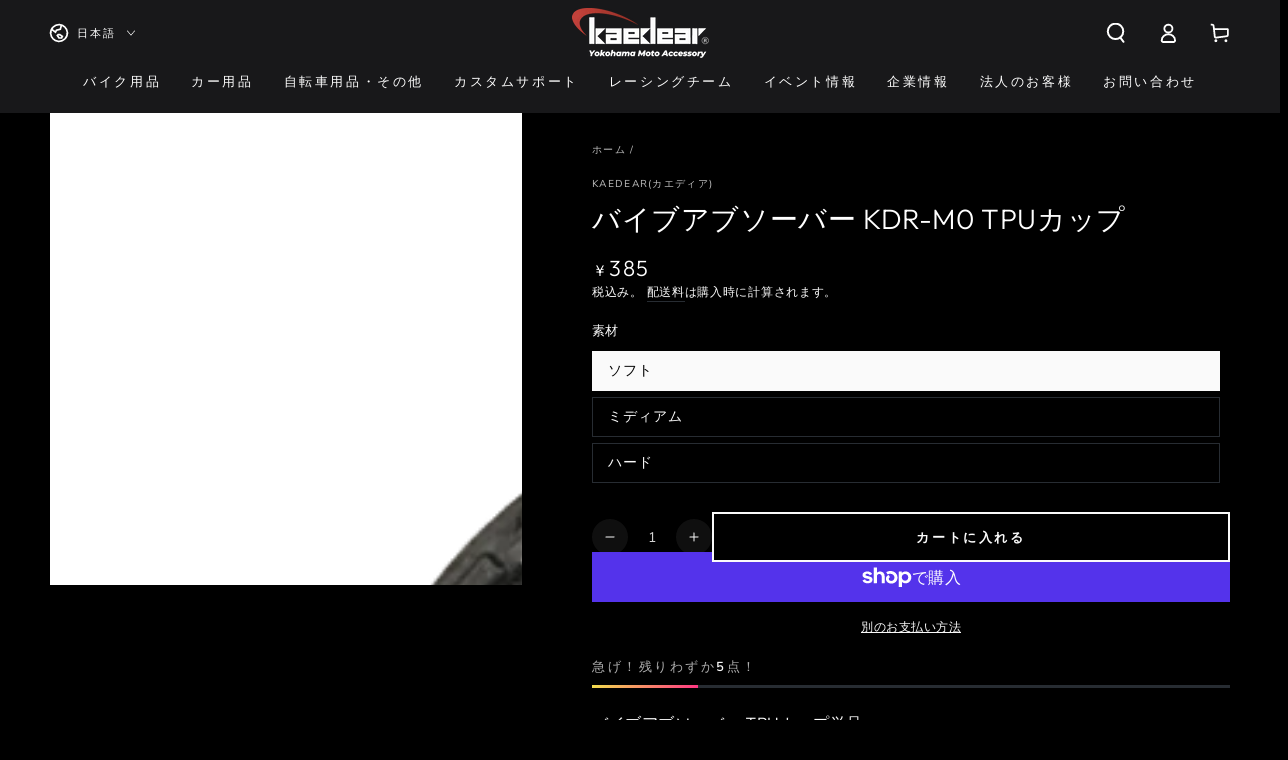

--- FILE ---
content_type: text/html; charset=utf-8
request_url: https://www.kaedear.com/products/%E3%83%90%E3%82%A4%E3%83%96%E3%82%A2%E3%83%96%E3%82%BD%E3%83%BC%E3%83%90%E3%83%BC-kdr-m0-tpu%E3%82%AB%E3%83%83%E3%83%97
body_size: 76580
content:
<!doctype html>
<html class="no-js" lang="ja">
  <script type="text/javascript">
    (function(c,l,a,r,i,t,y){
        c[a]=c[a]||function(){(c[a].q=c[a].q||[]).push(arguments)};
        t=l.createElement(r);t.async=1;t.src="https://www.clarity.ms/tag/"+i;
        y=l.getElementsByTagName(r)[0];y.parentNode.insertBefore(t,y);
    })(window, document, "clarity", "script", "s8yqsn1bpd");
</script>
  <head>

       




















    <meta charset="utf-8">
    <meta http-equiv="X-UA-Compatible" content="IE=edge">
    <meta name="viewport" content="width=device-width,initial-scale=1">
    <meta name="theme-color" content="">
    <link rel="canonical" href="https://www.kaedear.com/products/%e3%83%90%e3%82%a4%e3%83%96%e3%82%a2%e3%83%96%e3%82%bd%e3%83%bc%e3%83%90%e3%83%bc-kdr-m0-tpu%e3%82%ab%e3%83%83%e3%83%97">
    <link rel="preconnect" href="https://cdn.shopify.com" crossorigin><link rel="icon" type="image/png" href="//www.kaedear.com/cdn/shop/files/logo13.png?crop=center&height=32&v=1694668840&width=32"><link rel="preconnect" href="https://fonts.shopifycdn.com" crossorigin><title>
      バイブアブソーバー KDR-M0 TPUカップ
 &ndash; 株式会社Kaedear【カエディア公式】Yokohama Moto Accessory</title><meta name="description" content="バイブアブソーバー TPUカップ単品 硬さをご選択ください。">

<meta property="og:site_name" content="株式会社Kaedear【カエディア公式】Yokohama Moto Accessory">
<meta property="og:url" content="https://www.kaedear.com/products/%e3%83%90%e3%82%a4%e3%83%96%e3%82%a2%e3%83%96%e3%82%bd%e3%83%bc%e3%83%90%e3%83%bc-kdr-m0-tpu%e3%82%ab%e3%83%83%e3%83%97">
<meta property="og:title" content="バイブアブソーバー KDR-M0 TPUカップ">
<meta property="og:type" content="product">
<meta property="og:description" content="バイブアブソーバー TPUカップ単品 硬さをご選択ください。"><meta property="og:image" content="http://www.kaedear.com/cdn/shop/products/8451.png?v=1670848546">
  <meta property="og:image:secure_url" content="https://www.kaedear.com/cdn/shop/products/8451.png?v=1670848546">
  <meta property="og:image:width" content="1000">
  <meta property="og:image:height" content="1000"><meta property="og:price:amount" content="385">
  <meta property="og:price:currency" content="JPY"><meta name="twitter:site" content="@Kaedear1"><meta name="twitter:card" content="summary_large_image">
<meta name="twitter:title" content="バイブアブソーバー KDR-M0 TPUカップ">
<meta name="twitter:description" content="バイブアブソーバー TPUカップ単品 硬さをご選択ください。">


    <script src="//www.kaedear.com/cdn/shop/t/45/assets/vendor-v4.js" defer="defer"></script>
    <script src="//www.kaedear.com/cdn/shop/t/45/assets/global.js?v=158077600624693464921764821528" defer="defer"></script>

    <script>window.performance && window.performance.mark && window.performance.mark('shopify.content_for_header.start');</script><meta name="google-site-verification" content="QtcfrcKCEFjb2J81Hz0MYA9P5Fdq0A_xawDwON13qh0">
<meta name="facebook-domain-verification" content="041c50gbkz7lzkuq3nb3qgng8phiji">
<meta name="facebook-domain-verification" content="o7k524nropsfcnugp2qrtsdmmda1ji">
<meta name="facebook-domain-verification" content="1jnaahgks2cz0pat9149x4eo21xhyu">
<meta id="shopify-digital-wallet" name="shopify-digital-wallet" content="/55407739034/digital_wallets/dialog">
<meta name="shopify-checkout-api-token" content="6f5c312539cba911ddf13d7137d941b8">
<link rel="alternate" hreflang="x-default" href="https://www.kaedear.com/products/%E3%83%90%E3%82%A4%E3%83%96%E3%82%A2%E3%83%96%E3%82%BD%E3%83%BC%E3%83%90%E3%83%BC-kdr-m0-tpu%E3%82%AB%E3%83%83%E3%83%97">
<link rel="alternate" hreflang="ja" href="https://www.kaedear.com/products/%E3%83%90%E3%82%A4%E3%83%96%E3%82%A2%E3%83%96%E3%82%BD%E3%83%BC%E3%83%90%E3%83%BC-kdr-m0-tpu%E3%82%AB%E3%83%83%E3%83%97">
<link rel="alternate" hreflang="en" href="https://www.kaedear.com/en/products/%E3%83%90%E3%82%A4%E3%83%96%E3%82%A2%E3%83%96%E3%82%BD%E3%83%BC%E3%83%90%E3%83%BC-kdr-m0-tpu%E3%82%AB%E3%83%83%E3%83%97">
<link rel="alternate" type="application/json+oembed" href="https://www.kaedear.com/products/%e3%83%90%e3%82%a4%e3%83%96%e3%82%a2%e3%83%96%e3%82%bd%e3%83%bc%e3%83%90%e3%83%bc-kdr-m0-tpu%e3%82%ab%e3%83%83%e3%83%97.oembed">
<script async="async" src="/checkouts/internal/preloads.js?locale=ja-JP"></script>
<link rel="preconnect" href="https://shop.app" crossorigin="anonymous">
<script async="async" src="https://shop.app/checkouts/internal/preloads.js?locale=ja-JP&shop_id=55407739034" crossorigin="anonymous"></script>
<script id="apple-pay-shop-capabilities" type="application/json">{"shopId":55407739034,"countryCode":"JP","currencyCode":"JPY","merchantCapabilities":["supports3DS"],"merchantId":"gid:\/\/shopify\/Shop\/55407739034","merchantName":"株式会社Kaedear【カエディア公式】Yokohama Moto Accessory","requiredBillingContactFields":["postalAddress","email","phone"],"requiredShippingContactFields":["postalAddress","email","phone"],"shippingType":"shipping","supportedNetworks":["visa","masterCard","amex","jcb","discover"],"total":{"type":"pending","label":"株式会社Kaedear【カエディア公式】Yokohama Moto Accessory","amount":"1.00"},"shopifyPaymentsEnabled":true,"supportsSubscriptions":true}</script>
<script id="shopify-features" type="application/json">{"accessToken":"6f5c312539cba911ddf13d7137d941b8","betas":["rich-media-storefront-analytics"],"domain":"www.kaedear.com","predictiveSearch":false,"shopId":55407739034,"locale":"ja"}</script>
<script>var Shopify = Shopify || {};
Shopify.shop = "kaedear.myshopify.com";
Shopify.locale = "ja";
Shopify.currency = {"active":"JPY","rate":"1.0"};
Shopify.country = "JP";
Shopify.theme = {"name":"20251204（特定のテーマで購入ボタン廃止、ベストセラー取得日表示）","id":148302954650,"schema_name":"Be Yours","schema_version":"6.1.1","theme_store_id":1399,"role":"main"};
Shopify.theme.handle = "null";
Shopify.theme.style = {"id":null,"handle":null};
Shopify.cdnHost = "www.kaedear.com/cdn";
Shopify.routes = Shopify.routes || {};
Shopify.routes.root = "/";</script>
<script type="module">!function(o){(o.Shopify=o.Shopify||{}).modules=!0}(window);</script>
<script>!function(o){function n(){var o=[];function n(){o.push(Array.prototype.slice.apply(arguments))}return n.q=o,n}var t=o.Shopify=o.Shopify||{};t.loadFeatures=n(),t.autoloadFeatures=n()}(window);</script>
<script>
  window.ShopifyPay = window.ShopifyPay || {};
  window.ShopifyPay.apiHost = "shop.app\/pay";
  window.ShopifyPay.redirectState = null;
</script>
<script id="shop-js-analytics" type="application/json">{"pageType":"product"}</script>
<script defer="defer" async type="module" src="//www.kaedear.com/cdn/shopifycloud/shop-js/modules/v2/client.init-shop-cart-sync_0MstufBG.ja.esm.js"></script>
<script defer="defer" async type="module" src="//www.kaedear.com/cdn/shopifycloud/shop-js/modules/v2/chunk.common_jll-23Z1.esm.js"></script>
<script defer="defer" async type="module" src="//www.kaedear.com/cdn/shopifycloud/shop-js/modules/v2/chunk.modal_HXih6-AF.esm.js"></script>
<script type="module">
  await import("//www.kaedear.com/cdn/shopifycloud/shop-js/modules/v2/client.init-shop-cart-sync_0MstufBG.ja.esm.js");
await import("//www.kaedear.com/cdn/shopifycloud/shop-js/modules/v2/chunk.common_jll-23Z1.esm.js");
await import("//www.kaedear.com/cdn/shopifycloud/shop-js/modules/v2/chunk.modal_HXih6-AF.esm.js");

  window.Shopify.SignInWithShop?.initShopCartSync?.({"fedCMEnabled":true,"windoidEnabled":true});

</script>
<script>
  window.Shopify = window.Shopify || {};
  if (!window.Shopify.featureAssets) window.Shopify.featureAssets = {};
  window.Shopify.featureAssets['shop-js'] = {"shop-cart-sync":["modules/v2/client.shop-cart-sync_DN7iwvRY.ja.esm.js","modules/v2/chunk.common_jll-23Z1.esm.js","modules/v2/chunk.modal_HXih6-AF.esm.js"],"init-fed-cm":["modules/v2/client.init-fed-cm_DmZOWWut.ja.esm.js","modules/v2/chunk.common_jll-23Z1.esm.js","modules/v2/chunk.modal_HXih6-AF.esm.js"],"shop-cash-offers":["modules/v2/client.shop-cash-offers_HFfvn_Gz.ja.esm.js","modules/v2/chunk.common_jll-23Z1.esm.js","modules/v2/chunk.modal_HXih6-AF.esm.js"],"shop-login-button":["modules/v2/client.shop-login-button_BVN3pvk0.ja.esm.js","modules/v2/chunk.common_jll-23Z1.esm.js","modules/v2/chunk.modal_HXih6-AF.esm.js"],"pay-button":["modules/v2/client.pay-button_CyS_4GVi.ja.esm.js","modules/v2/chunk.common_jll-23Z1.esm.js","modules/v2/chunk.modal_HXih6-AF.esm.js"],"shop-button":["modules/v2/client.shop-button_zh22db91.ja.esm.js","modules/v2/chunk.common_jll-23Z1.esm.js","modules/v2/chunk.modal_HXih6-AF.esm.js"],"avatar":["modules/v2/client.avatar_BTnouDA3.ja.esm.js"],"init-windoid":["modules/v2/client.init-windoid_BlVJIuJ5.ja.esm.js","modules/v2/chunk.common_jll-23Z1.esm.js","modules/v2/chunk.modal_HXih6-AF.esm.js"],"init-shop-for-new-customer-accounts":["modules/v2/client.init-shop-for-new-customer-accounts_BqzwtUK7.ja.esm.js","modules/v2/client.shop-login-button_BVN3pvk0.ja.esm.js","modules/v2/chunk.common_jll-23Z1.esm.js","modules/v2/chunk.modal_HXih6-AF.esm.js"],"init-shop-email-lookup-coordinator":["modules/v2/client.init-shop-email-lookup-coordinator_DKDv3hKi.ja.esm.js","modules/v2/chunk.common_jll-23Z1.esm.js","modules/v2/chunk.modal_HXih6-AF.esm.js"],"init-shop-cart-sync":["modules/v2/client.init-shop-cart-sync_0MstufBG.ja.esm.js","modules/v2/chunk.common_jll-23Z1.esm.js","modules/v2/chunk.modal_HXih6-AF.esm.js"],"shop-toast-manager":["modules/v2/client.shop-toast-manager_BkVvTGW3.ja.esm.js","modules/v2/chunk.common_jll-23Z1.esm.js","modules/v2/chunk.modal_HXih6-AF.esm.js"],"init-customer-accounts":["modules/v2/client.init-customer-accounts_CZbUHFPX.ja.esm.js","modules/v2/client.shop-login-button_BVN3pvk0.ja.esm.js","modules/v2/chunk.common_jll-23Z1.esm.js","modules/v2/chunk.modal_HXih6-AF.esm.js"],"init-customer-accounts-sign-up":["modules/v2/client.init-customer-accounts-sign-up_C0QA8nCd.ja.esm.js","modules/v2/client.shop-login-button_BVN3pvk0.ja.esm.js","modules/v2/chunk.common_jll-23Z1.esm.js","modules/v2/chunk.modal_HXih6-AF.esm.js"],"shop-follow-button":["modules/v2/client.shop-follow-button_CSkbpFfm.ja.esm.js","modules/v2/chunk.common_jll-23Z1.esm.js","modules/v2/chunk.modal_HXih6-AF.esm.js"],"checkout-modal":["modules/v2/client.checkout-modal_rYdHFJTE.ja.esm.js","modules/v2/chunk.common_jll-23Z1.esm.js","modules/v2/chunk.modal_HXih6-AF.esm.js"],"shop-login":["modules/v2/client.shop-login_DeXIozZF.ja.esm.js","modules/v2/chunk.common_jll-23Z1.esm.js","modules/v2/chunk.modal_HXih6-AF.esm.js"],"lead-capture":["modules/v2/client.lead-capture_DGEoeVgo.ja.esm.js","modules/v2/chunk.common_jll-23Z1.esm.js","modules/v2/chunk.modal_HXih6-AF.esm.js"],"payment-terms":["modules/v2/client.payment-terms_BXPcfuME.ja.esm.js","modules/v2/chunk.common_jll-23Z1.esm.js","modules/v2/chunk.modal_HXih6-AF.esm.js"]};
</script>
<script>(function() {
  var isLoaded = false;
  function asyncLoad() {
    if (isLoaded) return;
    isLoaded = true;
    var urls = ["https:\/\/asia-northeast1-affiliate-pr.cloudfunctions.net\/script?shop=kaedear.myshopify.com"];
    for (var i = 0; i < urls.length; i++) {
      var s = document.createElement('script');
      s.type = 'text/javascript';
      s.async = true;
      s.src = urls[i];
      var x = document.getElementsByTagName('script')[0];
      x.parentNode.insertBefore(s, x);
    }
  };
  if(window.attachEvent) {
    window.attachEvent('onload', asyncLoad);
  } else {
    window.addEventListener('load', asyncLoad, false);
  }
})();</script>
<script id="__st">var __st={"a":55407739034,"offset":32400,"reqid":"3fb76231-c2bb-4d43-8df5-cdeb05c4f107-1769075059","pageurl":"www.kaedear.com\/products\/%E3%83%90%E3%82%A4%E3%83%96%E3%82%A2%E3%83%96%E3%82%BD%E3%83%BC%E3%83%90%E3%83%BC-kdr-m0-tpu%E3%82%AB%E3%83%83%E3%83%97","u":"bb356b183aab","p":"product","rtyp":"product","rid":7600960143514};</script>
<script>window.ShopifyPaypalV4VisibilityTracking = true;</script>
<script id="captcha-bootstrap">!function(){'use strict';const t='contact',e='account',n='new_comment',o=[[t,t],['blogs',n],['comments',n],[t,'customer']],c=[[e,'customer_login'],[e,'guest_login'],[e,'recover_customer_password'],[e,'create_customer']],r=t=>t.map((([t,e])=>`form[action*='/${t}']:not([data-nocaptcha='true']) input[name='form_type'][value='${e}']`)).join(','),a=t=>()=>t?[...document.querySelectorAll(t)].map((t=>t.form)):[];function s(){const t=[...o],e=r(t);return a(e)}const i='password',u='form_key',d=['recaptcha-v3-token','g-recaptcha-response','h-captcha-response',i],f=()=>{try{return window.sessionStorage}catch{return}},m='__shopify_v',_=t=>t.elements[u];function p(t,e,n=!1){try{const o=window.sessionStorage,c=JSON.parse(o.getItem(e)),{data:r}=function(t){const{data:e,action:n}=t;return t[m]||n?{data:e,action:n}:{data:t,action:n}}(c);for(const[e,n]of Object.entries(r))t.elements[e]&&(t.elements[e].value=n);n&&o.removeItem(e)}catch(o){console.error('form repopulation failed',{error:o})}}const l='form_type',E='cptcha';function T(t){t.dataset[E]=!0}const w=window,h=w.document,L='Shopify',v='ce_forms',y='captcha';let A=!1;((t,e)=>{const n=(g='f06e6c50-85a8-45c8-87d0-21a2b65856fe',I='https://cdn.shopify.com/shopifycloud/storefront-forms-hcaptcha/ce_storefront_forms_captcha_hcaptcha.v1.5.2.iife.js',D={infoText:'hCaptchaによる保護',privacyText:'プライバシー',termsText:'利用規約'},(t,e,n)=>{const o=w[L][v],c=o.bindForm;if(c)return c(t,g,e,D).then(n);var r;o.q.push([[t,g,e,D],n]),r=I,A||(h.body.append(Object.assign(h.createElement('script'),{id:'captcha-provider',async:!0,src:r})),A=!0)});var g,I,D;w[L]=w[L]||{},w[L][v]=w[L][v]||{},w[L][v].q=[],w[L][y]=w[L][y]||{},w[L][y].protect=function(t,e){n(t,void 0,e),T(t)},Object.freeze(w[L][y]),function(t,e,n,w,h,L){const[v,y,A,g]=function(t,e,n){const i=e?o:[],u=t?c:[],d=[...i,...u],f=r(d),m=r(i),_=r(d.filter((([t,e])=>n.includes(e))));return[a(f),a(m),a(_),s()]}(w,h,L),I=t=>{const e=t.target;return e instanceof HTMLFormElement?e:e&&e.form},D=t=>v().includes(t);t.addEventListener('submit',(t=>{const e=I(t);if(!e)return;const n=D(e)&&!e.dataset.hcaptchaBound&&!e.dataset.recaptchaBound,o=_(e),c=g().includes(e)&&(!o||!o.value);(n||c)&&t.preventDefault(),c&&!n&&(function(t){try{if(!f())return;!function(t){const e=f();if(!e)return;const n=_(t);if(!n)return;const o=n.value;o&&e.removeItem(o)}(t);const e=Array.from(Array(32),(()=>Math.random().toString(36)[2])).join('');!function(t,e){_(t)||t.append(Object.assign(document.createElement('input'),{type:'hidden',name:u})),t.elements[u].value=e}(t,e),function(t,e){const n=f();if(!n)return;const o=[...t.querySelectorAll(`input[type='${i}']`)].map((({name:t})=>t)),c=[...d,...o],r={};for(const[a,s]of new FormData(t).entries())c.includes(a)||(r[a]=s);n.setItem(e,JSON.stringify({[m]:1,action:t.action,data:r}))}(t,e)}catch(e){console.error('failed to persist form',e)}}(e),e.submit())}));const S=(t,e)=>{t&&!t.dataset[E]&&(n(t,e.some((e=>e===t))),T(t))};for(const o of['focusin','change'])t.addEventListener(o,(t=>{const e=I(t);D(e)&&S(e,y())}));const B=e.get('form_key'),M=e.get(l),P=B&&M;t.addEventListener('DOMContentLoaded',(()=>{const t=y();if(P)for(const e of t)e.elements[l].value===M&&p(e,B);[...new Set([...A(),...v().filter((t=>'true'===t.dataset.shopifyCaptcha))])].forEach((e=>S(e,t)))}))}(h,new URLSearchParams(w.location.search),n,t,e,['guest_login'])})(!0,!0)}();</script>
<script integrity="sha256-4kQ18oKyAcykRKYeNunJcIwy7WH5gtpwJnB7kiuLZ1E=" data-source-attribution="shopify.loadfeatures" defer="defer" src="//www.kaedear.com/cdn/shopifycloud/storefront/assets/storefront/load_feature-a0a9edcb.js" crossorigin="anonymous"></script>
<script crossorigin="anonymous" defer="defer" src="//www.kaedear.com/cdn/shopifycloud/storefront/assets/shopify_pay/storefront-65b4c6d7.js?v=20250812"></script>
<script data-source-attribution="shopify.dynamic_checkout.dynamic.init">var Shopify=Shopify||{};Shopify.PaymentButton=Shopify.PaymentButton||{isStorefrontPortableWallets:!0,init:function(){window.Shopify.PaymentButton.init=function(){};var t=document.createElement("script");t.src="https://www.kaedear.com/cdn/shopifycloud/portable-wallets/latest/portable-wallets.ja.js",t.type="module",document.head.appendChild(t)}};
</script>
<script data-source-attribution="shopify.dynamic_checkout.buyer_consent">
  function portableWalletsHideBuyerConsent(e){var t=document.getElementById("shopify-buyer-consent"),n=document.getElementById("shopify-subscription-policy-button");t&&n&&(t.classList.add("hidden"),t.setAttribute("aria-hidden","true"),n.removeEventListener("click",e))}function portableWalletsShowBuyerConsent(e){var t=document.getElementById("shopify-buyer-consent"),n=document.getElementById("shopify-subscription-policy-button");t&&n&&(t.classList.remove("hidden"),t.removeAttribute("aria-hidden"),n.addEventListener("click",e))}window.Shopify?.PaymentButton&&(window.Shopify.PaymentButton.hideBuyerConsent=portableWalletsHideBuyerConsent,window.Shopify.PaymentButton.showBuyerConsent=portableWalletsShowBuyerConsent);
</script>
<script>
  function portableWalletsCleanup(e){e&&e.src&&console.error("Failed to load portable wallets script "+e.src);var t=document.querySelectorAll("shopify-accelerated-checkout .shopify-payment-button__skeleton, shopify-accelerated-checkout-cart .wallet-cart-button__skeleton"),e=document.getElementById("shopify-buyer-consent");for(let e=0;e<t.length;e++)t[e].remove();e&&e.remove()}function portableWalletsNotLoadedAsModule(e){e instanceof ErrorEvent&&"string"==typeof e.message&&e.message.includes("import.meta")&&"string"==typeof e.filename&&e.filename.includes("portable-wallets")&&(window.removeEventListener("error",portableWalletsNotLoadedAsModule),window.Shopify.PaymentButton.failedToLoad=e,"loading"===document.readyState?document.addEventListener("DOMContentLoaded",window.Shopify.PaymentButton.init):window.Shopify.PaymentButton.init())}window.addEventListener("error",portableWalletsNotLoadedAsModule);
</script>

<script type="module" src="https://www.kaedear.com/cdn/shopifycloud/portable-wallets/latest/portable-wallets.ja.js" onError="portableWalletsCleanup(this)" crossorigin="anonymous"></script>
<script nomodule>
  document.addEventListener("DOMContentLoaded", portableWalletsCleanup);
</script>

<link id="shopify-accelerated-checkout-styles" rel="stylesheet" media="screen" href="https://www.kaedear.com/cdn/shopifycloud/portable-wallets/latest/accelerated-checkout-backwards-compat.css" crossorigin="anonymous">
<style id="shopify-accelerated-checkout-cart">
        #shopify-buyer-consent {
  margin-top: 1em;
  display: inline-block;
  width: 100%;
}

#shopify-buyer-consent.hidden {
  display: none;
}

#shopify-subscription-policy-button {
  background: none;
  border: none;
  padding: 0;
  text-decoration: underline;
  font-size: inherit;
  cursor: pointer;
}

#shopify-subscription-policy-button::before {
  box-shadow: none;
}

      </style>
<script id="sections-script" data-sections="header,footer" defer="defer" src="//www.kaedear.com/cdn/shop/t/45/compiled_assets/scripts.js?v=10433"></script>
<script>window.performance && window.performance.mark && window.performance.mark('shopify.content_for_header.end');</script>

<style data-shopify>@font-face {
  font-family: "Nunito Sans";
  font-weight: 400;
  font-style: normal;
  font-display: swap;
  src: url("//www.kaedear.com/cdn/fonts/nunito_sans/nunitosans_n4.0276fe080df0ca4e6a22d9cb55aed3ed5ba6b1da.woff2") format("woff2"),
       url("//www.kaedear.com/cdn/fonts/nunito_sans/nunitosans_n4.b4964bee2f5e7fd9c3826447e73afe2baad607b7.woff") format("woff");
}

  @font-face {
  font-family: "Nunito Sans";
  font-weight: 600;
  font-style: normal;
  font-display: swap;
  src: url("//www.kaedear.com/cdn/fonts/nunito_sans/nunitosans_n6.6e9464eba570101a53130c8130a9e17a8eb55c21.woff2") format("woff2"),
       url("//www.kaedear.com/cdn/fonts/nunito_sans/nunitosans_n6.25a0ac0c0a8a26038c7787054dd6058dfbc20fa8.woff") format("woff");
}

  @font-face {
  font-family: "Nunito Sans";
  font-weight: 400;
  font-style: italic;
  font-display: swap;
  src: url("//www.kaedear.com/cdn/fonts/nunito_sans/nunitosans_i4.6e408730afac1484cf297c30b0e67c86d17fc586.woff2") format("woff2"),
       url("//www.kaedear.com/cdn/fonts/nunito_sans/nunitosans_i4.c9b6dcbfa43622b39a5990002775a8381942ae38.woff") format("woff");
}

  @font-face {
  font-family: "Nunito Sans";
  font-weight: 600;
  font-style: italic;
  font-display: swap;
  src: url("//www.kaedear.com/cdn/fonts/nunito_sans/nunitosans_i6.e62a4aa1de9af615155fca680231620b75369d24.woff2") format("woff2"),
       url("//www.kaedear.com/cdn/fonts/nunito_sans/nunitosans_i6.84ec3dfef4c401afbcd538286a9d65b772072e4b.woff") format("woff");
}

  @font-face {
  font-family: Outfit;
  font-weight: 300;
  font-style: normal;
  font-display: swap;
  src: url("//www.kaedear.com/cdn/fonts/outfit/outfit_n3.8c97ae4c4fac7c2ea467a6dc784857f4de7e0e37.woff2") format("woff2"),
       url("//www.kaedear.com/cdn/fonts/outfit/outfit_n3.b50a189ccde91f9bceee88f207c18c09f0b62a7b.woff") format("woff");
}

  @font-face {
  font-family: Outfit;
  font-weight: 600;
  font-style: normal;
  font-display: swap;
  src: url("//www.kaedear.com/cdn/fonts/outfit/outfit_n6.dfcbaa80187851df2e8384061616a8eaa1702fdc.woff2") format("woff2"),
       url("//www.kaedear.com/cdn/fonts/outfit/outfit_n6.88384e9fc3e36038624caccb938f24ea8008a91d.woff") format("woff");
}


  :root {
    --be-yours-version: "6.1.1";
    --font-body-family: "Nunito Sans", sans-serif;
    --font-body-style: normal;
    --font-body-weight: 400;

    --font-heading-family: Outfit, sans-serif;
    --font-heading-style: normal;
    --font-heading-weight: 300;

    --font-body-scale: 1.0;
    --font-heading-scale: 1.0;

    --font-navigation-family: var(--font-heading-family);
    --font-navigation-size: 13px;
    --font-navigation-weight: var(--font-heading-weight);
    --font-button-family: var(--font-heading-family);
    --font-button-size: 13px;
    --font-button-baseline: 0rem;
    --font-price-family: var(--font-heading-family);
    --font-price-scale: var(--font-heading-scale);

    --color-base-text: 250, 250, 250;
    --color-base-background: 0, 0, 0;
    --color-base-solid-button-labels: 39, 44, 50;
    --color-base-outline-button-labels: 250, 250, 250;
    --color-base-accent: 255, 255, 255;
    --color-base-heading: 255, 255, 255;
    --color-base-border: 39, 44, 50;
    --color-placeholder: 255, 255, 255;
    --color-overlay: 156, 156, 156;
    --color-keyboard-focus: 1, 94, 204;
    --color-shadow: 168, 232, 226;
    --shadow-opacity: 1;

    --color-background-dark: 20, 20, 20;
    --color-price: #ffffff;
    --color-sale-price: #d72c0d;
    --color-reviews: #ffb503;
    --color-critical: #d72c0d;
    --color-success: #008060;

    --payment-terms-background-color: #000000;
    --page-width: 160rem;
    --page-width-margin: 0rem;

    --card-color-scheme: var(--color-placeholder);
    --card-text-alignment: left;
    --card-flex-alignment: flex-left;
    --card-image-padding: 0px;
    --card-border-width: 0px;
    --card-radius: 0px;
    --card-shadow-horizontal-offset: 0px;
    --card-shadow-vertical-offset: 0px;
    
    --button-radius: 0px;
    --button-border-width: 2px;
    --button-shadow-horizontal-offset: 0px;
    --button-shadow-vertical-offset: 0px;

    --spacing-sections-desktop: 0px;
    --spacing-sections-mobile: 0px;
  }

  *,
  *::before,
  *::after {
    box-sizing: inherit;
  }

  html {
    box-sizing: border-box;
    font-size: calc(var(--font-body-scale) * 62.5%);
    height: 100%;
  }

  body {
    min-height: 100%;
    margin: 0;
    font-size: 1.5rem;
    letter-spacing: 0.06rem;
    line-height: calc(1 + 0.8 / var(--font-body-scale));
    font-family: var(--font-body-family);
    font-style: var(--font-body-style);
    font-weight: var(--font-body-weight);
  }

  @media screen and (min-width: 750px) {
    body {
      font-size: 1.6rem;
    }
  }</style><link href="//www.kaedear.com/cdn/shop/t/45/assets/base.css?v=21857921558776491191764821505" rel="stylesheet" type="text/css" media="all" /><link rel="preload" as="font" href="//www.kaedear.com/cdn/fonts/nunito_sans/nunitosans_n4.0276fe080df0ca4e6a22d9cb55aed3ed5ba6b1da.woff2" type="font/woff2" crossorigin><link rel="preload" as="font" href="//www.kaedear.com/cdn/fonts/outfit/outfit_n3.8c97ae4c4fac7c2ea467a6dc784857f4de7e0e37.woff2" type="font/woff2" crossorigin><link rel="stylesheet" href="//www.kaedear.com/cdn/shop/t/45/assets/component-quick-view.css?v=30505166682708748751764821520" media="print" onload="this.media='all'"><link rel="stylesheet" href="//www.kaedear.com/cdn/shop/t/45/assets/component-color-swatches.css?v=128638073195889574301764821510" media="print" onload="this.media='all'"><script>document.documentElement.className = document.documentElement.className.replace('no-js', 'js');</script>
  <!-- BEGIN app block: shopify://apps/sami-product-labels/blocks/app-embed-block/b9b44663-5d51-4be1-8104-faedd68da8c5 --><script type="text/javascript">
  window.Samita = window.Samita || {};
  Samita.ProductLabels = Samita.ProductLabels || {};
  Samita.ProductLabels.locale  = {"shop_locale":{"locale":"ja","enabled":true,"primary":true,"published":true}};
  Samita.ProductLabels.page = {title : document.title.replaceAll('"', "'"), href : window.location.href, type: "product", page_id: ""};
  Samita.ProductLabels.dataShop = Samita.ProductLabels.dataShop || {};Samita.ProductLabels.dataShop = {"install":1,"configuration":{"money_format":"¥{{amount_no_decimals}}"},"pricing":{"plan":"FREE","features":{"chose_product_form_collections_tag":false,"design_custom_unlimited_position":false,"design_countdown_timer_label_badge":false,"design_text_hover_label_badge":false,"label_display_product_page_first_image":false,"choose_product_variants":false,"choose_country_restriction":false,"conditions_specific_products":20,"conditions_include_exclude_product_tag":false,"conditions_inventory_status":false,"conditions_sale_products":false,"conditions_customer_tag":false,"conditions_products_created_published":false,"conditions_set_visibility_date_time":false,"images_samples":{"collections":["free_labels","custom","suggestions_for_you","all"]},"badges_labels_conditions":{"fields":["ALL","PRODUCTS"]}}},"settings":{"notUseSearchFileApp":true,"general":{"maximum_condition":"3"},"watermark":true,"translations":[]},"url":"kaedear.myshopify.com","base_app_url":"https://label.samita.io/","app_url":"https://d3g7uyxz2n998u.cloudfront.net/"};Samita.ProductLabels.dataShop.configuration.money_format = "¥{{amount_no_decimals}}";if (typeof Shopify!= "undefined" && Shopify?.theme?.role != "main") {Samita.ProductLabels.dataShop.settings.notUseSearchFileApp = false;}
  Samita.ProductLabels.theme_id =null;
  Samita.ProductLabels.products = Samita.ProductLabels.products || [];Samita.ProductLabels.product ={"id":7600960143514,"title":"バイブアブソーバー KDR-M0 TPUカップ","handle":"バイブアブソーバー-kdr-m0-tpuカップ","description":"\u003cp\u003eバイブアブソーバー TPUカップ単品\u003c\/p\u003e\n\u003cp\u003e硬さをご選択ください。\u003c\/p\u003e","published_at":"2022-12-12T17:29:02+09:00","created_at":"2022-12-12T17:26:30+09:00","vendor":"Kaedear(カエディア)","type":"","tags":["アフターパーツ"],"price":38500,"price_min":38500,"price_max":38500,"available":true,"price_varies":false,"compare_at_price":null,"compare_at_price_min":0,"compare_at_price_max":0,"compare_at_price_varies":false,"variants":[{"id":42888756920474,"title":"ソフト","option1":"ソフト","option2":null,"option3":null,"sku":"","requires_shipping":true,"taxable":true,"featured_image":null,"available":true,"name":"バイブアブソーバー KDR-M0 TPUカップ - ソフト","public_title":"ソフト","options":["ソフト"],"price":38500,"weight":0,"compare_at_price":null,"inventory_management":"shopify","barcode":"","requires_selling_plan":false,"selling_plan_allocations":[]},{"id":42888756953242,"title":"ミディアム","option1":"ミディアム","option2":null,"option3":null,"sku":"","requires_shipping":true,"taxable":true,"featured_image":null,"available":true,"name":"バイブアブソーバー KDR-M0 TPUカップ - ミディアム","public_title":"ミディアム","options":["ミディアム"],"price":38500,"weight":0,"compare_at_price":null,"inventory_management":"shopify","barcode":"","requires_selling_plan":false,"selling_plan_allocations":[]},{"id":42888756986010,"title":"ハード","option1":"ハード","option2":null,"option3":null,"sku":"","requires_shipping":true,"taxable":true,"featured_image":null,"available":true,"name":"バイブアブソーバー KDR-M0 TPUカップ - ハード","public_title":"ハード","options":["ハード"],"price":38500,"weight":0,"compare_at_price":null,"inventory_management":"shopify","barcode":"","requires_selling_plan":false,"selling_plan_allocations":[]}],"images":["\/\/www.kaedear.com\/cdn\/shop\/products\/8451.png?v=1670848546"],"featured_image":"\/\/www.kaedear.com\/cdn\/shop\/products\/8451.png?v=1670848546","options":["素材"],"media":[{"alt":null,"id":28280135581850,"position":1,"preview_image":{"aspect_ratio":1.0,"height":1000,"width":1000,"src":"\/\/www.kaedear.com\/cdn\/shop\/products\/8451.png?v=1670848546"},"aspect_ratio":1.0,"height":1000,"media_type":"image","src":"\/\/www.kaedear.com\/cdn\/shop\/products\/8451.png?v=1670848546","width":1000}],"requires_selling_plan":false,"selling_plan_groups":[],"content":"\u003cp\u003eバイブアブソーバー TPUカップ単品\u003c\/p\u003e\n\u003cp\u003e硬さをご選択ください。\u003c\/p\u003e"};
    Samita.ProductLabels.product.collections =[317379248282,317379281050,291059073178];
    Samita.ProductLabels.product.metafields = {};
    Samita.ProductLabels.product.variants = [{
          "id":42888756920474,
          "title":"ソフト",
          "name":null,
          "compare_at_price":null,
          "price":38500,
          "available":true,
          "weight":0,
          "sku":"",
          "inventory_quantity":5,
          "metafields":{}
        },{
          "id":42888756953242,
          "title":"ミディアム",
          "name":null,
          "compare_at_price":null,
          "price":38500,
          "available":true,
          "weight":0,
          "sku":"",
          "inventory_quantity":5,
          "metafields":{}
        },{
          "id":42888756986010,
          "title":"ハード",
          "name":null,
          "compare_at_price":null,
          "price":38500,
          "available":true,
          "weight":0,
          "sku":"",
          "inventory_quantity":4,
          "metafields":{}
        }];if (typeof Shopify!= "undefined" && Shopify?.theme?.id == 141453295770) {Samita.ProductLabels.themeInfo = {"id":141453295770,"name":"20250818","role":"main","theme_store_id":1399,"theme_name":"Be Yours","theme_version":"6.1.1"};}if (typeof Shopify!= "undefined" && Shopify?.theme?.id == 141453295770) {Samita.ProductLabels.theme = {"selectors":{"product":{"elementSelectors":[".product",".Product",".product-detail",".product-page-container","#ProductSection-product-template","#shopify-section-product-template",".product:not(.featured-product,.slick-slide)",".product-main",".grid:not(.product-grid,.sf-grid,.featured-product)",".grid.product-single","#__pf",".gfqv-product-wrapper",".ga-product",".t4s-container",".gCartItem, .flexRow.noGutter, .cart__row, .line-item, .cart-item, .cart-row, .CartItem, .cart-line-item, .cart-table tbody tr, .container-indent table tbody tr"],"elementNotSelectors":[".mini-cart__recommendations-list"],"notShowCustomBlocks":"slideshow-component","link":"[samitaPL-product-link], h3[data-href*=\"/products/\"], div[data-href*=\"/products/\"], a[data-href*=\"/products/\"], a.product-block__link[href*=\"/products/\"], a.indiv-product__link[href*=\"/products/\"], a.thumbnail__link[href*=\"/products/\"], a.product-item__link[href*=\"/products/\"], a.product-card__link[href*=\"/products/\"], a.product-card-link[href*=\"/products/\"], a.product-block__image__link[href*=\"/products/\"], a.stretched-link[href*=\"/products/\"], a.grid-product__link[href*=\"/products/\"], a.product-grid-item--link[href*=\"/products/\"], a.product-link[href*=\"/products/\"], a.product__link[href*=\"/products/\"], a.full-unstyled-link[href*=\"/products/\"], a.grid-item__link[href*=\"/products/\"], a.grid-product__link[href*=\"/products/\"], a[data-product-page-link][href*=\"/products/\"], a[href*=\"/products/\"]:not(.logo-bar__link,.ButtonGroup__Item.Button,.menu-promotion__link,.site-nav__link,.mobile-nav__link,.hero__sidebyside-image-link,.announcement-link,.breadcrumbs-list__link,.single-level-link,.d-none,.icon-twitter,.icon-facebook,.icon-pinterest,#btn,.list-menu__item.link.link--tex,.btnProductQuickview,.index-banner-slides-each,.global-banner-switch,.sub-nav-item-link,.announcement-bar__link,.Carousel__Cell,.Heading,.facebook,.twitter,.pinterest,.loyalty-redeem-product-title,.breadcrumbs__link,.btn-slide,.h2m-menu-item-inner--sub,.glink,.announcement-bar__link,.ts-link,.hero__slide-link)","signal":"[data-product-handle], [data-product-id]","notSignal":":not([data-section-id=\"product-recommendations\"],[data-section-type=\"product-recommendations\"],#product-area,#looxReviews)","priceSelectors":[".card-information .price","price-money",".product-block--price",".price-list","#ProductPrice",".product-price",".product__price—reg","#productPrice-product-template",".product__current-price",".product-thumb-caption-price-current",".product-item-caption-price-current",".grid-product__price,.product__price","span.price","span.product-price",".productitem--price",".product-pricing","div.price","span.money",".product-item__price",".product-list-item-price","p.price",".product-meta__prices","div.product-price","span#price",".price.money","h3.price","a.price",".price-area",".product-item-price",".pricearea",".collectionGrid .collectionBlock-info > p","#ComparePrice",".product--price-wrapper",".product-page--price-wrapper",".color--shop-accent.font-size--s.t--meta.f--main",".ComparePrice",".ProductPrice",".prodThumb .title span:last-child",".price",".product-single__price-product-template",".product-info-price",".price-money",".prod-price","#price-field",".product-grid--price",".prices,.pricing","#product-price",".money-styling",".compare-at-price",".product-item--price",".card__price",".product-card__price",".product-price__price",".product-item__price-wrapper",".product-single__price",".grid-product__price-wrap","a.grid-link p.grid-link__meta",".product__prices","#comparePrice-product-template","dl[class*=\"price\"]","div[class*=\"price\"]",".gl-card-pricing",".ga-product_price-container"],"titleSelectors":[".card-information__text",".product__heading",".product-info__title",".product-thumbnail__title",".product-card__title","div.product__title",".card__heading.h5",".cart-item__name.h4",".spf-product-card__title.h4",".gl-card-title",".ga-product_title"],"imageSelectors":[".pwzrswiper-wrapper img",".pwzrswiper-slide img",".image-animate img",".bls__responsive-image img",".card__media img",".image__inner img",".snize-thumbnail",".zoomImg",".spf-product-card__image",".boost-pfs-filter-product-item-main-image",".pwzrswiper-slide > img",".product__image-wrapper img",".grid__image-ratio",".product__media img",".AspectRatio > img",".product__media img",".rimage-wrapper > img",".ProductItem__Image",".img-wrapper img",".aspect-ratio img",".product-card__image-wrapper > .product-card__image",".ga-products_image img",".image__container",".image-wrap .grid-product__image",".boost-sd__product-image img",".box-ratio > img",".image-cell img.card__image","img[src*=\"cdn.shopify.com\"][src*=\"/products/\"]","img[srcset*=\"cdn.shopify.com\"][srcset*=\"/products/\"]","img[data-srcset*=\"cdn.shopify.com\"][data-srcset*=\"/products/\"]","img[data-src*=\"cdn.shopify.com\"][data-src*=\"/products/\"]","img[data-srcset*=\"cdn.shopify.com\"][data-srcset*=\"/products/\"]","img[srcset*=\"cdn.shopify.com\"][src*=\"no-image\"]",".product-card__image > img",".product-image-main .image-wrap",".grid-product__image",".media > img","img[srcset*=\"cdn/shop/products/\"]","[data-bgset*=\"cdn.shopify.com\"][data-bgset*=\"/products/\"] > [data-bgset*=\"cdn.shopify.com\"][data-bgset*=\"/products/\"]","[data-bgset*=\"cdn.shopify.com\"][data-bgset*=\"/products/\"]","img[src*=\"cdn.shopify.com\"][src*=\"no-image\"]","img[src*=\"cdn/shop/products/\"]",".ga-product_image",".gfqv-product-image"],"media":".card__inner,.spf-product-card__inner","soldOutBadge":".tag.tag--rectangle, .grid-product__tag--sold-out, on-sale-badge","paymentButton":".shopify-payment-button, .product-form--smart-payment-buttons, .lh-wrap-buynow, .wx-checkout-btn","formSelectors":["form.product-form","form.product__form-buttons","form.product_form",".main-product-form","form.t4s-form__product",".product-single__form",".shopify-product-form","#shopify-section-product-template form[action*=\"/cart/add\"]","form[action*=\"/cart/add\"]:not(.form-card)",".ga-products-table li.ga-product",".pf-product-form"],"variantActivator":".product__swatches [data-swatch-option], .product__swatches .swatch--color, .swatch-view-item, variant-radios input, .swatch__container .swatch__option, .gf_swatches .gf_swatch, .product-form__controls-group-options select, ul.clickyboxes li, .pf-variant-select, ul.swatches-select li, .product-options__value, .form-check-swatch, button.btn.swatch select.product__variant, .pf-container a, button.variant.option, ul.js-product__variant--container li, .variant-input, .product-variant > ul > li  ,.input--dropdown, .HorizontalList > li, .product-single__swatch__item, .globo-swatch-list ul.value > .select-option, .form-swatch-item, .selector-wrapper select, select.pf-input, ul.swatches-select > li.nt-swatch.swatch_pr_item, ul.gfqv-swatch-values > li, .lh-swatch-select, .swatch-image, .variant-image-swatch, #option-size, .selector-wrapper .replaced, .regular-select-content > .regular-select-item, .radios--input, ul.swatch-view > li > .swatch-selector ,.single-option-selector, .swatch-element input, [data-product-option], .single-option-selector__radio, [data-index^=\"option\"], .SizeSwatchList input, .swatch-panda input[type=radio], .swatch input, .swatch-element input[type=radio], select[id*=\"product-select-\"], select[id|=\"product-select-option\"], [id|=\"productSelect-product\"], [id|=\"ProductSelect-option\"],select[id|=\"product-variants-option\"],select[id|=\"sca-qv-product-selected-option\"],select[id*=\"product-variants-\"],select[id|=\"product-selectors-option\"],select[id|=\"variant-listbox-option\"],select[id|=\"id-option\"],select[id|=\"SingleOptionSelector\"], .variant-input-wrap input, [data-action=\"select-value\"]","variant":".variant-selection__variants, .formVariantId, .product-variant-id, .product-form__variants, .ga-product_variant_select, select[name=\"id\"], input[name=\"id\"], .qview-variants > select, select[name=\"id[]\"]","variantIdByAttribute":"swatch-current-variant","quantity":".gInputElement, [name=\"qty\"], [name=\"quantity\"]","quantityWrapper":"#Quantity, input.quantity-selector.quantity-input, [data-quantity-input-wrapper], .product-form__quantity-selector, .product-form__item--quantity, .ProductForm__QuantitySelector, .quantity-product-template, .product-qty, .qty-selection, .product__quantity, .js-qty__num","productAddToCartBtnSelectors":[".product-form__cart-submit",".add-to-cart-btn",".product__add-to-cart-button","#AddToCart--product-template","#addToCart","#AddToCart-product-template","#AddToCart",".add_to_cart",".product-form--atc-button","#AddToCart-product",".AddtoCart","button.btn-addtocart",".product-submit","[name=\"add\"]","[type=\"submit\"]",".product-form__add-button",".product-form--add-to-cart",".btn--add-to-cart",".button-cart",".action-button > .add-to-cart","button.btn--tertiary.add-to-cart",".form-actions > button.button",".gf_add-to-cart",".zend_preorder_submit_btn",".gt_button",".wx-add-cart-btn",".previewer_add-to-cart_btn > button",".qview-btn-addtocart",".ProductForm__AddToCart",".button--addToCart","#AddToCartDesk","[data-pf-type=\"ProductATC\"]"],"customAddEl":{"productPageSameLevel":true,"collectionPageSameLevel":true,"cartPageSameLevel":false},"cart":{"buttonOpenCartDrawer":"","drawerForm":".ajax-cart__form, #mini-cart-form, #CartPopup, #rebuy-cart, #CartDrawer-Form, #cart , #theme-ajax-cart, form[action*=\"/cart\"]:not([action*=\"/cart/add\"]):not([hidden])","form":"body, #mini-cart-form","rowSelectors":["gCartItem","flexRow.noGutter","cart__row","line-item","cart-item","cart-row","CartItem","cart-line-item","cart-table tbody tr","container-indent table tbody tr"],"price":"td.cart-item__details > div.product-option"},"collection":{"positionBadgeImageWrapper":"","positionBadgeTitleWrapper":"","positionBadgePriceWrapper":"","notElClass":["cart-item-list__body","product-list","samitaPL-card-list","cart-items-con","boost-pfs-search-suggestion-group","collection","pf-slide","boost-sd__cart-body","boost-sd__product-list","snize-search-results-content","productGrid","footer__links","header__links-list","cartitems--list","Cart__ItemList","minicart-list-prd","mini-cart-item","mini-cart__line-item-list","cart-items","grid","products","ajax-cart__form","hero__link","collection__page-products","cc-filters-results","footer-sect","collection-grid","card-list","page-width","collection-template","mobile-nav__sublist","product-grid","site-nav__dropdown","search__results","product-recommendations","faq__wrapper","section-featured-product","announcement_wrapper","cart-summary-item-container","cart-drawer__line-items","product-quick-add","cart__items","rte","m-cart-drawer__items","scd__items","sf__product-listings","line-item","the-flutes","section-image-with-text-overlay","CarouselWrapper"]},"quickView":{"activator":"a.quickview-icon.quickview, .qv-icon, .previewer-button, .sca-qv-button, .product-item__action-button[data-action=\"open-modal\"], .boost-pfs-quickview-btn, .collection-product[data-action=\"show-product\"], button.product-item__quick-shop-button, .product-item__quick-shop-button-wrapper, .open-quick-view, .product-item__action-button[data-action=\"open-modal\"], .tt-btn-quickview, .product-item-quick-shop .available, .quickshop-trigger, .productitem--action-trigger:not(.productitem--action-atc), .quick-product__btn, .thumbnail, .quick_shop, a.sca-qv-button, .overlay, .quick-view, .open-quick-view, [data-product-card-link], a[rel=\"quick-view\"], a.quick-buy, div.quickview-button > a, .block-inner a.more-info, .quick-shop-modal-trigger, a.quick-view-btn, a.spo-quick-view, div.quickView-button, a.product__label--quick-shop, span.trigger-quick-view, a.act-quickview-button, a.product-modal, [data-quickshop-full], [data-quickshop-slim], [data-quickshop-trigger]","productForm":".qv-form, .qview-form, .description-wrapper_content, .wx-product-wrapper, #sca-qv-add-item-form, .product-form, #boost-pfs-quickview-cart-form, .product.preview .shopify-product-form, .product-details__form, .gfqv-product-form, #ModalquickView form#modal_quick_view, .quick-shop-modal form[action*=\"/cart/add\"], #quick-shop-modal form[action*=\"/cart/add\"], .white-popup.quick-view form[action*=\"/cart/add\"], .quick-view form[action*=\"/cart/add\"], [id*=\"QuickShopModal-\"] form[action*=\"/cart/add\"], .quick-shop.active form[action*=\"/cart/add\"], .quick-view-panel form[action*=\"/cart/add\"], .content.product.preview form[action*=\"/cart/add\"], .quickView-wrap form[action*=\"/cart/add\"], .quick-modal form[action*=\"/cart/add\"], #colorbox form[action*=\"/cart/add\"], .product-quick-view form[action*=\"/cart/add\"], .quickform, .modal--quickshop-full, .modal--quickshop form[action*=\"/cart/add\"], .quick-shop-form, .fancybox-inner form[action*=\"/cart/add\"], #quick-view-modal form[action*=\"/cart/add\"], [data-product-modal] form[action*=\"/cart/add\"], .modal--quick-shop.modal--is-active form[action*=\"/cart/add\"]","appVariantActivator":".previewer_options","appVariantSelector":".full_info, [data-behavior=\"previewer_link\"]","appButtonClass":["sca-qv-cartbtn","qview-btn","btn--fill btn--regular"]},"customImgEl":".rio-media-gallery,.card.ajax-loaded,#pwzrswiper-container-wrapper,.rio-media-gallery"}},"integrateApps":["globo.relatedproduct.loaded","globoFilterQuickviewRenderCompleted","globoFilterRenderSearchCompleted","globoFilterRenderCompleted","shopify:block:select","vsk:product:changed","collectionUpdate","cart:updated","cart:refresh","cart-notification:show"],"timeOut":250,"theme_store_id":1399,"theme_name":"Be Yours"};}if (Samita?.ProductLabels?.theme?.selectors) {
    Samita.ProductLabels.settings = {
      selectors: Samita?.ProductLabels?.theme?.selectors,
      integrateApps: Samita?.ProductLabels?.theme?.integrateApps,
      condition: Samita?.ProductLabels?.theme?.condition,
      timeOut: Samita?.ProductLabels?.theme?.timeOut,
    }
  } else {
    Samita.ProductLabels.settings = {
      "selectors": {
          "product": {
              "elementSelectors": [".product-top",".Product",".product-detail",".product-page-container","#ProductSection-product-template",".product",".product-main",".grid",".grid.product-single","#__pf",".gfqv-product-wrapper",".ga-product",".t4s-container",".gCartItem, .flexRow.noGutter, .cart__row, .line-item, .cart-item, .cart-row, .CartItem, .cart-line-item, .cart-table tbody tr, .container-indent table tbody tr"],
              "elementNotSelectors": [".mini-cart__recommendations-list"],
              "notShowCustomBlocks": ".variant-swatch__item",
              "link": "[samitaPL-product-link], a[href*=\"/products/\"]:not(.logo-bar__link,.site-nav__link,.mobile-nav__link,.hero__sidebyside-image-link,.announcement-link)",
              "signal": "[data-product-handle], [data-product-id]",
              "notSignal": ":not([data-section-id=\"product-recommendations\"],[data-section-type=\"product-recommendations\"],#product-area,#looxReviews)",
              "priceSelectors": [".product-option .cvc-money","#ProductPrice-product-template",".product-block--price",".price-list","#ProductPrice",".product-price",".product__price—reg","#productPrice-product-template",".product__current-price",".product-thumb-caption-price-current",".product-item-caption-price-current",".grid-product__price,.product__price","span.price","span.product-price",".productitem--price",".product-pricing","div.price","span.money",".product-item__price",".product-list-item-price","p.price",".product-meta__prices","div.product-price","span#price",".price.money","h3.price","a.price",".price-area",".product-item-price",".pricearea",".collectionGrid .collectionBlock-info > p","#ComparePrice",".product--price-wrapper",".product-page--price-wrapper",".color--shop-accent.font-size--s.t--meta.f--main",".ComparePrice",".ProductPrice",".prodThumb .title span:last-child",".price",".product-single__price-product-template",".product-info-price",".price-money",".prod-price","#price-field",".product-grid--price",".prices,.pricing","#product-price",".money-styling",".compare-at-price",".product-item--price",".card__price",".product-card__price",".product-price__price",".product-item__price-wrapper",".product-single__price",".grid-product__price-wrap","a.grid-link p.grid-link__meta",".product__prices","#comparePrice-product-template","dl[class*=\"price\"]","div[class*=\"price\"]",".gl-card-pricing",".ga-product_price-container"],
              "titleSelectors": [".prod-title",".product-block--title",".product-info__title",".product-thumbnail__title",".product-card__title","div.product__title",".card__heading.h5",".cart-item__name.h4",".spf-product-card__title.h4",".gl-card-title",".ga-product_title"],
              "imageSelectors": ["img.rimage__image",".grid_img",".imgWrapper > img",".gitem-img",".card__media img",".image__inner img",".snize-thumbnail",".zoomImg",".spf-product-card__image",".boost-pfs-filter-product-item-main-image",".pwzrswiper-slide > img",".product__image-wrapper img",".grid__image-ratio",".product__media img",".AspectRatio > img",".rimage-wrapper > img",".ProductItem__Image",".img-wrapper img",".product-card__image-wrapper > .product-card__image",".ga-products_image img",".image__container",".image-wrap .grid-product__image",".boost-sd__product-image img",".box-ratio > img",".image-cell img.card__image","img[src*=\"cdn.shopify.com\"][src*=\"/products/\"]","img[srcset*=\"cdn.shopify.com\"][srcset*=\"/products/\"]","img[data-srcset*=\"cdn.shopify.com\"][data-srcset*=\"/products/\"]","img[data-src*=\"cdn.shopify.com\"][data-src*=\"/products/\"]","img[srcset*=\"cdn.shopify.com\"][src*=\"no-image\"]",".product-card__image > img",".product-image-main .image-wrap",".grid-product__image",".media > img","img[srcset*=\"cdn/shop/products/\"]","[data-bgset*=\"cdn.shopify.com\"][data-bgset*=\"/products/\"]","img[src*=\"cdn.shopify.com\"][src*=\"no-image\"]","img[src*=\"cdn/shop/products/\"]",".ga-product_image",".gfqv-product-image"],
              "media": ".card__inner,.spf-product-card__inner",
              "soldOutBadge": ".tag.tag--rectangle, .grid-product__tag--sold-out",
              "paymentButton": ".shopify-payment-button, .product-form--smart-payment-buttons, .lh-wrap-buynow, .wx-checkout-btn",
              "formSelectors": ["form.product-form, form.product_form","form.t4s-form__product",".product-single__form",".shopify-product-form","#shopify-section-product-template form[action*=\"/cart/add\"]","form[action*=\"/cart/add\"]:not(.form-card)",".ga-products-table li.ga-product",".pf-product-form"],
              "variantActivator": ".product__swatches [data-swatch-option], variant-radios input, .swatch__container .swatch__option, .gf_swatches .gf_swatch, .product-form__controls-group-options select, ul.clickyboxes li, .pf-variant-select, ul.swatches-select li, .product-options__value, .form-check-swatch, button.btn.swatch select.product__variant, .pf-container a, button.variant.option, ul.js-product__variant--container li, .variant-input, .product-variant > ul > li, .input--dropdown, .HorizontalList > li, .product-single__swatch__item, .globo-swatch-list ul.value > .select-option, .form-swatch-item, .selector-wrapper select, select.pf-input, ul.swatches-select > li.nt-swatch.swatch_pr_item, ul.gfqv-swatch-values > li, .lh-swatch-select, .swatch-image, .variant-image-swatch, #option-size, .selector-wrapper .replaced, .regular-select-content > .regular-select-item, .radios--input, ul.swatch-view > li > .swatch-selector, .single-option-selector, .swatch-element input, [data-product-option], .single-option-selector__radio, [data-index^=\"option\"], .SizeSwatchList input, .swatch-panda input[type=radio], .swatch input, .swatch-element input[type=radio], select[id*=\"product-select-\"], select[id|=\"product-select-option\"], [id|=\"productSelect-product\"], [id|=\"ProductSelect-option\"], select[id|=\"product-variants-option\"], select[id|=\"sca-qv-product-selected-option\"], select[id*=\"product-variants-\"], select[id|=\"product-selectors-option\"], select[id|=\"variant-listbox-option\"], select[id|=\"id-option\"], select[id|=\"SingleOptionSelector\"], .variant-input-wrap input, [data-action=\"select-value\"]",
              "variant": ".variant-selection__variants, .product-form__variants, .ga-product_variant_select, select[name=\"id\"], input[name=\"id\"], .qview-variants > select, select[name=\"id[]\"]",
              "quantity": ".gInputElement, [name=\"qty\"], [name=\"quantity\"]",
              "quantityWrapper": "#Quantity, input.quantity-selector.quantity-input, [data-quantity-input-wrapper], .product-form__quantity-selector, .product-form__item--quantity, .ProductForm__QuantitySelector, .quantity-product-template, .product-qty, .qty-selection, .product__quantity, .js-qty__num",
              "productAddToCartBtnSelectors": [".product-form__cart-submit",".add-to-cart-btn",".product__add-to-cart-button","#AddToCart--product-template","#addToCart","#AddToCart-product-template","#AddToCart",".add_to_cart",".product-form--atc-button","#AddToCart-product",".AddtoCart","button.btn-addtocart",".product-submit","[name=\"add\"]","[type=\"submit\"]",".product-form__add-button",".product-form--add-to-cart",".btn--add-to-cart",".button-cart",".action-button > .add-to-cart","button.btn--tertiary.add-to-cart",".form-actions > button.button",".gf_add-to-cart",".zend_preorder_submit_btn",".gt_button",".wx-add-cart-btn",".previewer_add-to-cart_btn > button",".qview-btn-addtocart",".ProductForm__AddToCart",".button--addToCart","#AddToCartDesk","[data-pf-type=\"ProductATC\"]"],
              "customAddEl": {"productPageSameLevel": true,"collectionPageSameLevel": true,"cartPageSameLevel": false},
              "cart": {"buttonOpenCartDrawer": "","drawerForm": ".ajax-cart__form, #CartDrawer-Form , #theme-ajax-cart, form[action*=\"/cart\"]:not([action*=\"/cart/add\"]):not([hidden])","form": "body","rowSelectors": ["gCartItem","flexRow.noGutter","cart__row","line-item","cart-item","cart-row","CartItem","cart-line-item","cart-table tbody tr","container-indent table tbody tr"],"price": "td.cart-item__details > div.product-option"},
              "collection": {"positionBadgeImageWrapper": "","positionBadgeTitleWrapper": "","positionBadgePriceWrapper": "","notElClass": ["samitaPL-card-list","cart-items","grid","products","ajax-cart__form","hero__link","collection__page-products","cc-filters-results","footer-sect","collection-grid","card-list","page-width","collection-template","mobile-nav__sublist","product-grid","site-nav__dropdown","search__results","product-recommendations"]},
              "quickView": {"activator": "a.quickview-icon.quickview, .qv-icon, .previewer-button, .sca-qv-button, .product-item__action-button[data-action=\"open-modal\"], .boost-pfs-quickview-btn, .collection-product[data-action=\"show-product\"], button.product-item__quick-shop-button, .product-item__quick-shop-button-wrapper, .open-quick-view, .tt-btn-quickview, .product-item-quick-shop .available, .quickshop-trigger, .productitem--action-trigger:not(.productitem--action-atc), .quick-product__btn, .thumbnail, .quick_shop, a.sca-qv-button, .overlay, .quick-view, .open-quick-view, [data-product-card-link], a[rel=\"quick-view\"], a.quick-buy, div.quickview-button > a, .block-inner a.more-info, .quick-shop-modal-trigger, a.quick-view-btn, a.spo-quick-view, div.quickView-button, a.product__label--quick-shop, span.trigger-quick-view, a.act-quickview-button, a.product-modal, [data-quickshop-full], [data-quickshop-slim], [data-quickshop-trigger]","productForm": ".qv-form, .qview-form, .description-wrapper_content, .wx-product-wrapper, #sca-qv-add-item-form, .product-form, #boost-pfs-quickview-cart-form, .product.preview .shopify-product-form, .product-details__form, .gfqv-product-form, #ModalquickView form#modal_quick_view, .quick-shop-modal form[action*=\"/cart/add\"], #quick-shop-modal form[action*=\"/cart/add\"], .white-popup.quick-view form[action*=\"/cart/add\"], .quick-view form[action*=\"/cart/add\"], [id*=\"QuickShopModal-\"] form[action*=\"/cart/add\"], .quick-shop.active form[action*=\"/cart/add\"], .quick-view-panel form[action*=\"/cart/add\"], .content.product.preview form[action*=\"/cart/add\"], .quickView-wrap form[action*=\"/cart/add\"], .quick-modal form[action*=\"/cart/add\"], #colorbox form[action*=\"/cart/add\"], .product-quick-view form[action*=\"/cart/add\"], .quickform, .modal--quickshop-full, .modal--quickshop form[action*=\"/cart/add\"], .quick-shop-form, .fancybox-inner form[action*=\"/cart/add\"], #quick-view-modal form[action*=\"/cart/add\"], [data-product-modal] form[action*=\"/cart/add\"], .modal--quick-shop.modal--is-active form[action*=\"/cart/add\"]","appVariantActivator": ".previewer_options","appVariantSelector": ".full_info, [data-behavior=\"previewer_link\"]","appButtonClass": ["sca-qv-cartbtn","qview-btn","btn--fill btn--regular"]}
          }
      },
      "integrateApps": ["globo.relatedproduct.loaded","globoFilterQuickviewRenderCompleted","globoFilterRenderSearchCompleted","globoFilterRenderCompleted","collectionUpdate"],
      "timeOut": 250
    }
  }
  Samita.ProductLabels.dataLabels = [];Samita.ProductLabels.dataLabels[69817] = {"69817":{"id":69817,"type":"label","label_configs":{"type":"image","design":{"font":{"size":"14","values":[],"customFont":false,"fontFamily":"Open Sans","fontVariant":"regular","customFontFamily":"Lato","customFontVariant":"400"},"size":{"value":"small","custom":{"width":"75","height":"75","setCaratWidth":"px","setCaratHeight":"px"}},"text":{"items":[{"lang":"default","timer":{"min":"Minutes","sec":"Seconds","days":"Days","hours":"Hours"},"content":"Happy Father's Day","textHover":{"addLink":{"url":null,"target_blank":0},"tooltip":null}}],"filters":{"sort":"most_relevant","color":"all","style":"outline","category":"free_labels","assetType":"image_shapes"},"background":{"item":[],"type":"shape","shape":"1"}},"color":{"textColor":{"a":1,"b":255,"g":255,"r":255},"borderColor":{"a":1,"b":51,"g":51,"r":51},"backgroundLeft":{"a":1,"b":106,"g":16,"r":134},"backgroundRight":{"a":1,"b":83,"g":54,"r":94}},"image":{"items":[{"item":{"id":55471,"url":"","html":null,"lang":"en","name":"アセット 1","type":"upload","price":"0.00","filters":"{}","keywords":[],"asset_url":null,"asset_type":"images","created_at":"2025-08-19T04:39:28.000000Z","updated_at":"2025-08-19T04:39:28.000000Z","MediaImageId":"","MediaImageUrl":"","content_types":["custom"]},"lang":"default","textHover":{"addLink":{"url":null,"target_blank":0},"tooltip":null}}],"filters":{"sort":"most_relevant","color":"all","style":"outline","category":"custom","assetType":"images"}},"timer":{"date_range":{"days":["mon","tue","wed","thu","fri","sat","sun"],"active":false,"endTime":{"min":15,"sec":0,"hours":10},"startTime":{"min":15,"sec":0,"hours":9}}},"border":{"size":"0","style":"solid"},"margin":{"top":"0","left":"0","right":"0","bottom":"0"},"shadow":{"value":"0"},"mobiles":{"font":{"size":{"value":null,"setCaratWidth":"px"}},"size":{"width":null,"height":null,"setCaratWidth":"px","setCaratHeight":"px"},"active":false},"opacity":{"value":"1.00"},"padding":{"top":"5","left":"5","right":"5","bottom":"5"},"tablets":{"font":{"size":{"value":null,"setCaratWidth":"px"}},"size":{"width":null,"height":null,"setCaratWidth":"px","setCaratHeight":"px"},"active":false},"position":{"value":"top_left","custom":{"top":"0","left":"0","right":"0","bottom":"0"},"customType":{"leftOrRight":"left","topOrBottom":"top"},"customPosition":"belowProductPrice","selectorPositionHomePage":null,"selectorPositionOtherPage":null,"selectorPositionProductPage":null,"selectorPositionCollectionPage":null},"rotation":{"value":0},"animation":{"value":"none","repeat":null,"duration":2}},"end_at":null,"start_at":null,"productPreview":{"ids":[6683602485402]}},"condition_configs":{"manual":{"on_pages":["all"],"priority":{"active":null},"product_pages":{"showOnImgs":"all"},"device_targeting":{"show_on":"all"},"notShowCustomBlocks":null},"automate":{"operator":"and","conditions":[{"value":null,"where":"EQUALS","select":"PRODUCTS","values":[6683602485402],"multipleUrls":null}]}},"status":1}}[69817];Samita.ProductLabels.dataTrustBadges = [];Samita.ProductLabels.dataHighlights = [];Samita.ProductLabels.dataBanners = [];Samita.ProductLabels.dataLabelGroups = [];Samita.ProductLabels.dataIdImages = null;
  Samita.ProductLabels.dataImages = [];Samita.ProductLabels.dataProductMetafieldKeys = [];Samita.ProductLabels.dataVariantMetafieldKeys = [];if (Samita.ProductLabels.dataProductMetafieldKeys?.length || Samita.ProductLabels.dataVariantMetafieldKeys?.length) {
    Samita.ProductLabels.products = [];
  }

</script>
<!-- END app block --><!-- BEGIN app block: shopify://apps/klaviyo-email-marketing-sms/blocks/klaviyo-onsite-embed/2632fe16-c075-4321-a88b-50b567f42507 -->












  <script async src="https://static.klaviyo.com/onsite/js/UmDwGb/klaviyo.js?company_id=UmDwGb"></script>
  <script>!function(){if(!window.klaviyo){window._klOnsite=window._klOnsite||[];try{window.klaviyo=new Proxy({},{get:function(n,i){return"push"===i?function(){var n;(n=window._klOnsite).push.apply(n,arguments)}:function(){for(var n=arguments.length,o=new Array(n),w=0;w<n;w++)o[w]=arguments[w];var t="function"==typeof o[o.length-1]?o.pop():void 0,e=new Promise((function(n){window._klOnsite.push([i].concat(o,[function(i){t&&t(i),n(i)}]))}));return e}}})}catch(n){window.klaviyo=window.klaviyo||[],window.klaviyo.push=function(){var n;(n=window._klOnsite).push.apply(n,arguments)}}}}();</script>

  
    <script id="viewed_product">
      if (item == null) {
        var _learnq = _learnq || [];

        var MetafieldReviews = null
        var MetafieldYotpoRating = null
        var MetafieldYotpoCount = null
        var MetafieldLooxRating = null
        var MetafieldLooxCount = null
        var okendoProduct = null
        var okendoProductReviewCount = null
        var okendoProductReviewAverageValue = null
        try {
          // The following fields are used for Customer Hub recently viewed in order to add reviews.
          // This information is not part of __kla_viewed. Instead, it is part of __kla_viewed_reviewed_items
          MetafieldReviews = {};
          MetafieldYotpoRating = null
          MetafieldYotpoCount = null
          MetafieldLooxRating = null
          MetafieldLooxCount = null

          okendoProduct = null
          // If the okendo metafield is not legacy, it will error, which then requires the new json formatted data
          if (okendoProduct && 'error' in okendoProduct) {
            okendoProduct = null
          }
          okendoProductReviewCount = okendoProduct ? okendoProduct.reviewCount : null
          okendoProductReviewAverageValue = okendoProduct ? okendoProduct.reviewAverageValue : null
        } catch (error) {
          console.error('Error in Klaviyo onsite reviews tracking:', error);
        }

        var item = {
          Name: "バイブアブソーバー KDR-M0 TPUカップ",
          ProductID: 7600960143514,
          Categories: ["Best Selling Products","Newest Products","各種アフターパーツ"],
          ImageURL: "https://www.kaedear.com/cdn/shop/products/8451_grande.png?v=1670848546",
          URL: "https://www.kaedear.com/products/%e3%83%90%e3%82%a4%e3%83%96%e3%82%a2%e3%83%96%e3%82%bd%e3%83%bc%e3%83%90%e3%83%bc-kdr-m0-tpu%e3%82%ab%e3%83%83%e3%83%97",
          Brand: "Kaedear(カエディア)",
          Price: "¥385",
          Value: "385",
          CompareAtPrice: "¥0"
        };
        _learnq.push(['track', 'Viewed Product', item]);
        _learnq.push(['trackViewedItem', {
          Title: item.Name,
          ItemId: item.ProductID,
          Categories: item.Categories,
          ImageUrl: item.ImageURL,
          Url: item.URL,
          Metadata: {
            Brand: item.Brand,
            Price: item.Price,
            Value: item.Value,
            CompareAtPrice: item.CompareAtPrice
          },
          metafields:{
            reviews: MetafieldReviews,
            yotpo:{
              rating: MetafieldYotpoRating,
              count: MetafieldYotpoCount,
            },
            loox:{
              rating: MetafieldLooxRating,
              count: MetafieldLooxCount,
            },
            okendo: {
              rating: okendoProductReviewAverageValue,
              count: okendoProductReviewCount,
            }
          }
        }]);
      }
    </script>
  




  <script>
    window.klaviyoReviewsProductDesignMode = false
  </script>







<!-- END app block --><!-- BEGIN app block: shopify://apps/judge-me-reviews/blocks/judgeme_core/61ccd3b1-a9f2-4160-9fe9-4fec8413e5d8 --><!-- Start of Judge.me Core -->






<link rel="dns-prefetch" href="https://cdnwidget.judge.me">
<link rel="dns-prefetch" href="https://cdn.judge.me">
<link rel="dns-prefetch" href="https://cdn1.judge.me">
<link rel="dns-prefetch" href="https://api.judge.me">

<script data-cfasync='false' class='jdgm-settings-script'>window.jdgmSettings={"pagination":5,"disable_web_reviews":false,"badge_no_review_text":"レビューなし","badge_n_reviews_text":"{{ n }}件のレビュー","hide_badge_preview_if_no_reviews":true,"badge_hide_text":false,"enforce_center_preview_badge":false,"widget_title":"カスタマーレビュー","widget_open_form_text":"レビューを書く","widget_close_form_text":"レビューをキャンセル","widget_refresh_page_text":"ページを更新","widget_summary_text":"{{ number_of_reviews }}件のレビューに基づく","widget_no_review_text":"最初のレビューを書きましょう","widget_name_field_text":"表示名","widget_verified_name_field_text":"認証された名前（公開）","widget_name_placeholder_text":"表示名","widget_required_field_error_text":"このフィールドは必須です。","widget_email_field_text":"メールアドレス","widget_verified_email_field_text":"認証されたメール（非公開、編集不可）","widget_email_placeholder_text":"あなたのメールアドレス（非公開）","widget_email_field_error_text":"有効なメールアドレスを入力してください。","widget_rating_field_text":"評価","widget_review_title_field_text":"レビュータイトル","widget_review_title_placeholder_text":"レビューにタイトルをつける","widget_review_body_field_text":"レビュー内容","widget_review_body_placeholder_text":"ここに書き始めてください...","widget_pictures_field_text":"写真/動画（任意）","widget_submit_review_text":"レビューを送信","widget_submit_verified_review_text":"認証済みレビューを送信","widget_submit_success_msg_with_auto_publish":"ありがとうございます！数分後にページを更新して、あなたのレビューを確認してください。\u003ca href='https://judge.me/login' target='_blank' rel='nofollow noopener'\u003eJudge.me\u003c/a\u003eにログインすることで、レビューの削除や編集ができます。","widget_submit_success_msg_no_auto_publish":"ありがとうございます！あなたのレビューはショップ管理者の承認を得た後に公開されます。\u003ca href='https://judge.me/login' target='_blank' rel='nofollow noopener'\u003eJudge.me\u003c/a\u003eにログインすることで、レビューの削除や編集ができます。","widget_show_default_reviews_out_of_total_text":"{{ n_reviews }}件のレビューのうち{{ n_reviews_shown }}件を表示しています。","widget_show_all_link_text":"すべて表示","widget_show_less_link_text":"表示を減らす","widget_author_said_text":"{{ reviewer_name }}の言葉：","widget_days_text":"{{ n }}日前","widget_weeks_text":"{{ n }}週間前","widget_months_text":"{{ n }}ヶ月前","widget_years_text":"{{ n }}年前","widget_yesterday_text":"昨日","widget_today_text":"今日","widget_replied_text":"\u003e\u003e {{ shop_name }}の返信：","widget_read_more_text":"続きを読む","widget_reviewer_name_as_initial":"","widget_rating_filter_color":"#fbcd0a","widget_rating_filter_see_all_text":"すべてのレビューを見る","widget_sorting_most_recent_text":"最新順","widget_sorting_highest_rating_text":"最高評価順","widget_sorting_lowest_rating_text":"最低評価順","widget_sorting_with_pictures_text":"写真付きのみ","widget_sorting_most_helpful_text":"最も役立つ順","widget_open_question_form_text":"質問する","widget_reviews_subtab_text":"レビュー","widget_questions_subtab_text":"質問","widget_question_label_text":"質問","widget_answer_label_text":"回答","widget_question_placeholder_text":"ここに質問を書いてください","widget_submit_question_text":"質問を送信","widget_question_submit_success_text":"ご質問ありがとうございます！回答があり次第ご連絡いたします。","verified_badge_text":"認証済み","verified_badge_bg_color":"","verified_badge_text_color":"","verified_badge_placement":"left-of-reviewer-name","widget_review_max_height":"","widget_hide_border":false,"widget_social_share":false,"widget_thumb":false,"widget_review_location_show":false,"widget_location_format":"","all_reviews_include_out_of_store_products":true,"all_reviews_out_of_store_text":"（ストア外）","all_reviews_pagination":100,"all_reviews_product_name_prefix_text":"について","enable_review_pictures":true,"enable_question_anwser":false,"widget_theme":"default","review_date_format":"mm/dd/yyyy","default_sort_method":"most-recent","widget_product_reviews_subtab_text":"製品レビュー","widget_shop_reviews_subtab_text":"ショップレビュー","widget_other_products_reviews_text":"他の製品のレビュー","widget_store_reviews_subtab_text":"ショップレビュー","widget_no_store_reviews_text":"この店舗はまだレビューを受け取っていません","widget_web_restriction_product_reviews_text":"この製品に対するレビューはまだありません","widget_no_items_text":"アイテムが見つかりません","widget_show_more_text":"もっと見る","widget_write_a_store_review_text":"ストアレビューを書く","widget_other_languages_heading":"他の言語のレビュー","widget_translate_review_text":"レビューを{{ language }}に翻訳","widget_translating_review_text":"翻訳中...","widget_show_original_translation_text":"原文を表示 ({{ language }})","widget_translate_review_failed_text":"レビューを翻訳できませんでした。","widget_translate_review_retry_text":"再試行","widget_translate_review_try_again_later_text":"後でもう一度お試しください","show_product_url_for_grouped_product":false,"widget_sorting_pictures_first_text":"写真を最初に","show_pictures_on_all_rev_page_mobile":false,"show_pictures_on_all_rev_page_desktop":false,"floating_tab_hide_mobile_install_preference":false,"floating_tab_button_name":"★ レビュー","floating_tab_title":"お客様の声","floating_tab_button_color":"","floating_tab_button_background_color":"","floating_tab_url":"","floating_tab_url_enabled":false,"floating_tab_tab_style":"text","all_reviews_text_badge_text":"お客様は当店を{{ shop.metafields.judgeme.all_reviews_count }}件のレビューに基づいて{{ shop.metafields.judgeme.all_reviews_rating | round: 1 }}/5と評価しています。","all_reviews_text_badge_text_branded_style":"{{ shop.metafields.judgeme.all_reviews_count }}件のレビューに基づいて5つ星中{{ shop.metafields.judgeme.all_reviews_rating | round: 1 }}つ星","is_all_reviews_text_badge_a_link":false,"show_stars_for_all_reviews_text_badge":false,"all_reviews_text_badge_url":"","all_reviews_text_style":"branded","all_reviews_text_color_style":"judgeme_brand_color","all_reviews_text_color":"#108474","all_reviews_text_show_jm_brand":false,"featured_carousel_show_header":true,"featured_carousel_title":"お客様の声","testimonials_carousel_title":"お客様の声","videos_carousel_title":"お客様の声","cards_carousel_title":"お客様の声","featured_carousel_count_text":"{{ n }}件のレビューから","featured_carousel_add_link_to_all_reviews_page":false,"featured_carousel_url":"","featured_carousel_show_images":true,"featured_carousel_autoslide_interval":5,"featured_carousel_arrows_on_the_sides":false,"featured_carousel_height":250,"featured_carousel_width":80,"featured_carousel_image_size":0,"featured_carousel_image_height":250,"featured_carousel_arrow_color":"#eeeeee","verified_count_badge_style":"branded","verified_count_badge_orientation":"horizontal","verified_count_badge_color_style":"judgeme_brand_color","verified_count_badge_color":"#108474","is_verified_count_badge_a_link":false,"verified_count_badge_url":"","verified_count_badge_show_jm_brand":true,"widget_rating_preset_default":5,"widget_first_sub_tab":"product-reviews","widget_show_histogram":true,"widget_histogram_use_custom_color":false,"widget_pagination_use_custom_color":false,"widget_star_use_custom_color":false,"widget_verified_badge_use_custom_color":false,"widget_write_review_use_custom_color":false,"picture_reminder_submit_button":"Upload Pictures","enable_review_videos":false,"mute_video_by_default":false,"widget_sorting_videos_first_text":"動画を最初に","widget_review_pending_text":"保留中","featured_carousel_items_for_large_screen":3,"social_share_options_order":"Facebook,Twitter","remove_microdata_snippet":true,"disable_json_ld":false,"enable_json_ld_products":false,"preview_badge_show_question_text":false,"preview_badge_no_question_text":"質問なし","preview_badge_n_question_text":"{{ number_of_questions }}件の質問","qa_badge_show_icon":false,"qa_badge_position":"same-row","remove_judgeme_branding":false,"widget_add_search_bar":false,"widget_search_bar_placeholder":"検索","widget_sorting_verified_only_text":"認証済みのみ","featured_carousel_theme":"default","featured_carousel_show_rating":true,"featured_carousel_show_title":true,"featured_carousel_show_body":true,"featured_carousel_show_date":false,"featured_carousel_show_reviewer":true,"featured_carousel_show_product":false,"featured_carousel_header_background_color":"#108474","featured_carousel_header_text_color":"#ffffff","featured_carousel_name_product_separator":"reviewed","featured_carousel_full_star_background":"#108474","featured_carousel_empty_star_background":"#dadada","featured_carousel_vertical_theme_background":"#f9fafb","featured_carousel_verified_badge_enable":true,"featured_carousel_verified_badge_color":"#108474","featured_carousel_border_style":"round","featured_carousel_review_line_length_limit":3,"featured_carousel_more_reviews_button_text":"さらにレビューを読む","featured_carousel_view_product_button_text":"製品を見る","all_reviews_page_load_reviews_on":"scroll","all_reviews_page_load_more_text":"さらにレビューを読み込む","disable_fb_tab_reviews":false,"enable_ajax_cdn_cache":false,"widget_advanced_speed_features":5,"widget_public_name_text":"のように公開表示","default_reviewer_name":"John Smith","default_reviewer_name_has_non_latin":true,"widget_reviewer_anonymous":"匿名","medals_widget_title":"Judge.me レビューメダル","medals_widget_background_color":"#f9fafb","medals_widget_position":"footer_all_pages","medals_widget_border_color":"#f9fafb","medals_widget_verified_text_position":"left","medals_widget_use_monochromatic_version":false,"medals_widget_elements_color":"#108474","show_reviewer_avatar":true,"widget_invalid_yt_video_url_error_text":"YouTubeビデオURLではありません","widget_max_length_field_error_text":"{0}文字以内で入力してください。","widget_show_country_flag":false,"widget_show_collected_via_shop_app":true,"widget_verified_by_shop_badge_style":"light","widget_verified_by_shop_text":"ショップによって認証","widget_show_photo_gallery":false,"widget_load_with_code_splitting":true,"widget_ugc_install_preference":false,"widget_ugc_title":"私たちが作り、あなたが共有","widget_ugc_subtitle":"タグ付けすると、あなたの写真が私たちのページで特集されます","widget_ugc_arrows_color":"#ffffff","widget_ugc_primary_button_text":"今すぐ購入","widget_ugc_primary_button_background_color":"#108474","widget_ugc_primary_button_text_color":"#ffffff","widget_ugc_primary_button_border_width":"0","widget_ugc_primary_button_border_style":"none","widget_ugc_primary_button_border_color":"#108474","widget_ugc_primary_button_border_radius":"25","widget_ugc_secondary_button_text":"さらに読み込む","widget_ugc_secondary_button_background_color":"#ffffff","widget_ugc_secondary_button_text_color":"#108474","widget_ugc_secondary_button_border_width":"2","widget_ugc_secondary_button_border_style":"solid","widget_ugc_secondary_button_border_color":"#108474","widget_ugc_secondary_button_border_radius":"25","widget_ugc_reviews_button_text":"レビューを見る","widget_ugc_reviews_button_background_color":"#ffffff","widget_ugc_reviews_button_text_color":"#108474","widget_ugc_reviews_button_border_width":"2","widget_ugc_reviews_button_border_style":"solid","widget_ugc_reviews_button_border_color":"#108474","widget_ugc_reviews_button_border_radius":"25","widget_ugc_reviews_button_link_to":"judgeme-reviews-page","widget_ugc_show_post_date":true,"widget_ugc_max_width":"800","widget_rating_metafield_value_type":true,"widget_primary_color":"#108474","widget_enable_secondary_color":false,"widget_secondary_color":"#edf5f5","widget_summary_average_rating_text":"5つ星中{{ average_rating }}つ星","widget_media_grid_title":"お客様の写真と動画","widget_media_grid_see_more_text":"もっと見る","widget_round_style":false,"widget_show_product_medals":true,"widget_verified_by_judgeme_text":"Judge.meによって認証","widget_show_store_medals":true,"widget_verified_by_judgeme_text_in_store_medals":"Judge.meによって認証","widget_media_field_exceed_quantity_message":"申し訳ありませんが、1つのレビューにつき{{ max_media }}つまでしか受け付けられません。","widget_media_field_exceed_limit_message":"{{ file_name }}が大きすぎます。{{ size_limit }}MB未満の{{ media_type }}を選択してください。","widget_review_submitted_text":"レビューが送信されました！","widget_question_submitted_text":"質問が送信されました！","widget_close_form_text_question":"キャンセル","widget_write_your_answer_here_text":"ここに回答を書いてください","widget_enabled_branded_link":true,"widget_show_collected_by_judgeme":false,"widget_reviewer_name_color":"","widget_write_review_text_color":"","widget_write_review_bg_color":"","widget_collected_by_judgeme_text":"Judge.meによって収集","widget_pagination_type":"standard","widget_load_more_text":"さらに読み込む","widget_load_more_color":"#108474","widget_full_review_text":"完全なレビュー","widget_read_more_reviews_text":"さらにレビューを読む","widget_read_questions_text":"質問を読む","widget_questions_and_answers_text":"質問と回答","widget_verified_by_text":"認証元","widget_verified_text":"認証済み","widget_number_of_reviews_text":"{{ number_of_reviews }}件のレビュー","widget_back_button_text":"戻る","widget_next_button_text":"次へ","widget_custom_forms_filter_button":"フィルター","custom_forms_style":"horizontal","widget_show_review_information":false,"how_reviews_are_collected":"レビューの収集方法は？","widget_show_review_keywords":false,"widget_gdpr_statement":"あなたのデータの使用方法：あなたが残したレビューについてのみ、必要な場合にのみご連絡いたします。レビューを送信することで、Judge.meの\u003ca href='https://judge.me/terms' target='_blank' rel='nofollow noopener'\u003e利用規約\u003c/a\u003e、\u003ca href='https://judge.me/privacy' target='_blank' rel='nofollow noopener'\u003eプライバシーポリシー\u003c/a\u003e、\u003ca href='https://judge.me/content-policy' target='_blank' rel='nofollow noopener'\u003eコンテンツポリシー\u003c/a\u003eに同意したことになります。","widget_multilingual_sorting_enabled":false,"widget_translate_review_content_enabled":false,"widget_translate_review_content_method":"manual","popup_widget_review_selection":"automatically_with_pictures","popup_widget_round_border_style":true,"popup_widget_show_title":true,"popup_widget_show_body":true,"popup_widget_show_reviewer":false,"popup_widget_show_product":true,"popup_widget_show_pictures":true,"popup_widget_use_review_picture":true,"popup_widget_show_on_home_page":true,"popup_widget_show_on_product_page":true,"popup_widget_show_on_collection_page":true,"popup_widget_show_on_cart_page":true,"popup_widget_position":"bottom_left","popup_widget_first_review_delay":5,"popup_widget_duration":5,"popup_widget_interval":5,"popup_widget_review_count":5,"popup_widget_hide_on_mobile":true,"review_snippet_widget_round_border_style":true,"review_snippet_widget_card_color":"#FFFFFF","review_snippet_widget_slider_arrows_background_color":"#FFFFFF","review_snippet_widget_slider_arrows_color":"#000000","review_snippet_widget_star_color":"#108474","show_product_variant":false,"all_reviews_product_variant_label_text":"バリエーション: ","widget_show_verified_branding":true,"widget_ai_summary_title":"お客様の声","widget_ai_summary_disclaimer":"最近のカスタマーレビューに基づくAI搭載レビュー要約","widget_show_ai_summary":false,"widget_show_ai_summary_bg":false,"widget_show_review_title_input":false,"redirect_reviewers_invited_via_email":"external_form","request_store_review_after_product_review":true,"request_review_other_products_in_order":false,"review_form_color_scheme":"default","review_form_corner_style":"square","review_form_star_color":{},"review_form_text_color":"#333333","review_form_background_color":"#ffffff","review_form_field_background_color":"#fafafa","review_form_button_color":{},"review_form_button_text_color":"#ffffff","review_form_modal_overlay_color":"#000000","review_content_screen_title_text":"この製品をどのように評価しますか？","review_content_introduction_text":"あなたの体験について少し共有していただけると嬉しいです。","store_review_form_title_text":"このストアをどのように評価しますか？","store_review_form_introduction_text":"あなたの体験について少し共有していただけると嬉しいです。","show_review_guidance_text":true,"one_star_review_guidance_text":"悪い","five_star_review_guidance_text":"素晴らしい","customer_information_screen_title_text":"あなたについて","customer_information_introduction_text":"あなたについてもっと教えてください。","custom_questions_screen_title_text":"あなたの体験について詳しく","custom_questions_introduction_text":"あなたの体験についてより詳しく理解するための質問がいくつかあります。","review_submitted_screen_title_text":"レビューありがとうございます！","review_submitted_screen_thank_you_text":"現在処理中です。まもなくストアに表示されます。","review_submitted_screen_email_verification_text":"今送信したリンクをクリックしてメールアドレスを確認してください。これにより、レビューの信頼性を保つことができます。","review_submitted_request_store_review_text":"私たちとのお買い物体験を共有していただけませんか？","review_submitted_review_other_products_text":"これらの商品をレビューしていただけませんか？","store_review_screen_title_text":"あなたの購入体験を共有しますか？","store_review_introduction_text":"あなたのフィードバックを重視し、改善に活用します。あなたの思いや提案を共有してください。","reviewer_media_screen_title_picture_text":"写真を共有","reviewer_media_introduction_picture_text":"レビューを裏付ける写真をアップロードしてください。","reviewer_media_screen_title_video_text":"ビデオを共有","reviewer_media_introduction_video_text":"レビューを裏付けるビデオをアップロードしてください。","reviewer_media_screen_title_picture_or_video_text":"写真またはビデオを共有","reviewer_media_introduction_picture_or_video_text":"レビューを裏付ける写真またはビデオをアップロードしてください。","reviewer_media_youtube_url_text":"ここにYoutubeのURLを貼り付けてください","advanced_settings_next_step_button_text":"次へ","advanced_settings_close_review_button_text":"閉じる","modal_write_review_flow":true,"write_review_flow_required_text":"必須","write_review_flow_privacy_message_text":"個人情報を厳守します。","write_review_flow_anonymous_text":"匿名レビュー","write_review_flow_visibility_text":"これは他のお客様には表示されません。","write_review_flow_multiple_selection_help_text":"お好きなだけ選択してください","write_review_flow_single_selection_help_text":"一つのオプションを選択してください","write_review_flow_required_field_error_text":"この項目は必須です","write_review_flow_invalid_email_error_text":"有効なメールアドレスを入力してください","write_review_flow_max_length_error_text":"最大{{ max_length }}文字。","write_review_flow_media_upload_text":"\u003cb\u003eクリックしてアップロード\u003c/b\u003eまたはドラッグ\u0026ドロップ","write_review_flow_gdpr_statement":"必要な場合にのみ、あなたのレビューについてご連絡いたします。レビューを送信することで、当社の\u003ca href='https://judge.me/terms' target='_blank' rel='nofollow noopener'\u003e利用規約\u003c/a\u003eおよび\u003ca href='https://judge.me/privacy' target='_blank' rel='nofollow noopener'\u003eプライバシーポリシー\u003c/a\u003eに同意したものとみなされます。","rating_only_reviews_enabled":false,"show_negative_reviews_help_screen":false,"new_review_flow_help_screen_rating_threshold":3,"negative_review_resolution_screen_title_text":"もっと教えてください","negative_review_resolution_text":"お客様の体験は私たちにとって重要です。ご購入に問題がございましたら、私たちがサポートいたします。お気軽にお問い合わせください。状況を改善する機会をいただければ幸いです。","negative_review_resolution_button_text":"お問い合わせ","negative_review_resolution_proceed_with_review_text":"レビューを残す","negative_review_resolution_subject":"{{ shop_name }}での購入に関する問題。{{ order_name }}","preview_badge_collection_page_install_status":false,"widget_review_custom_css":"","preview_badge_custom_css":"","preview_badge_stars_count":"5-stars","featured_carousel_custom_css":"","floating_tab_custom_css":"","all_reviews_widget_custom_css":"","medals_widget_custom_css":"","verified_badge_custom_css":"","all_reviews_text_custom_css":"","transparency_badges_collected_via_store_invite":false,"transparency_badges_from_another_provider":false,"transparency_badges_collected_from_store_visitor":false,"transparency_badges_collected_by_verified_review_provider":false,"transparency_badges_earned_reward":false,"transparency_badges_collected_via_store_invite_text":"ストア招待によるレビュー収集","transparency_badges_from_another_provider_text":"他のプロバイダーからのレビュー収集","transparency_badges_collected_from_store_visitor_text":"ストア訪問者からのレビュー収集","transparency_badges_written_in_google_text":"Googleで書かれたレビュー","transparency_badges_written_in_etsy_text":"Etsyで書かれたレビュー","transparency_badges_written_in_shop_app_text":"Shop Appで書かれたレビュー","transparency_badges_earned_reward_text":"将来の購入に対する報酬を獲得したレビュー","product_review_widget_per_page":10,"widget_store_review_label_text":"ストアレビュー","checkout_comment_extension_title_on_product_page":"Customer Comments","checkout_comment_extension_num_latest_comment_show":5,"checkout_comment_extension_format":"name_and_timestamp","checkout_comment_customer_name":"last_initial","checkout_comment_comment_notification":true,"preview_badge_collection_page_install_preference":false,"preview_badge_home_page_install_preference":false,"preview_badge_product_page_install_preference":false,"review_widget_install_preference":"","review_carousel_install_preference":false,"floating_reviews_tab_install_preference":"none","verified_reviews_count_badge_install_preference":false,"all_reviews_text_install_preference":false,"review_widget_best_location":false,"judgeme_medals_install_preference":false,"review_widget_revamp_enabled":false,"review_widget_qna_enabled":false,"review_widget_header_theme":"minimal","review_widget_widget_title_enabled":true,"review_widget_header_text_size":"medium","review_widget_header_text_weight":"regular","review_widget_average_rating_style":"compact","review_widget_bar_chart_enabled":true,"review_widget_bar_chart_type":"numbers","review_widget_bar_chart_style":"standard","review_widget_expanded_media_gallery_enabled":false,"review_widget_reviews_section_theme":"standard","review_widget_image_style":"thumbnails","review_widget_review_image_ratio":"square","review_widget_stars_size":"medium","review_widget_verified_badge":"standard_text","review_widget_review_title_text_size":"medium","review_widget_review_text_size":"medium","review_widget_review_text_length":"medium","review_widget_number_of_columns_desktop":3,"review_widget_carousel_transition_speed":5,"review_widget_custom_questions_answers_display":"always","review_widget_button_text_color":"#FFFFFF","review_widget_text_color":"#000000","review_widget_lighter_text_color":"#7B7B7B","review_widget_corner_styling":"soft","review_widget_review_word_singular":"レビュー","review_widget_review_word_plural":"レビュー","review_widget_voting_label":"役立つ？","review_widget_shop_reply_label":"{{ shop_name }}からの返信：","review_widget_filters_title":"フィルター","qna_widget_question_word_singular":"質問","qna_widget_question_word_plural":"質問","qna_widget_answer_reply_label":"{{ answerer_name }}からの返信：","qna_content_screen_title_text":"この商品について質問","qna_widget_question_required_field_error_text":"質問を入力してください。","qna_widget_flow_gdpr_statement":"必要な場合にのみ、あなたの質問についてご連絡いたします。質問を送信することで、当社の\u003ca href='https://judge.me/terms' target='_blank' rel='nofollow noopener'\u003e利用規約\u003c/a\u003eおよび\u003ca href='https://judge.me/privacy' target='_blank' rel='nofollow noopener'\u003eプライバシーポリシー\u003c/a\u003eに同意したものとみなされます。","qna_widget_question_submitted_text":"質問ありがとうございます！","qna_widget_close_form_text_question":"閉じる","qna_widget_question_submit_success_text":"あなたの質問に回答が届いたら、あなたにメールでお知らせします。","all_reviews_widget_v2025_enabled":false,"all_reviews_widget_v2025_header_theme":"default","all_reviews_widget_v2025_widget_title_enabled":true,"all_reviews_widget_v2025_header_text_size":"medium","all_reviews_widget_v2025_header_text_weight":"regular","all_reviews_widget_v2025_average_rating_style":"compact","all_reviews_widget_v2025_bar_chart_enabled":true,"all_reviews_widget_v2025_bar_chart_type":"numbers","all_reviews_widget_v2025_bar_chart_style":"standard","all_reviews_widget_v2025_expanded_media_gallery_enabled":false,"all_reviews_widget_v2025_show_store_medals":true,"all_reviews_widget_v2025_show_photo_gallery":true,"all_reviews_widget_v2025_show_review_keywords":false,"all_reviews_widget_v2025_show_ai_summary":false,"all_reviews_widget_v2025_show_ai_summary_bg":false,"all_reviews_widget_v2025_add_search_bar":false,"all_reviews_widget_v2025_default_sort_method":"most-recent","all_reviews_widget_v2025_reviews_per_page":10,"all_reviews_widget_v2025_reviews_section_theme":"default","all_reviews_widget_v2025_image_style":"thumbnails","all_reviews_widget_v2025_review_image_ratio":"square","all_reviews_widget_v2025_stars_size":"medium","all_reviews_widget_v2025_verified_badge":"bold_badge","all_reviews_widget_v2025_review_title_text_size":"medium","all_reviews_widget_v2025_review_text_size":"medium","all_reviews_widget_v2025_review_text_length":"medium","all_reviews_widget_v2025_number_of_columns_desktop":3,"all_reviews_widget_v2025_carousel_transition_speed":5,"all_reviews_widget_v2025_custom_questions_answers_display":"always","all_reviews_widget_v2025_show_product_variant":false,"all_reviews_widget_v2025_show_reviewer_avatar":true,"all_reviews_widget_v2025_reviewer_name_as_initial":"","all_reviews_widget_v2025_review_location_show":false,"all_reviews_widget_v2025_location_format":"","all_reviews_widget_v2025_show_country_flag":false,"all_reviews_widget_v2025_verified_by_shop_badge_style":"light","all_reviews_widget_v2025_social_share":false,"all_reviews_widget_v2025_social_share_options_order":"Facebook,Twitter,LinkedIn,Pinterest","all_reviews_widget_v2025_pagination_type":"standard","all_reviews_widget_v2025_button_text_color":"#FFFFFF","all_reviews_widget_v2025_text_color":"#000000","all_reviews_widget_v2025_lighter_text_color":"#7B7B7B","all_reviews_widget_v2025_corner_styling":"soft","all_reviews_widget_v2025_title":"カスタマーレビュー","all_reviews_widget_v2025_ai_summary_title":"お客様がこのストアについて言っていること","all_reviews_widget_v2025_no_review_text":"最初のレビューを書きましょう","platform":"shopify","branding_url":"https://app.judge.me/reviews","branding_text":"Powered by Judge.me","locale":"en","reply_name":"株式会社Kaedear【カエディア公式】Yokohama Moto Accessory","widget_version":"3.0","footer":true,"autopublish":true,"review_dates":true,"enable_custom_form":false,"shop_locale":"ja","enable_multi_locales_translations":false,"show_review_title_input":false,"review_verification_email_status":"always","can_be_branded":true,"reply_name_text":"株式会社Kaedear【カエディア公式】Yokohama Moto Accessory"};</script> <style class='jdgm-settings-style'>﻿.jdgm-xx{left:0}:root{--jdgm-primary-color: #108474;--jdgm-secondary-color: rgba(16,132,116,0.1);--jdgm-star-color: #108474;--jdgm-write-review-text-color: white;--jdgm-write-review-bg-color: #108474;--jdgm-paginate-color: #108474;--jdgm-border-radius: 0;--jdgm-reviewer-name-color: #108474}.jdgm-histogram__bar-content{background-color:#108474}.jdgm-rev[data-verified-buyer=true] .jdgm-rev__icon.jdgm-rev__icon:after,.jdgm-rev__buyer-badge.jdgm-rev__buyer-badge{color:white;background-color:#108474}.jdgm-review-widget--small .jdgm-gallery.jdgm-gallery .jdgm-gallery__thumbnail-link:nth-child(8) .jdgm-gallery__thumbnail-wrapper.jdgm-gallery__thumbnail-wrapper:before{content:"もっと見る"}@media only screen and (min-width: 768px){.jdgm-gallery.jdgm-gallery .jdgm-gallery__thumbnail-link:nth-child(8) .jdgm-gallery__thumbnail-wrapper.jdgm-gallery__thumbnail-wrapper:before{content:"もっと見る"}}.jdgm-prev-badge[data-average-rating='0.00']{display:none !important}.jdgm-author-all-initials{display:none !important}.jdgm-author-last-initial{display:none !important}.jdgm-rev-widg__title{visibility:hidden}.jdgm-rev-widg__summary-text{visibility:hidden}.jdgm-prev-badge__text{visibility:hidden}.jdgm-rev__prod-link-prefix:before{content:'について'}.jdgm-rev__variant-label:before{content:'バリエーション: '}.jdgm-rev__out-of-store-text:before{content:'（ストア外）'}@media only screen and (min-width: 768px){.jdgm-rev__pics .jdgm-rev_all-rev-page-picture-separator,.jdgm-rev__pics .jdgm-rev__product-picture{display:none}}@media only screen and (max-width: 768px){.jdgm-rev__pics .jdgm-rev_all-rev-page-picture-separator,.jdgm-rev__pics .jdgm-rev__product-picture{display:none}}.jdgm-preview-badge[data-template="product"]{display:none !important}.jdgm-preview-badge[data-template="collection"]{display:none !important}.jdgm-preview-badge[data-template="index"]{display:none !important}.jdgm-review-widget[data-from-snippet="true"]{display:none !important}.jdgm-verified-count-badget[data-from-snippet="true"]{display:none !important}.jdgm-carousel-wrapper[data-from-snippet="true"]{display:none !important}.jdgm-all-reviews-text[data-from-snippet="true"]{display:none !important}.jdgm-medals-section[data-from-snippet="true"]{display:none !important}.jdgm-ugc-media-wrapper[data-from-snippet="true"]{display:none !important}.jdgm-rev__transparency-badge[data-badge-type="review_collected_via_store_invitation"]{display:none !important}.jdgm-rev__transparency-badge[data-badge-type="review_collected_from_another_provider"]{display:none !important}.jdgm-rev__transparency-badge[data-badge-type="review_collected_from_store_visitor"]{display:none !important}.jdgm-rev__transparency-badge[data-badge-type="review_written_in_etsy"]{display:none !important}.jdgm-rev__transparency-badge[data-badge-type="review_written_in_google_business"]{display:none !important}.jdgm-rev__transparency-badge[data-badge-type="review_written_in_shop_app"]{display:none !important}.jdgm-rev__transparency-badge[data-badge-type="review_earned_for_future_purchase"]{display:none !important}.jdgm-review-snippet-widget .jdgm-rev-snippet-widget__cards-container .jdgm-rev-snippet-card{border-radius:8px;background:#fff}.jdgm-review-snippet-widget .jdgm-rev-snippet-widget__cards-container .jdgm-rev-snippet-card__rev-rating .jdgm-star{color:#108474}.jdgm-review-snippet-widget .jdgm-rev-snippet-widget__prev-btn,.jdgm-review-snippet-widget .jdgm-rev-snippet-widget__next-btn{border-radius:50%;background:#fff}.jdgm-review-snippet-widget .jdgm-rev-snippet-widget__prev-btn>svg,.jdgm-review-snippet-widget .jdgm-rev-snippet-widget__next-btn>svg{fill:#000}.jdgm-full-rev-modal.rev-snippet-widget .jm-mfp-container .jm-mfp-content,.jdgm-full-rev-modal.rev-snippet-widget .jm-mfp-container .jdgm-full-rev__icon,.jdgm-full-rev-modal.rev-snippet-widget .jm-mfp-container .jdgm-full-rev__pic-img,.jdgm-full-rev-modal.rev-snippet-widget .jm-mfp-container .jdgm-full-rev__reply{border-radius:8px}.jdgm-full-rev-modal.rev-snippet-widget .jm-mfp-container .jdgm-full-rev[data-verified-buyer="true"] .jdgm-full-rev__icon::after{border-radius:8px}.jdgm-full-rev-modal.rev-snippet-widget .jm-mfp-container .jdgm-full-rev .jdgm-rev__buyer-badge{border-radius:calc( 8px / 2 )}.jdgm-full-rev-modal.rev-snippet-widget .jm-mfp-container .jdgm-full-rev .jdgm-full-rev__replier::before{content:'株式会社Kaedear【カエディア公式】Yokohama Moto Accessory'}.jdgm-full-rev-modal.rev-snippet-widget .jm-mfp-container .jdgm-full-rev .jdgm-full-rev__product-button{border-radius:calc( 8px * 6 )}
</style> <style class='jdgm-settings-style'></style>

  
  
  
  <style class='jdgm-miracle-styles'>
  @-webkit-keyframes jdgm-spin{0%{-webkit-transform:rotate(0deg);-ms-transform:rotate(0deg);transform:rotate(0deg)}100%{-webkit-transform:rotate(359deg);-ms-transform:rotate(359deg);transform:rotate(359deg)}}@keyframes jdgm-spin{0%{-webkit-transform:rotate(0deg);-ms-transform:rotate(0deg);transform:rotate(0deg)}100%{-webkit-transform:rotate(359deg);-ms-transform:rotate(359deg);transform:rotate(359deg)}}@font-face{font-family:'JudgemeStar';src:url("[data-uri]") format("woff");font-weight:normal;font-style:normal}.jdgm-star{font-family:'JudgemeStar';display:inline !important;text-decoration:none !important;padding:0 4px 0 0 !important;margin:0 !important;font-weight:bold;opacity:1;-webkit-font-smoothing:antialiased;-moz-osx-font-smoothing:grayscale}.jdgm-star:hover{opacity:1}.jdgm-star:last-of-type{padding:0 !important}.jdgm-star.jdgm--on:before{content:"\e000"}.jdgm-star.jdgm--off:before{content:"\e001"}.jdgm-star.jdgm--half:before{content:"\e002"}.jdgm-widget *{margin:0;line-height:1.4;-webkit-box-sizing:border-box;-moz-box-sizing:border-box;box-sizing:border-box;-webkit-overflow-scrolling:touch}.jdgm-hidden{display:none !important;visibility:hidden !important}.jdgm-temp-hidden{display:none}.jdgm-spinner{width:40px;height:40px;margin:auto;border-radius:50%;border-top:2px solid #eee;border-right:2px solid #eee;border-bottom:2px solid #eee;border-left:2px solid #ccc;-webkit-animation:jdgm-spin 0.8s infinite linear;animation:jdgm-spin 0.8s infinite linear}.jdgm-spinner:empty{display:block}.jdgm-prev-badge{display:block !important}

</style>


  
  
   


<script data-cfasync='false' class='jdgm-script'>
!function(e){window.jdgm=window.jdgm||{},jdgm.CDN_HOST="https://cdnwidget.judge.me/",jdgm.CDN_HOST_ALT="https://cdn2.judge.me/cdn/widget_frontend/",jdgm.API_HOST="https://api.judge.me/",jdgm.CDN_BASE_URL="https://cdn.shopify.com/extensions/019be505-2e36-7051-ac8e-89ca69089e16/judgeme-extensions-306/assets/",
jdgm.docReady=function(d){(e.attachEvent?"complete"===e.readyState:"loading"!==e.readyState)?
setTimeout(d,0):e.addEventListener("DOMContentLoaded",d)},jdgm.loadCSS=function(d,t,o,a){
!o&&jdgm.loadCSS.requestedUrls.indexOf(d)>=0||(jdgm.loadCSS.requestedUrls.push(d),
(a=e.createElement("link")).rel="stylesheet",a.class="jdgm-stylesheet",a.media="nope!",
a.href=d,a.onload=function(){this.media="all",t&&setTimeout(t)},e.body.appendChild(a))},
jdgm.loadCSS.requestedUrls=[],jdgm.loadJS=function(e,d){var t=new XMLHttpRequest;
t.onreadystatechange=function(){4===t.readyState&&(Function(t.response)(),d&&d(t.response))},
t.open("GET",e),t.onerror=function(){if(e.indexOf(jdgm.CDN_HOST)===0&&jdgm.CDN_HOST_ALT!==jdgm.CDN_HOST){var f=e.replace(jdgm.CDN_HOST,jdgm.CDN_HOST_ALT);jdgm.loadJS(f,d)}},t.send()},jdgm.docReady((function(){(window.jdgmLoadCSS||e.querySelectorAll(
".jdgm-widget, .jdgm-all-reviews-page").length>0)&&(jdgmSettings.widget_load_with_code_splitting?
parseFloat(jdgmSettings.widget_version)>=3?jdgm.loadCSS(jdgm.CDN_HOST+"widget_v3/base.css"):
jdgm.loadCSS(jdgm.CDN_HOST+"widget/base.css"):jdgm.loadCSS(jdgm.CDN_HOST+"shopify_v2.css"),
jdgm.loadJS(jdgm.CDN_HOST+"loa"+"der.js"))}))}(document);
</script>
<noscript><link rel="stylesheet" type="text/css" media="all" href="https://cdnwidget.judge.me/shopify_v2.css"></noscript>

<!-- BEGIN app snippet: theme_fix_tags --><script>
  (function() {
    var jdgmThemeFixes = null;
    if (!jdgmThemeFixes) return;
    var thisThemeFix = jdgmThemeFixes[Shopify.theme.id];
    if (!thisThemeFix) return;

    if (thisThemeFix.html) {
      document.addEventListener("DOMContentLoaded", function() {
        var htmlDiv = document.createElement('div');
        htmlDiv.classList.add('jdgm-theme-fix-html');
        htmlDiv.innerHTML = thisThemeFix.html;
        document.body.append(htmlDiv);
      });
    };

    if (thisThemeFix.css) {
      var styleTag = document.createElement('style');
      styleTag.classList.add('jdgm-theme-fix-style');
      styleTag.innerHTML = thisThemeFix.css;
      document.head.append(styleTag);
    };

    if (thisThemeFix.js) {
      var scriptTag = document.createElement('script');
      scriptTag.classList.add('jdgm-theme-fix-script');
      scriptTag.innerHTML = thisThemeFix.js;
      document.head.append(scriptTag);
    };
  })();
</script>
<!-- END app snippet -->
<!-- End of Judge.me Core -->



<!-- END app block --><script src="https://cdn.shopify.com/extensions/019be4fb-c76b-7253-98ca-98bdf44c2174/product-label-4-278/assets/samita.ProductLabels.index.js" type="text/javascript" defer="defer"></script>
<script src="https://cdn.shopify.com/extensions/019be3fb-70a1-7565-8409-0029e6d6306c/preorderfrontend-176/assets/globo.preorder.min.js" type="text/javascript" defer="defer"></script>
<script src="https://cdn.shopify.com/extensions/019be505-2e36-7051-ac8e-89ca69089e16/judgeme-extensions-306/assets/loader.js" type="text/javascript" defer="defer"></script>
<link href="https://monorail-edge.shopifysvc.com" rel="dns-prefetch">
<script>(function(){if ("sendBeacon" in navigator && "performance" in window) {try {var session_token_from_headers = performance.getEntriesByType('navigation')[0].serverTiming.find(x => x.name == '_s').description;} catch {var session_token_from_headers = undefined;}var session_cookie_matches = document.cookie.match(/_shopify_s=([^;]*)/);var session_token_from_cookie = session_cookie_matches && session_cookie_matches.length === 2 ? session_cookie_matches[1] : "";var session_token = session_token_from_headers || session_token_from_cookie || "";function handle_abandonment_event(e) {var entries = performance.getEntries().filter(function(entry) {return /monorail-edge.shopifysvc.com/.test(entry.name);});if (!window.abandonment_tracked && entries.length === 0) {window.abandonment_tracked = true;var currentMs = Date.now();var navigation_start = performance.timing.navigationStart;var payload = {shop_id: 55407739034,url: window.location.href,navigation_start,duration: currentMs - navigation_start,session_token,page_type: "product"};window.navigator.sendBeacon("https://monorail-edge.shopifysvc.com/v1/produce", JSON.stringify({schema_id: "online_store_buyer_site_abandonment/1.1",payload: payload,metadata: {event_created_at_ms: currentMs,event_sent_at_ms: currentMs}}));}}window.addEventListener('pagehide', handle_abandonment_event);}}());</script>
<script id="web-pixels-manager-setup">(function e(e,d,r,n,o){if(void 0===o&&(o={}),!Boolean(null===(a=null===(i=window.Shopify)||void 0===i?void 0:i.analytics)||void 0===a?void 0:a.replayQueue)){var i,a;window.Shopify=window.Shopify||{};var t=window.Shopify;t.analytics=t.analytics||{};var s=t.analytics;s.replayQueue=[],s.publish=function(e,d,r){return s.replayQueue.push([e,d,r]),!0};try{self.performance.mark("wpm:start")}catch(e){}var l=function(){var e={modern:/Edge?\/(1{2}[4-9]|1[2-9]\d|[2-9]\d{2}|\d{4,})\.\d+(\.\d+|)|Firefox\/(1{2}[4-9]|1[2-9]\d|[2-9]\d{2}|\d{4,})\.\d+(\.\d+|)|Chrom(ium|e)\/(9{2}|\d{3,})\.\d+(\.\d+|)|(Maci|X1{2}).+ Version\/(15\.\d+|(1[6-9]|[2-9]\d|\d{3,})\.\d+)([,.]\d+|)( \(\w+\)|)( Mobile\/\w+|) Safari\/|Chrome.+OPR\/(9{2}|\d{3,})\.\d+\.\d+|(CPU[ +]OS|iPhone[ +]OS|CPU[ +]iPhone|CPU IPhone OS|CPU iPad OS)[ +]+(15[._]\d+|(1[6-9]|[2-9]\d|\d{3,})[._]\d+)([._]\d+|)|Android:?[ /-](13[3-9]|1[4-9]\d|[2-9]\d{2}|\d{4,})(\.\d+|)(\.\d+|)|Android.+Firefox\/(13[5-9]|1[4-9]\d|[2-9]\d{2}|\d{4,})\.\d+(\.\d+|)|Android.+Chrom(ium|e)\/(13[3-9]|1[4-9]\d|[2-9]\d{2}|\d{4,})\.\d+(\.\d+|)|SamsungBrowser\/([2-9]\d|\d{3,})\.\d+/,legacy:/Edge?\/(1[6-9]|[2-9]\d|\d{3,})\.\d+(\.\d+|)|Firefox\/(5[4-9]|[6-9]\d|\d{3,})\.\d+(\.\d+|)|Chrom(ium|e)\/(5[1-9]|[6-9]\d|\d{3,})\.\d+(\.\d+|)([\d.]+$|.*Safari\/(?![\d.]+ Edge\/[\d.]+$))|(Maci|X1{2}).+ Version\/(10\.\d+|(1[1-9]|[2-9]\d|\d{3,})\.\d+)([,.]\d+|)( \(\w+\)|)( Mobile\/\w+|) Safari\/|Chrome.+OPR\/(3[89]|[4-9]\d|\d{3,})\.\d+\.\d+|(CPU[ +]OS|iPhone[ +]OS|CPU[ +]iPhone|CPU IPhone OS|CPU iPad OS)[ +]+(10[._]\d+|(1[1-9]|[2-9]\d|\d{3,})[._]\d+)([._]\d+|)|Android:?[ /-](13[3-9]|1[4-9]\d|[2-9]\d{2}|\d{4,})(\.\d+|)(\.\d+|)|Mobile Safari.+OPR\/([89]\d|\d{3,})\.\d+\.\d+|Android.+Firefox\/(13[5-9]|1[4-9]\d|[2-9]\d{2}|\d{4,})\.\d+(\.\d+|)|Android.+Chrom(ium|e)\/(13[3-9]|1[4-9]\d|[2-9]\d{2}|\d{4,})\.\d+(\.\d+|)|Android.+(UC? ?Browser|UCWEB|U3)[ /]?(15\.([5-9]|\d{2,})|(1[6-9]|[2-9]\d|\d{3,})\.\d+)\.\d+|SamsungBrowser\/(5\.\d+|([6-9]|\d{2,})\.\d+)|Android.+MQ{2}Browser\/(14(\.(9|\d{2,})|)|(1[5-9]|[2-9]\d|\d{3,})(\.\d+|))(\.\d+|)|K[Aa][Ii]OS\/(3\.\d+|([4-9]|\d{2,})\.\d+)(\.\d+|)/},d=e.modern,r=e.legacy,n=navigator.userAgent;return n.match(d)?"modern":n.match(r)?"legacy":"unknown"}(),u="modern"===l?"modern":"legacy",c=(null!=n?n:{modern:"",legacy:""})[u],f=function(e){return[e.baseUrl,"/wpm","/b",e.hashVersion,"modern"===e.buildTarget?"m":"l",".js"].join("")}({baseUrl:d,hashVersion:r,buildTarget:u}),m=function(e){var d=e.version,r=e.bundleTarget,n=e.surface,o=e.pageUrl,i=e.monorailEndpoint;return{emit:function(e){var a=e.status,t=e.errorMsg,s=(new Date).getTime(),l=JSON.stringify({metadata:{event_sent_at_ms:s},events:[{schema_id:"web_pixels_manager_load/3.1",payload:{version:d,bundle_target:r,page_url:o,status:a,surface:n,error_msg:t},metadata:{event_created_at_ms:s}}]});if(!i)return console&&console.warn&&console.warn("[Web Pixels Manager] No Monorail endpoint provided, skipping logging."),!1;try{return self.navigator.sendBeacon.bind(self.navigator)(i,l)}catch(e){}var u=new XMLHttpRequest;try{return u.open("POST",i,!0),u.setRequestHeader("Content-Type","text/plain"),u.send(l),!0}catch(e){return console&&console.warn&&console.warn("[Web Pixels Manager] Got an unhandled error while logging to Monorail."),!1}}}}({version:r,bundleTarget:l,surface:e.surface,pageUrl:self.location.href,monorailEndpoint:e.monorailEndpoint});try{o.browserTarget=l,function(e){var d=e.src,r=e.async,n=void 0===r||r,o=e.onload,i=e.onerror,a=e.sri,t=e.scriptDataAttributes,s=void 0===t?{}:t,l=document.createElement("script"),u=document.querySelector("head"),c=document.querySelector("body");if(l.async=n,l.src=d,a&&(l.integrity=a,l.crossOrigin="anonymous"),s)for(var f in s)if(Object.prototype.hasOwnProperty.call(s,f))try{l.dataset[f]=s[f]}catch(e){}if(o&&l.addEventListener("load",o),i&&l.addEventListener("error",i),u)u.appendChild(l);else{if(!c)throw new Error("Did not find a head or body element to append the script");c.appendChild(l)}}({src:f,async:!0,onload:function(){if(!function(){var e,d;return Boolean(null===(d=null===(e=window.Shopify)||void 0===e?void 0:e.analytics)||void 0===d?void 0:d.initialized)}()){var d=window.webPixelsManager.init(e)||void 0;if(d){var r=window.Shopify.analytics;r.replayQueue.forEach((function(e){var r=e[0],n=e[1],o=e[2];d.publishCustomEvent(r,n,o)})),r.replayQueue=[],r.publish=d.publishCustomEvent,r.visitor=d.visitor,r.initialized=!0}}},onerror:function(){return m.emit({status:"failed",errorMsg:"".concat(f," has failed to load")})},sri:function(e){var d=/^sha384-[A-Za-z0-9+/=]+$/;return"string"==typeof e&&d.test(e)}(c)?c:"",scriptDataAttributes:o}),m.emit({status:"loading"})}catch(e){m.emit({status:"failed",errorMsg:(null==e?void 0:e.message)||"Unknown error"})}}})({shopId: 55407739034,storefrontBaseUrl: "https://www.kaedear.com",extensionsBaseUrl: "https://extensions.shopifycdn.com/cdn/shopifycloud/web-pixels-manager",monorailEndpoint: "https://monorail-edge.shopifysvc.com/unstable/produce_batch",surface: "storefront-renderer",enabledBetaFlags: ["2dca8a86"],webPixelsConfigList: [{"id":"1810464922","configuration":"{\"webPixelName\":\"Judge.me\"}","eventPayloadVersion":"v1","runtimeContext":"STRICT","scriptVersion":"34ad157958823915625854214640f0bf","type":"APP","apiClientId":683015,"privacyPurposes":["ANALYTICS"],"dataSharingAdjustments":{"protectedCustomerApprovalScopes":["read_customer_email","read_customer_name","read_customer_personal_data","read_customer_phone"]}},{"id":"924254362","configuration":"{\"pixel_id\":\"1413236736468534\",\"pixel_type\":\"facebook_pixel\"}","eventPayloadVersion":"v1","runtimeContext":"OPEN","scriptVersion":"ca16bc87fe92b6042fbaa3acc2fbdaa6","type":"APP","apiClientId":2329312,"privacyPurposes":["ANALYTICS","MARKETING","SALE_OF_DATA"],"dataSharingAdjustments":{"protectedCustomerApprovalScopes":["read_customer_address","read_customer_email","read_customer_name","read_customer_personal_data","read_customer_phone"]}},{"id":"829358234","configuration":"{\"functionURL\":\"https:\\\/\\\/asia-northeast1-ydn-pr.cloudfunctions.net\"}","eventPayloadVersion":"v1","runtimeContext":"STRICT","scriptVersion":"061fe8490d18b6779d00e6728735a804","type":"APP","apiClientId":5852167,"privacyPurposes":["ANALYTICS","MARKETING","SALE_OF_DATA"],"dataSharingAdjustments":{"protectedCustomerApprovalScopes":["read_customer_personal_data"]}},{"id":"566558874","configuration":"{\"config\":\"{\\\"google_tag_ids\\\":[\\\"G-11PKML5QHC\\\",\\\"AW-332368923\\\",\\\"GT-5DDNZQP\\\"],\\\"target_country\\\":\\\"JP\\\",\\\"gtag_events\\\":[{\\\"type\\\":\\\"begin_checkout\\\",\\\"action_label\\\":[\\\"G-11PKML5QHC\\\",\\\"AW-332368923\\\/Uh3hCOLo7NkCEJuYvp4B\\\"]},{\\\"type\\\":\\\"search\\\",\\\"action_label\\\":[\\\"G-11PKML5QHC\\\",\\\"AW-332368923\\\/1GCyCOXo7NkCEJuYvp4B\\\"]},{\\\"type\\\":\\\"view_item\\\",\\\"action_label\\\":[\\\"G-11PKML5QHC\\\",\\\"AW-332368923\\\/NklmCNzo7NkCEJuYvp4B\\\",\\\"MC-JE6EJRYGMK\\\"]},{\\\"type\\\":\\\"purchase\\\",\\\"action_label\\\":[\\\"G-11PKML5QHC\\\",\\\"AW-332368923\\\/xtBwCNno7NkCEJuYvp4B\\\",\\\"MC-JE6EJRYGMK\\\"]},{\\\"type\\\":\\\"page_view\\\",\\\"action_label\\\":[\\\"G-11PKML5QHC\\\",\\\"AW-332368923\\\/Z-iPCNbo7NkCEJuYvp4B\\\",\\\"MC-JE6EJRYGMK\\\"]},{\\\"type\\\":\\\"add_payment_info\\\",\\\"action_label\\\":[\\\"G-11PKML5QHC\\\",\\\"AW-332368923\\\/1mUfCOjo7NkCEJuYvp4B\\\"]},{\\\"type\\\":\\\"add_to_cart\\\",\\\"action_label\\\":[\\\"G-11PKML5QHC\\\",\\\"AW-332368923\\\/cOIyCN_o7NkCEJuYvp4B\\\"]}],\\\"enable_monitoring_mode\\\":false}\"}","eventPayloadVersion":"v1","runtimeContext":"OPEN","scriptVersion":"b2a88bafab3e21179ed38636efcd8a93","type":"APP","apiClientId":1780363,"privacyPurposes":[],"dataSharingAdjustments":{"protectedCustomerApprovalScopes":["read_customer_address","read_customer_email","read_customer_name","read_customer_personal_data","read_customer_phone"]}},{"id":"124682394","eventPayloadVersion":"v1","runtimeContext":"LAX","scriptVersion":"1","type":"CUSTOM","privacyPurposes":["ANALYTICS"],"name":"Google Analytics tag (migrated)"},{"id":"145948826","eventPayloadVersion":"1","runtimeContext":"LAX","scriptVersion":"1","type":"CUSTOM","privacyPurposes":["ANALYTICS","MARKETING","SALE_OF_DATA"],"name":"visumo_CVtag"},{"id":"shopify-app-pixel","configuration":"{}","eventPayloadVersion":"v1","runtimeContext":"STRICT","scriptVersion":"0450","apiClientId":"shopify-pixel","type":"APP","privacyPurposes":["ANALYTICS","MARKETING"]},{"id":"shopify-custom-pixel","eventPayloadVersion":"v1","runtimeContext":"LAX","scriptVersion":"0450","apiClientId":"shopify-pixel","type":"CUSTOM","privacyPurposes":["ANALYTICS","MARKETING"]}],isMerchantRequest: false,initData: {"shop":{"name":"株式会社Kaedear【カエディア公式】Yokohama Moto Accessory","paymentSettings":{"currencyCode":"JPY"},"myshopifyDomain":"kaedear.myshopify.com","countryCode":"JP","storefrontUrl":"https:\/\/www.kaedear.com"},"customer":null,"cart":null,"checkout":null,"productVariants":[{"price":{"amount":385.0,"currencyCode":"JPY"},"product":{"title":"バイブアブソーバー KDR-M0 TPUカップ","vendor":"Kaedear(カエディア)","id":"7600960143514","untranslatedTitle":"バイブアブソーバー KDR-M0 TPUカップ","url":"\/products\/%E3%83%90%E3%82%A4%E3%83%96%E3%82%A2%E3%83%96%E3%82%BD%E3%83%BC%E3%83%90%E3%83%BC-kdr-m0-tpu%E3%82%AB%E3%83%83%E3%83%97","type":""},"id":"42888756920474","image":{"src":"\/\/www.kaedear.com\/cdn\/shop\/products\/8451.png?v=1670848546"},"sku":"","title":"ソフト","untranslatedTitle":"ソフト"},{"price":{"amount":385.0,"currencyCode":"JPY"},"product":{"title":"バイブアブソーバー KDR-M0 TPUカップ","vendor":"Kaedear(カエディア)","id":"7600960143514","untranslatedTitle":"バイブアブソーバー KDR-M0 TPUカップ","url":"\/products\/%E3%83%90%E3%82%A4%E3%83%96%E3%82%A2%E3%83%96%E3%82%BD%E3%83%BC%E3%83%90%E3%83%BC-kdr-m0-tpu%E3%82%AB%E3%83%83%E3%83%97","type":""},"id":"42888756953242","image":{"src":"\/\/www.kaedear.com\/cdn\/shop\/products\/8451.png?v=1670848546"},"sku":"","title":"ミディアム","untranslatedTitle":"ミディアム"},{"price":{"amount":385.0,"currencyCode":"JPY"},"product":{"title":"バイブアブソーバー KDR-M0 TPUカップ","vendor":"Kaedear(カエディア)","id":"7600960143514","untranslatedTitle":"バイブアブソーバー KDR-M0 TPUカップ","url":"\/products\/%E3%83%90%E3%82%A4%E3%83%96%E3%82%A2%E3%83%96%E3%82%BD%E3%83%BC%E3%83%90%E3%83%BC-kdr-m0-tpu%E3%82%AB%E3%83%83%E3%83%97","type":""},"id":"42888756986010","image":{"src":"\/\/www.kaedear.com\/cdn\/shop\/products\/8451.png?v=1670848546"},"sku":"","title":"ハード","untranslatedTitle":"ハード"}],"purchasingCompany":null},},"https://www.kaedear.com/cdn","fcfee988w5aeb613cpc8e4bc33m6693e112",{"modern":"","legacy":""},{"shopId":"55407739034","storefrontBaseUrl":"https:\/\/www.kaedear.com","extensionBaseUrl":"https:\/\/extensions.shopifycdn.com\/cdn\/shopifycloud\/web-pixels-manager","surface":"storefront-renderer","enabledBetaFlags":"[\"2dca8a86\"]","isMerchantRequest":"false","hashVersion":"fcfee988w5aeb613cpc8e4bc33m6693e112","publish":"custom","events":"[[\"page_viewed\",{}],[\"product_viewed\",{\"productVariant\":{\"price\":{\"amount\":385.0,\"currencyCode\":\"JPY\"},\"product\":{\"title\":\"バイブアブソーバー KDR-M0 TPUカップ\",\"vendor\":\"Kaedear(カエディア)\",\"id\":\"7600960143514\",\"untranslatedTitle\":\"バイブアブソーバー KDR-M0 TPUカップ\",\"url\":\"\/products\/%E3%83%90%E3%82%A4%E3%83%96%E3%82%A2%E3%83%96%E3%82%BD%E3%83%BC%E3%83%90%E3%83%BC-kdr-m0-tpu%E3%82%AB%E3%83%83%E3%83%97\",\"type\":\"\"},\"id\":\"42888756920474\",\"image\":{\"src\":\"\/\/www.kaedear.com\/cdn\/shop\/products\/8451.png?v=1670848546\"},\"sku\":\"\",\"title\":\"ソフト\",\"untranslatedTitle\":\"ソフト\"}}]]"});</script><script>
  window.ShopifyAnalytics = window.ShopifyAnalytics || {};
  window.ShopifyAnalytics.meta = window.ShopifyAnalytics.meta || {};
  window.ShopifyAnalytics.meta.currency = 'JPY';
  var meta = {"product":{"id":7600960143514,"gid":"gid:\/\/shopify\/Product\/7600960143514","vendor":"Kaedear(カエディア)","type":"","handle":"バイブアブソーバー-kdr-m0-tpuカップ","variants":[{"id":42888756920474,"price":38500,"name":"バイブアブソーバー KDR-M0 TPUカップ - ソフト","public_title":"ソフト","sku":""},{"id":42888756953242,"price":38500,"name":"バイブアブソーバー KDR-M0 TPUカップ - ミディアム","public_title":"ミディアム","sku":""},{"id":42888756986010,"price":38500,"name":"バイブアブソーバー KDR-M0 TPUカップ - ハード","public_title":"ハード","sku":""}],"remote":false},"page":{"pageType":"product","resourceType":"product","resourceId":7600960143514,"requestId":"3fb76231-c2bb-4d43-8df5-cdeb05c4f107-1769075059"}};
  for (var attr in meta) {
    window.ShopifyAnalytics.meta[attr] = meta[attr];
  }
</script>
<script class="analytics">
  (function () {
    var customDocumentWrite = function(content) {
      var jquery = null;

      if (window.jQuery) {
        jquery = window.jQuery;
      } else if (window.Checkout && window.Checkout.$) {
        jquery = window.Checkout.$;
      }

      if (jquery) {
        jquery('body').append(content);
      }
    };

    var hasLoggedConversion = function(token) {
      if (token) {
        return document.cookie.indexOf('loggedConversion=' + token) !== -1;
      }
      return false;
    }

    var setCookieIfConversion = function(token) {
      if (token) {
        var twoMonthsFromNow = new Date(Date.now());
        twoMonthsFromNow.setMonth(twoMonthsFromNow.getMonth() + 2);

        document.cookie = 'loggedConversion=' + token + '; expires=' + twoMonthsFromNow;
      }
    }

    var trekkie = window.ShopifyAnalytics.lib = window.trekkie = window.trekkie || [];
    if (trekkie.integrations) {
      return;
    }
    trekkie.methods = [
      'identify',
      'page',
      'ready',
      'track',
      'trackForm',
      'trackLink'
    ];
    trekkie.factory = function(method) {
      return function() {
        var args = Array.prototype.slice.call(arguments);
        args.unshift(method);
        trekkie.push(args);
        return trekkie;
      };
    };
    for (var i = 0; i < trekkie.methods.length; i++) {
      var key = trekkie.methods[i];
      trekkie[key] = trekkie.factory(key);
    }
    trekkie.load = function(config) {
      trekkie.config = config || {};
      trekkie.config.initialDocumentCookie = document.cookie;
      var first = document.getElementsByTagName('script')[0];
      var script = document.createElement('script');
      script.type = 'text/javascript';
      script.onerror = function(e) {
        var scriptFallback = document.createElement('script');
        scriptFallback.type = 'text/javascript';
        scriptFallback.onerror = function(error) {
                var Monorail = {
      produce: function produce(monorailDomain, schemaId, payload) {
        var currentMs = new Date().getTime();
        var event = {
          schema_id: schemaId,
          payload: payload,
          metadata: {
            event_created_at_ms: currentMs,
            event_sent_at_ms: currentMs
          }
        };
        return Monorail.sendRequest("https://" + monorailDomain + "/v1/produce", JSON.stringify(event));
      },
      sendRequest: function sendRequest(endpointUrl, payload) {
        // Try the sendBeacon API
        if (window && window.navigator && typeof window.navigator.sendBeacon === 'function' && typeof window.Blob === 'function' && !Monorail.isIos12()) {
          var blobData = new window.Blob([payload], {
            type: 'text/plain'
          });

          if (window.navigator.sendBeacon(endpointUrl, blobData)) {
            return true;
          } // sendBeacon was not successful

        } // XHR beacon

        var xhr = new XMLHttpRequest();

        try {
          xhr.open('POST', endpointUrl);
          xhr.setRequestHeader('Content-Type', 'text/plain');
          xhr.send(payload);
        } catch (e) {
          console.log(e);
        }

        return false;
      },
      isIos12: function isIos12() {
        return window.navigator.userAgent.lastIndexOf('iPhone; CPU iPhone OS 12_') !== -1 || window.navigator.userAgent.lastIndexOf('iPad; CPU OS 12_') !== -1;
      }
    };
    Monorail.produce('monorail-edge.shopifysvc.com',
      'trekkie_storefront_load_errors/1.1',
      {shop_id: 55407739034,
      theme_id: 148302954650,
      app_name: "storefront",
      context_url: window.location.href,
      source_url: "//www.kaedear.com/cdn/s/trekkie.storefront.1bbfab421998800ff09850b62e84b8915387986d.min.js"});

        };
        scriptFallback.async = true;
        scriptFallback.src = '//www.kaedear.com/cdn/s/trekkie.storefront.1bbfab421998800ff09850b62e84b8915387986d.min.js';
        first.parentNode.insertBefore(scriptFallback, first);
      };
      script.async = true;
      script.src = '//www.kaedear.com/cdn/s/trekkie.storefront.1bbfab421998800ff09850b62e84b8915387986d.min.js';
      first.parentNode.insertBefore(script, first);
    };
    trekkie.load(
      {"Trekkie":{"appName":"storefront","development":false,"defaultAttributes":{"shopId":55407739034,"isMerchantRequest":null,"themeId":148302954650,"themeCityHash":"2886911394398591525","contentLanguage":"ja","currency":"JPY","eventMetadataId":"b98fd628-44c4-431e-a93b-1fdce1da01eb"},"isServerSideCookieWritingEnabled":true,"monorailRegion":"shop_domain","enabledBetaFlags":["65f19447"]},"Session Attribution":{},"S2S":{"facebookCapiEnabled":true,"source":"trekkie-storefront-renderer","apiClientId":580111}}
    );

    var loaded = false;
    trekkie.ready(function() {
      if (loaded) return;
      loaded = true;

      window.ShopifyAnalytics.lib = window.trekkie;

      var originalDocumentWrite = document.write;
      document.write = customDocumentWrite;
      try { window.ShopifyAnalytics.merchantGoogleAnalytics.call(this); } catch(error) {};
      document.write = originalDocumentWrite;

      window.ShopifyAnalytics.lib.page(null,{"pageType":"product","resourceType":"product","resourceId":7600960143514,"requestId":"3fb76231-c2bb-4d43-8df5-cdeb05c4f107-1769075059","shopifyEmitted":true});

      var match = window.location.pathname.match(/checkouts\/(.+)\/(thank_you|post_purchase)/)
      var token = match? match[1]: undefined;
      if (!hasLoggedConversion(token)) {
        setCookieIfConversion(token);
        window.ShopifyAnalytics.lib.track("Viewed Product",{"currency":"JPY","variantId":42888756920474,"productId":7600960143514,"productGid":"gid:\/\/shopify\/Product\/7600960143514","name":"バイブアブソーバー KDR-M0 TPUカップ - ソフト","price":"385","sku":"","brand":"Kaedear(カエディア)","variant":"ソフト","category":"","nonInteraction":true,"remote":false},undefined,undefined,{"shopifyEmitted":true});
      window.ShopifyAnalytics.lib.track("monorail:\/\/trekkie_storefront_viewed_product\/1.1",{"currency":"JPY","variantId":42888756920474,"productId":7600960143514,"productGid":"gid:\/\/shopify\/Product\/7600960143514","name":"バイブアブソーバー KDR-M0 TPUカップ - ソフト","price":"385","sku":"","brand":"Kaedear(カエディア)","variant":"ソフト","category":"","nonInteraction":true,"remote":false,"referer":"https:\/\/www.kaedear.com\/products\/%E3%83%90%E3%82%A4%E3%83%96%E3%82%A2%E3%83%96%E3%82%BD%E3%83%BC%E3%83%90%E3%83%BC-kdr-m0-tpu%E3%82%AB%E3%83%83%E3%83%97"});
      }
    });


        var eventsListenerScript = document.createElement('script');
        eventsListenerScript.async = true;
        eventsListenerScript.src = "//www.kaedear.com/cdn/shopifycloud/storefront/assets/shop_events_listener-3da45d37.js";
        document.getElementsByTagName('head')[0].appendChild(eventsListenerScript);

})();</script>
  <script>
  if (!window.ga || (window.ga && typeof window.ga !== 'function')) {
    window.ga = function ga() {
      (window.ga.q = window.ga.q || []).push(arguments);
      if (window.Shopify && window.Shopify.analytics && typeof window.Shopify.analytics.publish === 'function') {
        window.Shopify.analytics.publish("ga_stub_called", {}, {sendTo: "google_osp_migration"});
      }
      console.error("Shopify's Google Analytics stub called with:", Array.from(arguments), "\nSee https://help.shopify.com/manual/promoting-marketing/pixels/pixel-migration#google for more information.");
    };
    if (window.Shopify && window.Shopify.analytics && typeof window.Shopify.analytics.publish === 'function') {
      window.Shopify.analytics.publish("ga_stub_initialized", {}, {sendTo: "google_osp_migration"});
    }
  }
</script>
<script
  defer
  src="https://www.kaedear.com/cdn/shopifycloud/perf-kit/shopify-perf-kit-3.0.4.min.js"
  data-application="storefront-renderer"
  data-shop-id="55407739034"
  data-render-region="gcp-us-central1"
  data-page-type="product"
  data-theme-instance-id="148302954650"
  data-theme-name="Be Yours"
  data-theme-version="6.1.1"
  data-monorail-region="shop_domain"
  data-resource-timing-sampling-rate="10"
  data-shs="true"
  data-shs-beacon="true"
  data-shs-export-with-fetch="true"
  data-shs-logs-sample-rate="1"
  data-shs-beacon-endpoint="https://www.kaedear.com/api/collect"
></script>
</head>

  <body class="template-product" data-animate-image data-price-superscript>
    <a class="skip-to-content-link button button--small visually-hidden" href="#MainContent">
      コンテンツにスキップする
    </a>

    

    <div class="transition-body">
      <div id="shopify-section-announcement-bar" class="shopify-section">
</div>
      <div id="shopify-section-header" class="shopify-section"><style data-shopify>#shopify-section-header {
    --section-padding-top: 8px;
    --section-padding-bottom: 8px;
    --image-logo-height: 50px;
    --gradient-header-background: #18181a;
    --color-header-background: 24, 24, 26;
    --color-header-foreground: 255, 255, 255;
    --color-header-border: 39, 44, 50;
    --icon-weight: 1.7px;
  }

  @media screen and (min-width: 750px) {
    #shopify-section-header {
      --image-logo-height: 50px;
    }
  }header-drawer {
    display: block;
  }

  @media screen and (min-width: 990px) {
    header-drawer {
      display: none;
    }
  }

  .menu-drawer-container {
    display: flex;
    position: static;
  }

  .list-menu {
    list-style: none;
    padding: 0;
    margin: 0;
  }

  .list-menu--inline {
    display: inline-flex;
    flex-wrap: wrap;
    column-gap: 1.5rem;
  }

  .list-menu__item--link {
    text-decoration: none;
    padding-bottom: 1rem;
    padding-top: 1rem;
    line-height: calc(1 + 0.8 / var(--font-body-scale));
  }

  @media screen and (min-width: 750px) {
    .list-menu__item--link {
      padding-bottom: 0.5rem;
      padding-top: 0.5rem;
    }
  }

  /*レーシングチームメニュー下のライン*/
  .header-wrapper.racing-menu-active {
    border-bottom: 3px solid #d80000; /* 太さ・色はお好みで */
  }

  /* レーシングチーム時のメニュー内ロゴ */
.list-menu--inline .rt-menu-logo-link{
  display: inline-flex;
  align-items: center;
  padding-top: 0rem;   /* 既存メニューの行高に合わせて微調整 */
  padding-bottom: 0.5rem;
  text-decoration: none;
}
.list-menu--inline .rt-menu-logo-link img{
  height: 40px;          /* 必要に応じて 20–28px で調整 */
  width: auto;
  display: block;
  vertical-align: middle;
  /* ロゴと次のメニュー項目の間隔 */
  margin-right: 1rem;
}

/* モバイルではメニュー横ロゴは非表示（必要なら外してください） */
@media (max-width: 989px){
  .list-menu--inline .rt-menu-logo-link{ display:none; }
}</style><link rel="stylesheet" href="//www.kaedear.com/cdn/shop/t/45/assets/component-sticky-header.css?v=162331643638116400881764821523" media="print" onload="this.media='all'">
<link rel="stylesheet" href="//www.kaedear.com/cdn/shop/t/45/assets/component-list-menu.css?v=39371562665148677181764821514" media="print" onload="this.media='all'">
<link rel="stylesheet" href="//www.kaedear.com/cdn/shop/t/45/assets/component-search.css?v=98923297885343073681764821521" media="print" onload="this.media='all'">
<link rel="stylesheet" href="//www.kaedear.com/cdn/shop/t/45/assets/component-menu-drawer.css?v=118698531156841792271764821516" media="print" onload="this.media='all'"><link rel="stylesheet" href="//www.kaedear.com/cdn/shop/t/45/assets/component-cart-drawer.css?v=181354736181382800871764821508" media="print" onload="this.media='all'">
<link rel="stylesheet" href="//www.kaedear.com/cdn/shop/t/45/assets/component-discounts.css?v=140757037044470622461764821512" media="print" onload="this.media='all'"><link rel="stylesheet" href="//www.kaedear.com/cdn/shop/t/45/assets/component-menu-dropdown.css?v=80899908212443406481764821516" media="print" onload="this.media='all'">
  <script src="//www.kaedear.com/cdn/shop/t/45/assets/menu-dropdown.js?v=26085278143615384741764821529" defer="defer"></script><noscript><link href="//www.kaedear.com/cdn/shop/t/45/assets/component-sticky-header.css?v=162331643638116400881764821523" rel="stylesheet" type="text/css" media="all" /></noscript>
<noscript><link href="//www.kaedear.com/cdn/shop/t/45/assets/component-list-menu.css?v=39371562665148677181764821514" rel="stylesheet" type="text/css" media="all" /></noscript>
<noscript><link href="//www.kaedear.com/cdn/shop/t/45/assets/component-search.css?v=98923297885343073681764821521" rel="stylesheet" type="text/css" media="all" /></noscript>
<noscript><link href="//www.kaedear.com/cdn/shop/t/45/assets/component-menu-dropdown.css?v=80899908212443406481764821516" rel="stylesheet" type="text/css" media="all" /></noscript>
<noscript><link href="//www.kaedear.com/cdn/shop/t/45/assets/component-menu-drawer.css?v=118698531156841792271764821516" rel="stylesheet" type="text/css" media="all" /></noscript>

<script src="//www.kaedear.com/cdn/shop/t/45/assets/search-modal.js?v=42696459995525635161764821534" defer="defer"></script><svg xmlns="http://www.w3.org/2000/svg" class="hidden">
    <symbol id="icon-cart" fill="none" viewbox="0 0 18 19">
      <path d="M3.09333 5.87954L16.2853 5.87945V5.87945C16.3948 5.8795 16.4836 5.96831 16.4836 6.07785V11.4909C16.4836 11.974 16.1363 12.389 15.6603 12.4714C11.3279 13.2209 9.49656 13.2033 5.25251 13.9258C4.68216 14.0229 4.14294 13.6285 4.0774 13.0537C3.77443 10.3963 2.99795 3.58502 2.88887 2.62142C2.75288 1.42015 0.905376 1.51528 0.283581 1.51478" stroke="currentColor"/>
      <path d="M13.3143 16.8554C13.3143 17.6005 13.9183 18.2045 14.6634 18.2045C15.4085 18.2045 16.0125 17.6005 16.0125 16.8554C16.0125 16.1104 15.4085 15.5063 14.6634 15.5063C13.9183 15.5063 13.3143 16.1104 13.3143 16.8554Z" fill="currentColor"/>
      <path d="M3.72831 16.8554C3.72831 17.6005 4.33233 18.2045 5.07741 18.2045C5.8225 18.2045 6.42651 17.6005 6.42651 16.8554C6.42651 16.1104 5.8225 15.5063 5.07741 15.5063C4.33233 15.5063 3.72831 16.1104 3.72831 16.8554Z" fill="currentColor"/>
    </symbol>
  <symbol id="icon-close" fill="none" viewBox="0 0 12 12">
    <path d="M1 1L11 11" stroke="currentColor" stroke-linecap="round" fill="none"/>
    <path d="M11 1L1 11" stroke="currentColor" stroke-linecap="round" fill="none"/>
  </symbol>
  <symbol id="icon-search" fill="none" viewBox="0 0 15 17">
    <circle cx="7.11113" cy="7.11113" r="6.56113" stroke="currentColor" fill="none"/>
    <path d="M11.078 12.3282L13.8878 16.0009" stroke="currentColor" stroke-linecap="round" fill="none"/>
  </symbol>
</svg><sticky-header data-scroll-up class="header-wrapper">
  <header class="header header--top-center page-width header-section--padding">
    <div class="header__left header__left--localization"
    >
<header-drawer>
  <details class="menu-drawer-container">
    <summary class="header__icon header__icon--menu focus-inset" aria-label="メニュー">
      <span class="header__icon header__icon--summary">
        <svg xmlns="http://www.w3.org/2000/svg" aria-hidden="true" focusable="false" role="presentation" class="icon icon-hamburger" fill="none" viewBox="0 0 32 32">
      <path d="M0 26.667h32M0 16h26.98M0 5.333h32" stroke="currentColor"/>
    </svg>
        <svg class="icon icon-close" aria-hidden="true" focusable="false" role="presentation">
          <use href="#icon-close">
        </svg>
      </span>
    </summary>
    <div id="menu-drawer" class="menu-drawer motion-reduce" tabindex="-1">
      <div class="menu-drawer__inner-container">
        <div class="menu-drawer__navigation-container">
          <nav class="menu-drawer__navigation" data-animate data-animate-delay-1>
            <ul class="menu-drawer__menu list-menu" role="list"><li><details>
                      <summary>
                        <span class="menu-drawer__menu-item list-menu__item animate-arrow focus-inset">バイク用品<svg xmlns="http://www.w3.org/2000/svg" aria-hidden="true" focusable="false" role="presentation" class="icon icon-arrow" fill="none" viewBox="0 0 14 10">
      <path fill-rule="evenodd" clip-rule="evenodd" d="M8.537.808a.5.5 0 01.817-.162l4 4a.5.5 0 010 .708l-4 4a.5.5 0 11-.708-.708L11.793 5.5H1a.5.5 0 010-1h10.793L8.646 1.354a.5.5 0 01-.109-.546z" fill="currentColor"/>
    </svg><svg xmlns="http://www.w3.org/2000/svg" aria-hidden="true" focusable="false" role="presentation" class="icon icon-caret" fill="none" viewBox="0 0 24 15">
      <path fill-rule="evenodd" clip-rule="evenodd" d="M12 15c-.3 0-.6-.1-.8-.4l-11-13C-.2 1.2-.1.5.3.2c.4-.4 1.1-.3 1.4.1L12 12.5 22.2.4c.4-.4 1-.5 1.4-.1.4.4.5 1 .1 1.4l-11 13c-.1.2-.4.3-.7.3z" fill="currentColor"/>
    </svg></span>
                      </summary>
                      <div id="link-バイク用品" class="menu-drawer__submenu motion-reduce" tabindex="-1">
                        <div class="menu-drawer__inner-submenu">
                          <div class="menu-drawer__topbar">
                            <button type="button" class="menu-drawer__close-button focus-inset" aria-expanded="true" data-close>
                              <svg xmlns="http://www.w3.org/2000/svg" aria-hidden="true" focusable="false" role="presentation" class="icon icon-arrow" fill="none" viewBox="0 0 14 10">
      <path fill-rule="evenodd" clip-rule="evenodd" d="M8.537.808a.5.5 0 01.817-.162l4 4a.5.5 0 010 .708l-4 4a.5.5 0 11-.708-.708L11.793 5.5H1a.5.5 0 010-1h10.793L8.646 1.354a.5.5 0 01-.109-.546z" fill="currentColor"/>
    </svg>
                            </button>
                            <a class="menu-drawer__menu-item" href="/collections/kaedear_products">バイク用品</a>
                          </div>
                          <ul class="menu-drawer__menu list-menu" role="list" tabindex="-1"><li><a href="/collections/amazon-best-seller" class="menu-drawer__menu-item list-menu__item focus-inset">
                                    ベストセラー製品
                                  </a></li><li><a href="/collections/all-smartphone-holders" class="menu-drawer__menu-item list-menu__item focus-inset">
                                    スマホホルダー/パーツ
                                  </a></li><li><a href="/collections/drive-recorder-smart-monitor" class="menu-drawer__menu-item list-menu__item focus-inset">
                                    スマートモニター/ドラレコ
                                  </a></li><li><a href="/collections/fog-lamp-custom-lite" class="menu-drawer__menu-item list-menu__item focus-inset">
                                    フォグランプ/ライト
                                  </a></li><li><a href="/collections/power-supply" class="menu-drawer__menu-item list-menu__item focus-inset">
                                    USB電源/電装品
                                  </a></li><li><a href="/collections/handle-accessories-grip" class="menu-drawer__menu-item list-menu__item focus-inset">
                                    ハンドル周辺パーツ
                                  </a></li><li><a href="/collections/miller" class="menu-drawer__menu-item list-menu__item focus-inset">
                                    ミラー
                                  </a></li><li><a href="/collections/mount-parts" class="menu-drawer__menu-item list-menu__item focus-inset">
                                    マウント/ステー
                                  </a></li><li><a href="/collections/%E3%83%98%E3%83%83%E3%83%89%E3%82%A2%E3%83%83%E3%83%97%E3%83%87%E3%82%A3%E3%82%B9%E3%83%97%E3%83%AC%E3%82%A4" class="menu-drawer__menu-item list-menu__item focus-inset">
                                    ヘッドアップディスプレイ
                                  </a></li><li><a href="/collections/%E3%83%98%E3%83%AB%E3%83%A1%E3%83%83%E3%83%88%E4%B9%BE%E7%87%A5%E6%A9%9F-doctor-helmet" class="menu-drawer__menu-item list-menu__item focus-inset">
                                    ヘルメット乾燥機
                                  </a></li><li><a href="/collections/riding-gear" class="menu-drawer__menu-item list-menu__item focus-inset">
                                    ライディングギア
                                  </a></li><li><a href="/collections/bike-cover" class="menu-drawer__menu-item list-menu__item focus-inset">
                                    バイクカバー
                                  </a></li><li><a href="/collections/%E7%9B%97%E9%9B%A3%E9%98%B2%E6%AD%A2%E7%94%A8%E5%93%81-sp-guard" class="menu-drawer__menu-item list-menu__item focus-inset">
                                    盗難防止ロック
                                  </a></li><li><a href="/collections/electric-air-pump" class="menu-drawer__menu-item list-menu__item focus-inset">
                                    電動空気入れ
                                  </a></li><li><a href="/collections/maintenance" class="menu-drawer__menu-item list-menu__item focus-inset">
                                    メンテナンス用品
                                  </a></li><li><a href="/collections/aftermarket-parts" class="menu-drawer__menu-item list-menu__item focus-inset">
                                    各種アフターパーツ
                                  </a></li></ul>
                        </div>
                      </div>
                    </details></li><li><a href="/collections/kaedear-auto-motive" class="menu-drawer__menu-item list-menu__itemfocus-inset">
                      カー用品
                    </a></li><li><details>
                      <summary>
                        <span class="menu-drawer__menu-item list-menu__item animate-arrow focus-inset">自転車用品・その他<svg xmlns="http://www.w3.org/2000/svg" aria-hidden="true" focusable="false" role="presentation" class="icon icon-arrow" fill="none" viewBox="0 0 14 10">
      <path fill-rule="evenodd" clip-rule="evenodd" d="M8.537.808a.5.5 0 01.817-.162l4 4a.5.5 0 010 .708l-4 4a.5.5 0 11-.708-.708L11.793 5.5H1a.5.5 0 010-1h10.793L8.646 1.354a.5.5 0 01-.109-.546z" fill="currentColor"/>
    </svg><svg xmlns="http://www.w3.org/2000/svg" aria-hidden="true" focusable="false" role="presentation" class="icon icon-caret" fill="none" viewBox="0 0 24 15">
      <path fill-rule="evenodd" clip-rule="evenodd" d="M12 15c-.3 0-.6-.1-.8-.4l-11-13C-.2 1.2-.1.5.3.2c.4-.4 1.1-.3 1.4.1L12 12.5 22.2.4c.4-.4 1-.5 1.4-.1.4.4.5 1 .1 1.4l-11 13c-.1.2-.4.3-.7.3z" fill="currentColor"/>
    </svg></span>
                      </summary>
                      <div id="link-自転車用品・その他" class="menu-drawer__submenu motion-reduce" tabindex="-1">
                        <div class="menu-drawer__inner-submenu">
                          <div class="menu-drawer__topbar">
                            <button type="button" class="menu-drawer__close-button focus-inset" aria-expanded="true" data-close>
                              <svg xmlns="http://www.w3.org/2000/svg" aria-hidden="true" focusable="false" role="presentation" class="icon icon-arrow" fill="none" viewBox="0 0 14 10">
      <path fill-rule="evenodd" clip-rule="evenodd" d="M8.537.808a.5.5 0 01.817-.162l4 4a.5.5 0 010 .708l-4 4a.5.5 0 11-.708-.708L11.793 5.5H1a.5.5 0 010-1h10.793L8.646 1.354a.5.5 0 01-.109-.546z" fill="currentColor"/>
    </svg>
                            </button>
                            <a class="menu-drawer__menu-item" href="/collections/airiar">自転車用品・その他</a>
                          </div>
                          <ul class="menu-drawer__menu list-menu" role="list" tabindex="-1"><li><a href="/collections/airiar" class="menu-drawer__menu-item list-menu__item focus-inset">
                                    自転車用品
                                  </a></li><li><a href="/collections/originalgoods" class="menu-drawer__menu-item list-menu__item focus-inset">
                                    公式グッズ
                                  </a></li><li><a href="https://www.cyberstork.com/items/powerled/" class="menu-drawer__menu-item list-menu__item focus-inset">
                                    CYBER STORK
                                  </a></li><li><a href="https://www.amazon.co.jp/s?rh=n%3A352484011%2Cp_4%3AFoie%2BGear&ref=bl_sl_s_ap_web_352484011" class="menu-drawer__menu-item list-menu__item focus-inset">
                                    Foie Gear
                                  </a></li><li><a href="/collections/lock-reit" class="menu-drawer__menu-item list-menu__item focus-inset">
                                    レイト商会
                                  </a></li><li><a href="/collections/dgbb" class="menu-drawer__menu-item list-menu__item focus-inset">
                                    DGBB
                                  </a></li><li><details>
                                    <summary>
                                      <span class="menu-drawer__menu-item list-menu__item animate-arrow focus-inset">インフルエンサー監修<svg xmlns="http://www.w3.org/2000/svg" aria-hidden="true" focusable="false" role="presentation" class="icon icon-arrow" fill="none" viewBox="0 0 14 10">
      <path fill-rule="evenodd" clip-rule="evenodd" d="M8.537.808a.5.5 0 01.817-.162l4 4a.5.5 0 010 .708l-4 4a.5.5 0 11-.708-.708L11.793 5.5H1a.5.5 0 010-1h10.793L8.646 1.354a.5.5 0 01-.109-.546z" fill="currentColor"/>
    </svg><svg xmlns="http://www.w3.org/2000/svg" aria-hidden="true" focusable="false" role="presentation" class="icon icon-caret" fill="none" viewBox="0 0 24 15">
      <path fill-rule="evenodd" clip-rule="evenodd" d="M12 15c-.3 0-.6-.1-.8-.4l-11-13C-.2 1.2-.1.5.3.2c.4-.4 1.1-.3 1.4.1L12 12.5 22.2.4c.4-.4 1-.5 1.4-.1.4.4.5 1 .1 1.4l-11 13c-.1.2-.4.3-.7.3z" fill="currentColor"/>
    </svg></span>
                                    </summary>
                                    <div id="childlink-インフルエンサー監修" class="menu-drawer__submenu motion-reduce">
                                      <div class="menu-drawer__topbar">
                                        <button type="button" class="menu-drawer__close-button focus-inset" aria-expanded="true" data-close>
                                          <svg xmlns="http://www.w3.org/2000/svg" aria-hidden="true" focusable="false" role="presentation" class="icon icon-arrow" fill="none" viewBox="0 0 14 10">
      <path fill-rule="evenodd" clip-rule="evenodd" d="M8.537.808a.5.5 0 01.817-.162l4 4a.5.5 0 010 .708l-4 4a.5.5 0 11-.708-.708L11.793 5.5H1a.5.5 0 010-1h10.793L8.646 1.354a.5.5 0 01-.109-.546z" fill="currentColor"/>
    </svg>
                                        </button>
                                        <a class="menu-drawer__menu-item" href="/">インフルエンサー監修</a>
                                      </div>
                                      <ul class="menu-drawer__menu list-menu" role="list" tabindex="-1"><li>
                                            <a href="https://amzn.asia/d/3GK1NcN" class="menu-drawer__menu-item list-menu__item focus-inset">
                                              フォアグラさん バイクが上手くなるグローブ
                                            </a>
                                          </li><li>
                                            <a href="https://amzn.asia/d/761jcqu" class="menu-drawer__menu-item list-menu__item focus-inset">
                                              フォアグラさん バイクが上手くなる夏グローブ
                                            </a>
                                          </li><li>
                                            <a href="https://amzn.asia/d/9ryIi42" class="menu-drawer__menu-item list-menu__item focus-inset">
                                              フォアグラさん 天然革なのに温かいグローブ
                                            </a>
                                          </li></ul>
                                    </div>
                                  </details></li></ul>
                        </div>
                      </div>
                    </details></li><li><details>
                      <summary>
                        <span class="menu-drawer__menu-item list-menu__item animate-arrow focus-inset">カスタムサポート<svg xmlns="http://www.w3.org/2000/svg" aria-hidden="true" focusable="false" role="presentation" class="icon icon-arrow" fill="none" viewBox="0 0 14 10">
      <path fill-rule="evenodd" clip-rule="evenodd" d="M8.537.808a.5.5 0 01.817-.162l4 4a.5.5 0 010 .708l-4 4a.5.5 0 11-.708-.708L11.793 5.5H1a.5.5 0 010-1h10.793L8.646 1.354a.5.5 0 01-.109-.546z" fill="currentColor"/>
    </svg><svg xmlns="http://www.w3.org/2000/svg" aria-hidden="true" focusable="false" role="presentation" class="icon icon-caret" fill="none" viewBox="0 0 24 15">
      <path fill-rule="evenodd" clip-rule="evenodd" d="M12 15c-.3 0-.6-.1-.8-.4l-11-13C-.2 1.2-.1.5.3.2c.4-.4 1.1-.3 1.4.1L12 12.5 22.2.4c.4-.4 1-.5 1.4-.1.4.4.5 1 .1 1.4l-11 13c-.1.2-.4.3-.7.3z" fill="currentColor"/>
    </svg></span>
                      </summary>
                      <div id="link-カスタムサポート" class="menu-drawer__submenu motion-reduce" tabindex="-1">
                        <div class="menu-drawer__inner-submenu">
                          <div class="menu-drawer__topbar">
                            <button type="button" class="menu-drawer__close-button focus-inset" aria-expanded="true" data-close>
                              <svg xmlns="http://www.w3.org/2000/svg" aria-hidden="true" focusable="false" role="presentation" class="icon icon-arrow" fill="none" viewBox="0 0 14 10">
      <path fill-rule="evenodd" clip-rule="evenodd" d="M8.537.808a.5.5 0 01.817-.162l4 4a.5.5 0 010 .708l-4 4a.5.5 0 11-.708-.708L11.793 5.5H1a.5.5 0 010-1h10.793L8.646 1.354a.5.5 0 01-.109-.546z" fill="currentColor"/>
    </svg>
                            </button>
                            <a class="menu-drawer__menu-item" href="/pages/customersupport">カスタムサポート</a>
                          </div>
                          <ul class="menu-drawer__menu list-menu" role="list" tabindex="-1"><li><a href="/pages/customersupport" class="menu-drawer__menu-item list-menu__item focus-inset">
                                    店舗取付けサービス
                                  </a></li><li><details>
                                    <summary>
                                      <span class="menu-drawer__menu-item list-menu__item animate-arrow focus-inset">車種別おすすめ製品<svg xmlns="http://www.w3.org/2000/svg" aria-hidden="true" focusable="false" role="presentation" class="icon icon-arrow" fill="none" viewBox="0 0 14 10">
      <path fill-rule="evenodd" clip-rule="evenodd" d="M8.537.808a.5.5 0 01.817-.162l4 4a.5.5 0 010 .708l-4 4a.5.5 0 11-.708-.708L11.793 5.5H1a.5.5 0 010-1h10.793L8.646 1.354a.5.5 0 01-.109-.546z" fill="currentColor"/>
    </svg><svg xmlns="http://www.w3.org/2000/svg" aria-hidden="true" focusable="false" role="presentation" class="icon icon-caret" fill="none" viewBox="0 0 24 15">
      <path fill-rule="evenodd" clip-rule="evenodd" d="M12 15c-.3 0-.6-.1-.8-.4l-11-13C-.2 1.2-.1.5.3.2c.4-.4 1.1-.3 1.4.1L12 12.5 22.2.4c.4-.4 1-.5 1.4-.1.4.4.5 1 .1 1.4l-11 13c-.1.2-.4.3-.7.3z" fill="currentColor"/>
    </svg></span>
                                    </summary>
                                    <div id="childlink-車種別おすすめ製品" class="menu-drawer__submenu motion-reduce">
                                      <div class="menu-drawer__topbar">
                                        <button type="button" class="menu-drawer__close-button focus-inset" aria-expanded="true" data-close>
                                          <svg xmlns="http://www.w3.org/2000/svg" aria-hidden="true" focusable="false" role="presentation" class="icon icon-arrow" fill="none" viewBox="0 0 14 10">
      <path fill-rule="evenodd" clip-rule="evenodd" d="M8.537.808a.5.5 0 01.817-.162l4 4a.5.5 0 010 .708l-4 4a.5.5 0 11-.708-.708L11.793 5.5H1a.5.5 0 010-1h10.793L8.646 1.354a.5.5 0 01-.109-.546z" fill="currentColor"/>
    </svg>
                                        </button>
                                        <a class="menu-drawer__menu-item" href="/pages/ninja-zx-25r-picks">車種別おすすめ製品</a>
                                      </div>
                                      <ul class="menu-drawer__menu list-menu" role="list" tabindex="-1"><li>
                                            <a href="/pages/ninja-zx-25r-picks" class="menu-drawer__menu-item list-menu__item focus-inset">
                                              Ninja ZX-25R
                                            </a>
                                          </li><li>
                                            <a href="/pages/z900rs-picks" class="menu-drawer__menu-item list-menu__item focus-inset">
                                              Z900RS
                                            </a>
                                          </li><li>
                                            <a href="/pages/rebel-picks" class="menu-drawer__menu-item list-menu__item focus-inset">
                                              REBEL
                                            </a>
                                          </li><li>
                                            <a href="/pages/pcx-picks" class="menu-drawer__menu-item list-menu__item focus-inset">
                                              PCX
                                            </a>
                                          </li><li>
                                            <a href="/pages/ct150-picks" class="menu-drawer__menu-item list-menu__item focus-inset">
                                              CT-125
                                            </a>
                                          </li></ul>
                                    </div>
                                  </details></li><li><a href="https://youtube.com/playlist?list=PLUwDyNGnCJ8_XHJFdFD3wxS3OjgUg56FM&feature=shared" class="menu-drawer__menu-item list-menu__item focus-inset">
                                    製品の使い方動画
                                  </a></li><li><a href="/pages/smartphone-holder-diagnosis" class="menu-drawer__menu-item list-menu__item focus-inset">
                                    スマホホルダー診断
                                  </a></li><li><a href="https://sites.google.com/view/kdr-m11a" class="menu-drawer__menu-item list-menu__item focus-inset">
                                    よくあるご質問
                                  </a></li><li><a href="/pages/customgallery" class="menu-drawer__menu-item list-menu__item focus-inset">
                                    カスタムギャラリー
                                  </a></li></ul>
                        </div>
                      </div>
                    </details></li><li><a href="/pages/kaedearracingteam" class="menu-drawer__menu-item list-menu__itemfocus-inset">
                      レーシングチーム
                    </a></li><li><details>
                      <summary>
                        <span class="menu-drawer__menu-item list-menu__item animate-arrow focus-inset">イベント情報<svg xmlns="http://www.w3.org/2000/svg" aria-hidden="true" focusable="false" role="presentation" class="icon icon-arrow" fill="none" viewBox="0 0 14 10">
      <path fill-rule="evenodd" clip-rule="evenodd" d="M8.537.808a.5.5 0 01.817-.162l4 4a.5.5 0 010 .708l-4 4a.5.5 0 11-.708-.708L11.793 5.5H1a.5.5 0 010-1h10.793L8.646 1.354a.5.5 0 01-.109-.546z" fill="currentColor"/>
    </svg><svg xmlns="http://www.w3.org/2000/svg" aria-hidden="true" focusable="false" role="presentation" class="icon icon-caret" fill="none" viewBox="0 0 24 15">
      <path fill-rule="evenodd" clip-rule="evenodd" d="M12 15c-.3 0-.6-.1-.8-.4l-11-13C-.2 1.2-.1.5.3.2c.4-.4 1.1-.3 1.4.1L12 12.5 22.2.4c.4-.4 1-.5 1.4-.1.4.4.5 1 .1 1.4l-11 13c-.1.2-.4.3-.7.3z" fill="currentColor"/>
    </svg></span>
                      </summary>
                      <div id="link-イベント情報" class="menu-drawer__submenu motion-reduce" tabindex="-1">
                        <div class="menu-drawer__inner-submenu">
                          <div class="menu-drawer__topbar">
                            <button type="button" class="menu-drawer__close-button focus-inset" aria-expanded="true" data-close>
                              <svg xmlns="http://www.w3.org/2000/svg" aria-hidden="true" focusable="false" role="presentation" class="icon icon-arrow" fill="none" viewBox="0 0 14 10">
      <path fill-rule="evenodd" clip-rule="evenodd" d="M8.537.808a.5.5 0 01.817-.162l4 4a.5.5 0 010 .708l-4 4a.5.5 0 11-.708-.708L11.793 5.5H1a.5.5 0 010-1h10.793L8.646 1.354a.5.5 0 01-.109-.546z" fill="currentColor"/>
    </svg>
                            </button>
                            <a class="menu-drawer__menu-item" href="/pages/event">イベント情報</a>
                          </div>
                          <ul class="menu-drawer__menu list-menu" role="list" tabindex="-1"><li><a href="/pages/tokyomotorcycleshow2025" class="menu-drawer__menu-item list-menu__item focus-inset">
                                    東京モーターサイクルショー
                                  </a></li><li><a href="/blogs/news/naps2025" class="menu-drawer__menu-item list-menu__item focus-inset">
                                    NAPS MOTO-FES 関東
                                  </a></li><li><a href="/blogs/news/blue-sky-heaven-2025" class="menu-drawer__menu-item list-menu__item focus-inset">
                                    BLUE SKY HEAVEN
                                  </a></li><li><a href="/blogs/news/sponsor" class="menu-drawer__menu-item list-menu__item focus-inset">
                                    EWC世界耐久 選手スポンサー
                                  </a></li><li><a href="/blogs/news" class="menu-drawer__menu-item list-menu__item focus-inset">
                                    ニュース一覧
                                  </a></li><li><a href="/pages/event" class="menu-drawer__menu-item list-menu__item focus-inset">
                                    過去のイベント
                                  </a></li></ul>
                        </div>
                      </div>
                    </details></li><li><details>
                      <summary>
                        <span class="menu-drawer__menu-item list-menu__item animate-arrow focus-inset">企業情報<svg xmlns="http://www.w3.org/2000/svg" aria-hidden="true" focusable="false" role="presentation" class="icon icon-arrow" fill="none" viewBox="0 0 14 10">
      <path fill-rule="evenodd" clip-rule="evenodd" d="M8.537.808a.5.5 0 01.817-.162l4 4a.5.5 0 010 .708l-4 4a.5.5 0 11-.708-.708L11.793 5.5H1a.5.5 0 010-1h10.793L8.646 1.354a.5.5 0 01-.109-.546z" fill="currentColor"/>
    </svg><svg xmlns="http://www.w3.org/2000/svg" aria-hidden="true" focusable="false" role="presentation" class="icon icon-caret" fill="none" viewBox="0 0 24 15">
      <path fill-rule="evenodd" clip-rule="evenodd" d="M12 15c-.3 0-.6-.1-.8-.4l-11-13C-.2 1.2-.1.5.3.2c.4-.4 1.1-.3 1.4.1L12 12.5 22.2.4c.4-.4 1-.5 1.4-.1.4.4.5 1 .1 1.4l-11 13c-.1.2-.4.3-.7.3z" fill="currentColor"/>
    </svg></span>
                      </summary>
                      <div id="link-企業情報" class="menu-drawer__submenu motion-reduce" tabindex="-1">
                        <div class="menu-drawer__inner-submenu">
                          <div class="menu-drawer__topbar">
                            <button type="button" class="menu-drawer__close-button focus-inset" aria-expanded="true" data-close>
                              <svg xmlns="http://www.w3.org/2000/svg" aria-hidden="true" focusable="false" role="presentation" class="icon icon-arrow" fill="none" viewBox="0 0 14 10">
      <path fill-rule="evenodd" clip-rule="evenodd" d="M8.537.808a.5.5 0 01.817-.162l4 4a.5.5 0 010 .708l-4 4a.5.5 0 11-.708-.708L11.793 5.5H1a.5.5 0 010-1h10.793L8.646 1.354a.5.5 0 01-.109-.546z" fill="currentColor"/>
    </svg>
                            </button>
                            <a class="menu-drawer__menu-item" href="/pages/company-overview">企業情報</a>
                          </div>
                          <ul class="menu-drawer__menu list-menu" role="list" tabindex="-1"><li><a href="/pages/message-from-the-ceo" class="menu-drawer__menu-item list-menu__item focus-inset">
                                    代表挨拶
                                  </a></li><li><a href="/pages/company-overview" class="menu-drawer__menu-item list-menu__item focus-inset">
                                    会社概要
                                  </a></li><li><a href="/pages/access" class="menu-drawer__menu-item list-menu__item focus-inset">
                                    アクセス
                                  </a></li><li><a href="/pages/concept" class="menu-drawer__menu-item list-menu__item focus-inset">
                                    ブランドコンセプト
                                  </a></li><li><a href="/pages/decarbonization" class="menu-drawer__menu-item list-menu__item focus-inset">
                                    脱炭素化への取り組み
                                  </a></li></ul>
                        </div>
                      </div>
                    </details></li><li><details>
                      <summary>
                        <span class="menu-drawer__menu-item list-menu__item animate-arrow focus-inset">法人のお客様<svg xmlns="http://www.w3.org/2000/svg" aria-hidden="true" focusable="false" role="presentation" class="icon icon-arrow" fill="none" viewBox="0 0 14 10">
      <path fill-rule="evenodd" clip-rule="evenodd" d="M8.537.808a.5.5 0 01.817-.162l4 4a.5.5 0 010 .708l-4 4a.5.5 0 11-.708-.708L11.793 5.5H1a.5.5 0 010-1h10.793L8.646 1.354a.5.5 0 01-.109-.546z" fill="currentColor"/>
    </svg><svg xmlns="http://www.w3.org/2000/svg" aria-hidden="true" focusable="false" role="presentation" class="icon icon-caret" fill="none" viewBox="0 0 24 15">
      <path fill-rule="evenodd" clip-rule="evenodd" d="M12 15c-.3 0-.6-.1-.8-.4l-11-13C-.2 1.2-.1.5.3.2c.4-.4 1.1-.3 1.4.1L12 12.5 22.2.4c.4-.4 1-.5 1.4-.1.4.4.5 1 .1 1.4l-11 13c-.1.2-.4.3-.7.3z" fill="currentColor"/>
    </svg></span>
                      </summary>
                      <div id="link-法人のお客様" class="menu-drawer__submenu motion-reduce" tabindex="-1">
                        <div class="menu-drawer__inner-submenu">
                          <div class="menu-drawer__topbar">
                            <button type="button" class="menu-drawer__close-button focus-inset" aria-expanded="true" data-close>
                              <svg xmlns="http://www.w3.org/2000/svg" aria-hidden="true" focusable="false" role="presentation" class="icon icon-arrow" fill="none" viewBox="0 0 14 10">
      <path fill-rule="evenodd" clip-rule="evenodd" d="M8.537.808a.5.5 0 01.817-.162l4 4a.5.5 0 010 .708l-4 4a.5.5 0 11-.708-.708L11.793 5.5H1a.5.5 0 010-1h10.793L8.646 1.354a.5.5 0 01-.109-.546z" fill="currentColor"/>
    </svg>
                            </button>
                            <a class="menu-drawer__menu-item" href="/pages/%E6%A5%AD%E8%B2%A9%E7%94%B3%E8%AB%8B%E3%83%95%E3%82%A9%E3%83%BC%E3%83%A0">法人のお客様</a>
                          </div>
                          <ul class="menu-drawer__menu list-menu" role="list" tabindex="-1"><li><a href="/pages/%E6%A5%AD%E8%B2%A9%E3%83%9A%E3%83%BC%E3%82%B8" class="menu-drawer__menu-item list-menu__item focus-inset">
                                    業販について
                                  </a></li><li><a href="/pages/available-stores" class="menu-drawer__menu-item list-menu__item focus-inset">
                                    取り扱い店舗一覧
                                  </a></li></ul>
                        </div>
                      </div>
                    </details></li><li><details>
                      <summary>
                        <span class="menu-drawer__menu-item list-menu__item animate-arrow focus-inset">お問い合わせ<svg xmlns="http://www.w3.org/2000/svg" aria-hidden="true" focusable="false" role="presentation" class="icon icon-arrow" fill="none" viewBox="0 0 14 10">
      <path fill-rule="evenodd" clip-rule="evenodd" d="M8.537.808a.5.5 0 01.817-.162l4 4a.5.5 0 010 .708l-4 4a.5.5 0 11-.708-.708L11.793 5.5H1a.5.5 0 010-1h10.793L8.646 1.354a.5.5 0 01-.109-.546z" fill="currentColor"/>
    </svg><svg xmlns="http://www.w3.org/2000/svg" aria-hidden="true" focusable="false" role="presentation" class="icon icon-caret" fill="none" viewBox="0 0 24 15">
      <path fill-rule="evenodd" clip-rule="evenodd" d="M12 15c-.3 0-.6-.1-.8-.4l-11-13C-.2 1.2-.1.5.3.2c.4-.4 1.1-.3 1.4.1L12 12.5 22.2.4c.4-.4 1-.5 1.4-.1.4.4.5 1 .1 1.4l-11 13c-.1.2-.4.3-.7.3z" fill="currentColor"/>
    </svg></span>
                      </summary>
                      <div id="link-お問い合わせ" class="menu-drawer__submenu motion-reduce" tabindex="-1">
                        <div class="menu-drawer__inner-submenu">
                          <div class="menu-drawer__topbar">
                            <button type="button" class="menu-drawer__close-button focus-inset" aria-expanded="true" data-close>
                              <svg xmlns="http://www.w3.org/2000/svg" aria-hidden="true" focusable="false" role="presentation" class="icon icon-arrow" fill="none" viewBox="0 0 14 10">
      <path fill-rule="evenodd" clip-rule="evenodd" d="M8.537.808a.5.5 0 01.817-.162l4 4a.5.5 0 010 .708l-4 4a.5.5 0 11-.708-.708L11.793 5.5H1a.5.5 0 010-1h10.793L8.646 1.354a.5.5 0 01-.109-.546z" fill="currentColor"/>
    </svg>
                            </button>
                            <a class="menu-drawer__menu-item" href="/pages/contact-us">お問い合わせ</a>
                          </div>
                          <ul class="menu-drawer__menu list-menu" role="list" tabindex="-1"><li><a href="/pages/contact-us" class="menu-drawer__menu-item list-menu__item focus-inset">
                                    お問合わせ窓口
                                  </a></li><li><a href="/pages/available-stores" class="menu-drawer__menu-item list-menu__item focus-inset">
                                    取り扱い店舗一覧
                                  </a></li><li><a href="/pages/recruitment-information" class="menu-drawer__menu-item list-menu__item focus-inset">
                                    採用情報
                                  </a></li><li><a href="/pages/product-warranty-policy" class="menu-drawer__menu-item list-menu__item focus-inset">
                                    メーカー保証規定
                                  </a></li></ul>
                        </div>
                      </div>
                    </details></li></ul>
          </nav><div class="menu-drawer__localization" data-animate data-animate-delay-1><noscript><form method="post" action="/localization" id="HeaderDrawerLanguageFormNoScript" accept-charset="UTF-8" class="localization-form" enctype="multipart/form-data"><input type="hidden" name="form_type" value="localization" /><input type="hidden" name="utf8" value="✓" /><input type="hidden" name="_method" value="put" /><input type="hidden" name="return_to" value="/products/%E3%83%90%E3%82%A4%E3%83%96%E3%82%A2%E3%83%96%E3%82%BD%E3%83%BC%E3%83%90%E3%83%BC-kdr-m0-tpu%E3%82%AB%E3%83%83%E3%83%97" /><div class="localization-form__select">
          <p class="visually-hidden" id="HeaderDrawerLanguageLabelNoScript">言語</p>
          <select class="localization-selector link" name="locale_code" aria-labelledby="HeaderDrawerLanguageLabelNoScript"><option value="ja" lang="ja" selected>
                日本語
              </option><option value="en" lang="en">
                English
              </option></select>
          <svg xmlns="http://www.w3.org/2000/svg" aria-hidden="true" focusable="false" role="presentation" class="icon icon-caret" fill="none" viewBox="0 0 24 15">
      <path fill-rule="evenodd" clip-rule="evenodd" d="M12 15c-.3 0-.6-.1-.8-.4l-11-13C-.2 1.2-.1.5.3.2c.4-.4 1.1-.3 1.4.1L12 12.5 22.2.4c.4-.4 1-.5 1.4-.1.4.4.5 1 .1 1.4l-11 13c-.1.2-.4.3-.7.3z" fill="currentColor"/>
    </svg>
        </div>
        <button class="button button--tertiary">言語を更新する</button></form></noscript>
    <localization-form><form method="post" action="/localization" id="HeaderDrawerLanguageForm" accept-charset="UTF-8" class="localization-form" enctype="multipart/form-data"><input type="hidden" name="form_type" value="localization" /><input type="hidden" name="utf8" value="✓" /><input type="hidden" name="_method" value="put" /><input type="hidden" name="return_to" value="/products/%E3%83%90%E3%82%A4%E3%83%96%E3%82%A2%E3%83%96%E3%82%BD%E3%83%BC%E3%83%90%E3%83%BC-kdr-m0-tpu%E3%82%AB%E3%83%83%E3%83%97" /><div class="no-js-hidden">
          <span class="visually-hidden" id="HeaderDrawerLanguageLabel">言語</span>
          <div class="disclosure">
            <button type="button" class="disclosure__button localization-form__select localization-selector header__icon" aria-expanded="false" aria-controls="HeaderDrawerLanguageList" aria-describedby="HeaderDrawerLanguageLabel">
              <svg xmlns="http://www.w3.org/2000/svg" aria-hidden="true" focusable="false" role="presentation" class="icon icon-localization" fill="none" viewBox="0 0 24 24" fill="none">
      <path d="m15 18 1-2-2.948-1.981-1.943-.124L10 15l2 3h3Z" stroke="currentColor" vector-effect="non-scaling-stroke"/>
      <path d="M12.904 2.04A9.993 9.993 0 0 0 2.039 12.903c.414 4.754 4.303 8.643 9.057 9.057a9.993 9.993 0 0 0 10.865-10.865c-.414-4.753-4.303-8.642-9.057-9.057Z" stroke="currentColor" vector-effect="non-scaling-stroke"/>
      <path d="M3 7.46 7.75 11l1.178-2.324 4.686-1.17L15 2" stroke="currentColor" vector-effect="non-scaling-stroke"/>
    </svg>
              <span class="label">日本語</span>
              <svg xmlns="http://www.w3.org/2000/svg" aria-hidden="true" focusable="false" role="presentation" class="icon icon-caret" fill="none" viewBox="0 0 24 15">
      <path fill-rule="evenodd" clip-rule="evenodd" d="M12 15c-.3 0-.6-.1-.8-.4l-11-13C-.2 1.2-.1.5.3.2c.4-.4 1.1-.3 1.4.1L12 12.5 22.2.4c.4-.4 1-.5 1.4-.1.4.4.5 1 .1 1.4l-11 13c-.1.2-.4.3-.7.3z" fill="currentColor"/>
    </svg>
            </button>
            <ul id="HeaderDrawerLanguageList" role="list" class="disclosure__list list-unstyled" hidden>
              <li class="disclosure__item" tabindex="-1">
                <a class="disclosure__link link disclosure__link--active focus-inset" href="#" hreflang="ja" lang="ja" aria-current="true" data-value="ja">
                  日本語
                </a>
              </li><li class="disclosure__item" tabindex="-1">
                    <a class="disclosure__link link focus-inset" href="#" hreflang="en" lang="en" data-value="en">
                      English
                    </a>
                  </li></ul>
          </div>
          <input type="hidden" name="locale_code" value="ja"/>
        </div></form></localization-form></div><div class="menu-drawer__utility-links" data-animate data-animate-delay-2><a href="/account/login" class="menu-drawer__account link link-with-icon focus-inset">
                <svg xmlns="http://www.w3.org/2000/svg" aria-hidden="true" focusable="false" role="presentation" class="icon icon-account" fill="none" viewBox="0 0 14 18">
      <path d="M7.34497 10.0933C4.03126 10.0933 1.34497 12.611 1.34497 15.7169C1.34497 16.4934 1.97442 17.1228 2.75088 17.1228H11.9391C12.7155 17.1228 13.345 16.4934 13.345 15.7169C13.345 12.611 10.6587 10.0933 7.34497 10.0933Z" stroke="currentColor"/>
      <ellipse cx="7.34503" cy="5.02631" rx="3.63629" ry="3.51313" stroke="currentColor" stroke-linecap="square"/>
    </svg>
                <span class="label">ログイン</span>
              </a><ul class="list list-social list-unstyled" role="list"><li class="list-social__item">
    <a target="_blank" rel="noopener" href="https://twitter.com/Kaedear1" class="list-social__link link link--text link-with-icon" aria-describedby="a11y-external-message">
      <svg aria-hidden="true" focusable="false" role="presentation" class="icon icon-twitter" viewBox="0 0 512 512">
      <path fill="currentColor" d="M459.37 151.716c.325 4.548.325 9.097.325 13.645 0 138.72-105.583 298.558-298.558 298.558-59.452 0-114.68-17.219-161.137-47.106 8.447.974 16.568 1.299 25.34 1.299 49.055 0 94.213-16.568 130.274-44.832-46.132-.975-84.792-31.188-98.112-72.772 6.498.974 12.995 1.624 19.818 1.624 9.421 0 18.843-1.3 27.614-3.573-48.081-9.747-84.143-51.98-84.143-102.985v-1.299c13.969 7.797 30.214 12.67 47.431 13.319-28.264-18.843-46.781-51.005-46.781-87.391 0-19.492 5.197-37.36 14.294-52.954 51.655 63.675 129.3 105.258 216.365 109.807-1.624-7.797-2.599-15.918-2.599-24.04 0-57.828 46.782-104.934 104.934-104.934 30.213 0 57.502 12.67 76.67 33.137 23.715-4.548 46.456-13.32 66.599-25.34-7.798 24.366-24.366 44.833-46.132 57.827 21.117-2.273 41.584-8.122 60.426-16.243-14.292 20.791-32.161 39.308-52.628 54.253z"/>
    </svg>
      <span class="visually-hidden">Twitter</span>
    </a>
  </li><li class="list-social__item">
    <a target="_blank" rel="noopener" href="https://www.instagram.com/kaedear_japan?utm_source=ig_web_button_share_sheet&igsh=ZDNlZDc0MzIxNw==" class="list-social__link link link--text link-with-icon" aria-describedby="a11y-external-message">
      <svg aria-hidden="true" focusable="false" role="presentation" class="icon icon-instagram" viewBox="0 0 448 512">
      <path fill="currentColor" d="M224.1 141c-63.6 0-114.9 51.3-114.9 114.9s51.3 114.9 114.9 114.9S339 319.5 339 255.9 287.7 141 224.1 141zm0 189.6c-41.1 0-74.7-33.5-74.7-74.7s33.5-74.7 74.7-74.7 74.7 33.5 74.7 74.7-33.6 74.7-74.7 74.7zm146.4-194.3c0 14.9-12 26.8-26.8 26.8-14.9 0-26.8-12-26.8-26.8s12-26.8 26.8-26.8 26.8 12 26.8 26.8zm76.1 27.2c-1.7-35.9-9.9-67.7-36.2-93.9-26.2-26.2-58-34.4-93.9-36.2-37-2.1-147.9-2.1-184.9 0-35.8 1.7-67.6 9.9-93.9 36.1s-34.4 58-36.2 93.9c-2.1 37-2.1 147.9 0 184.9 1.7 35.9 9.9 67.7 36.2 93.9s58 34.4 93.9 36.2c37 2.1 147.9 2.1 184.9 0 35.9-1.7 67.7-9.9 93.9-36.2 26.2-26.2 34.4-58 36.2-93.9 2.1-37 2.1-147.8 0-184.8zM398.8 388c-7.8 19.6-22.9 34.7-42.6 42.6-29.5 11.7-99.5 9-132.1 9s-102.7 2.6-132.1-9c-19.6-7.8-34.7-22.9-42.6-42.6-11.7-29.5-9-99.5-9-132.1s-2.6-102.7 9-132.1c7.8-19.6 22.9-34.7 42.6-42.6 29.5-11.7 99.5-9 132.1-9s102.7-2.6 132.1 9c19.6 7.8 34.7 22.9 42.6 42.6 11.7 29.5 9 99.5 9 132.1s2.7 102.7-9 132.1z"/>
    </svg>
      <span class="visually-hidden">Instagram</span>
    </a>
  </li><li class="list-social__item">
    <a target="_blank" rel="noopener" href="https://www.tiktok.com/@kaedear" class="list-social__link link link--text link-with-icon" aria-describedby="a11y-external-message">
      <svg aria-hidden="true" focusable="false" role="presentation" class="icon icon-tiktok" viewBox="0 0 448 512">
      <path fill="currentColor" d="M448,209.91a210.06,210.06,0,0,1-122.77-39.25V349.38A162.55,162.55,0,1,1,185,188.31V278.2a74.62,74.62,0,1,0,52.23,71.18V0l88,0a121.18,121.18,0,0,0,1.86,22.17h0A122.18,122.18,0,0,0,381,102.39a121.43,121.43,0,0,0,67,20.14Z"/>
    </svg>
      <span class="visually-hidden">TikTok</span>
    </a>
  </li><li class="list-social__item">
    <a target="_blank" rel="noopener" href="https://www.youtube.com/channel/UCbhfNVRGxthy_aNT48GOqXg" class="list-social__link link link--text link-with-icon" aria-describedby="a11y-external-message">
      <svg aria-hidden="true" focusable="false" role="presentation" class="icon icon-youtube" viewBox="0 0 576 512">
      <path fill="currentColor" d="M549.655 124.083c-6.281-23.65-24.787-42.276-48.284-48.597C458.781 64 288 64 288 64S117.22 64 74.629 75.486c-23.497 6.322-42.003 24.947-48.284 48.597-11.412 42.867-11.412 132.305-11.412 132.305s0 89.438 11.412 132.305c6.281 23.65 24.787 41.5 48.284 47.821C117.22 448 288 448 288 448s170.78 0 213.371-11.486c23.497-6.321 42.003-24.171 48.284-47.821 11.412-42.867 11.412-132.305 11.412-132.305s0-89.438-11.412-132.305zm-317.51 213.508V175.185l142.739 81.205-142.739 81.201z"/>
    </svg>
      <span class="visually-hidden">YouTube</span>
    </a>
  </li></ul>
          </div>
        </div>
      </div>
    </div>
  </details>
</header-drawer><header-menu-toggle>
          <div class="header__icon header__icon--menu focus-inset" aria-label="メニュー">
            <span class="header__icon header__icon--summary">
              <svg xmlns="http://www.w3.org/2000/svg" aria-hidden="true" focusable="false" role="presentation" class="icon icon-hamburger" fill="none" viewBox="0 0 32 32">
      <path d="M0 26.667h32M0 16h26.98M0 5.333h32" stroke="currentColor"/>
    </svg>
              <svg class="icon icon-close" aria-hidden="true" focusable="false" role="presentation">
                <use href="#icon-close">
              </svg>
            </span>
          </div>
        </header-menu-toggle><noscript><form method="post" action="/localization" id="HeaderLanguageFormNoScript" accept-charset="UTF-8" class="localization-form" enctype="multipart/form-data"><input type="hidden" name="form_type" value="localization" /><input type="hidden" name="utf8" value="✓" /><input type="hidden" name="_method" value="put" /><input type="hidden" name="return_to" value="/products/%E3%83%90%E3%82%A4%E3%83%96%E3%82%A2%E3%83%96%E3%82%BD%E3%83%BC%E3%83%90%E3%83%BC-kdr-m0-tpu%E3%82%AB%E3%83%83%E3%83%97" /><div class="localization-form__select">
          <p class="visually-hidden" id="HeaderLanguageLabelNoScript">言語</p>
          <select class="localization-selector link" name="locale_code" aria-labelledby="HeaderLanguageLabelNoScript"><option value="ja" lang="ja" selected>
                日本語
              </option><option value="en" lang="en">
                English
              </option></select>
          <svg xmlns="http://www.w3.org/2000/svg" aria-hidden="true" focusable="false" role="presentation" class="icon icon-caret" fill="none" viewBox="0 0 24 15">
      <path fill-rule="evenodd" clip-rule="evenodd" d="M12 15c-.3 0-.6-.1-.8-.4l-11-13C-.2 1.2-.1.5.3.2c.4-.4 1.1-.3 1.4.1L12 12.5 22.2.4c.4-.4 1-.5 1.4-.1.4.4.5 1 .1 1.4l-11 13c-.1.2-.4.3-.7.3z" fill="currentColor"/>
    </svg>
        </div>
        <button class="button button--tertiary">言語を更新する</button></form></noscript>
    <localization-form class="on-header"><form method="post" action="/localization" id="HeaderLanguageForm" accept-charset="UTF-8" class="localization-form" enctype="multipart/form-data"><input type="hidden" name="form_type" value="localization" /><input type="hidden" name="utf8" value="✓" /><input type="hidden" name="_method" value="put" /><input type="hidden" name="return_to" value="/products/%E3%83%90%E3%82%A4%E3%83%96%E3%82%A2%E3%83%96%E3%82%BD%E3%83%BC%E3%83%90%E3%83%BC-kdr-m0-tpu%E3%82%AB%E3%83%83%E3%83%97" /><div class="no-js-hidden">
          <span class="visually-hidden" id="HeaderLanguageLabel">言語</span>
          <div class="disclosure">
            <button type="button" class="disclosure__button localization-form__select localization-selector header__icon" aria-expanded="false" aria-controls="HeaderLanguageList" aria-describedby="HeaderLanguageLabel">
              <svg xmlns="http://www.w3.org/2000/svg" aria-hidden="true" focusable="false" role="presentation" class="icon icon-localization" fill="none" viewBox="0 0 24 24" fill="none">
      <path d="m15 18 1-2-2.948-1.981-1.943-.124L10 15l2 3h3Z" stroke="currentColor" vector-effect="non-scaling-stroke"/>
      <path d="M12.904 2.04A9.993 9.993 0 0 0 2.039 12.903c.414 4.754 4.303 8.643 9.057 9.057a9.993 9.993 0 0 0 10.865-10.865c-.414-4.753-4.303-8.642-9.057-9.057Z" stroke="currentColor" vector-effect="non-scaling-stroke"/>
      <path d="M3 7.46 7.75 11l1.178-2.324 4.686-1.17L15 2" stroke="currentColor" vector-effect="non-scaling-stroke"/>
    </svg>
              <span class="label">日本語</span>
              <svg xmlns="http://www.w3.org/2000/svg" aria-hidden="true" focusable="false" role="presentation" class="icon icon-caret" fill="none" viewBox="0 0 24 15">
      <path fill-rule="evenodd" clip-rule="evenodd" d="M12 15c-.3 0-.6-.1-.8-.4l-11-13C-.2 1.2-.1.5.3.2c.4-.4 1.1-.3 1.4.1L12 12.5 22.2.4c.4-.4 1-.5 1.4-.1.4.4.5 1 .1 1.4l-11 13c-.1.2-.4.3-.7.3z" fill="currentColor"/>
    </svg>
            </button>
            <ul id="HeaderLanguageList" role="list" class="disclosure__list list-unstyled" hidden>
              <li class="disclosure__item" tabindex="-1">
                <a class="disclosure__link link disclosure__link--active focus-inset" href="#" hreflang="ja" lang="ja" aria-current="true" data-value="ja">
                  日本語
                </a>
              </li><li class="disclosure__item" tabindex="-1">
                    <a class="disclosure__link link focus-inset" href="#" hreflang="en" lang="en" data-value="en">
                      English
                    </a>
                  </li></ul>
          </div>
          <input type="hidden" name="locale_code" value="ja"/>
        </div></form></localization-form></div><a href="/" class="header__heading-link focus-inset"><img srcset="//www.kaedear.com/cdn/shop/files/03_a700b8a6-474e-4957-aa7f-56a7cad74af6.png?height=50&v=1756971481 1x, //www.kaedear.com/cdn/shop/files/03_a700b8a6-474e-4957-aa7f-56a7cad74af6.png?height=100&v=1756971481 2x"
                src="//www.kaedear.com/cdn/shop/files/03_a700b8a6-474e-4957-aa7f-56a7cad74af6.png?height=50&v=1756971481"
                loading="lazy"
                width="450"
                height="120"
                alt="株式会社Kaedear【カエディア公式】Yokohama Moto Accessory"
                class="header__heading-logo medium-hide large-up-hide"
              /><img srcset="//www.kaedear.com/cdn/shop/files/1_0e5a53c6-ff0f-4639-9abd-c94bf13605fa.png?height=50&v=1755594405 1x, //www.kaedear.com/cdn/shop/files/1_0e5a53c6-ff0f-4639-9abd-c94bf13605fa.png?height=100&v=1755594405 2x"
              src="//www.kaedear.com/cdn/shop/files/1_0e5a53c6-ff0f-4639-9abd-c94bf13605fa.png?height=50&v=1755594405"
              loading="lazy"
              width="328"
              height="120"
              alt="株式会社Kaedear【カエディア公式】Yokohama Moto Accessory"
              class="header__heading-logo small-hide"
            /></a><nav class="header__inline-menu">
  <ul class="list-menu list-menu--inline" role="list"><li><dropdown-menu>
                <a href="/collections/kaedear_products" class="header__menu-item header__menu-item--top list-menu__item focus-inset">
                  <span class="label">バイク用品</span>
                  <svg xmlns="http://www.w3.org/2000/svg" aria-hidden="true" focusable="false" role="presentation" class="icon icon-caret" fill="none" viewBox="0 0 24 15">
      <path fill-rule="evenodd" clip-rule="evenodd" d="M12 15c-.3 0-.6-.1-.8-.4l-11-13C-.2 1.2-.1.5.3.2c.4-.4 1.1-.3 1.4.1L12 12.5 22.2.4c.4-.4 1-.5 1.4-.1.4.4.5 1 .1 1.4l-11 13c-.1.2-.4.3-.7.3z" fill="currentColor"/>
    </svg>
                </a>
                <div class="list-menu-dropdown hidden">
                  <ul class="list-menu" role="list" tabindex="-1"><li><dropdown-menu>
                            <a href="/collections/amazon-best-seller" class="header__menu-item list-menu__item focus-inset">
                              <span class="label">ベストセラー製品</span>
                            </a>
                          </dropdown-menu></li><li><dropdown-menu>
                            <a href="/collections/all-smartphone-holders" class="header__menu-item list-menu__item focus-inset">
                              <span class="label">スマホホルダー/パーツ</span>
                            </a>
                          </dropdown-menu></li><li><dropdown-menu>
                            <a href="/collections/drive-recorder-smart-monitor" class="header__menu-item list-menu__item focus-inset">
                              <span class="label">スマートモニター/ドラレコ</span>
                            </a>
                          </dropdown-menu></li><li><dropdown-menu>
                            <a href="/collections/fog-lamp-custom-lite" class="header__menu-item list-menu__item focus-inset">
                              <span class="label">フォグランプ/ライト</span>
                            </a>
                          </dropdown-menu></li><li><dropdown-menu>
                            <a href="/collections/power-supply" class="header__menu-item list-menu__item focus-inset">
                              <span class="label">USB電源/電装品</span>
                            </a>
                          </dropdown-menu></li><li><dropdown-menu>
                            <a href="/collections/handle-accessories-grip" class="header__menu-item list-menu__item focus-inset">
                              <span class="label">ハンドル周辺パーツ</span>
                            </a>
                          </dropdown-menu></li><li><dropdown-menu>
                            <a href="/collections/miller" class="header__menu-item list-menu__item focus-inset">
                              <span class="label">ミラー</span>
                            </a>
                          </dropdown-menu></li><li><dropdown-menu>
                            <a href="/collections/mount-parts" class="header__menu-item list-menu__item focus-inset">
                              <span class="label">マウント/ステー</span>
                            </a>
                          </dropdown-menu></li><li><dropdown-menu>
                            <a href="/collections/%E3%83%98%E3%83%83%E3%83%89%E3%82%A2%E3%83%83%E3%83%97%E3%83%87%E3%82%A3%E3%82%B9%E3%83%97%E3%83%AC%E3%82%A4" class="header__menu-item list-menu__item focus-inset">
                              <span class="label">ヘッドアップディスプレイ</span>
                            </a>
                          </dropdown-menu></li><li><dropdown-menu>
                            <a href="/collections/%E3%83%98%E3%83%AB%E3%83%A1%E3%83%83%E3%83%88%E4%B9%BE%E7%87%A5%E6%A9%9F-doctor-helmet" class="header__menu-item list-menu__item focus-inset">
                              <span class="label">ヘルメット乾燥機</span>
                            </a>
                          </dropdown-menu></li><li><dropdown-menu>
                            <a href="/collections/riding-gear" class="header__menu-item list-menu__item focus-inset">
                              <span class="label">ライディングギア</span>
                            </a>
                          </dropdown-menu></li><li><dropdown-menu>
                            <a href="/collections/bike-cover" class="header__menu-item list-menu__item focus-inset">
                              <span class="label">バイクカバー</span>
                            </a>
                          </dropdown-menu></li><li><dropdown-menu>
                            <a href="/collections/%E7%9B%97%E9%9B%A3%E9%98%B2%E6%AD%A2%E7%94%A8%E5%93%81-sp-guard" class="header__menu-item list-menu__item focus-inset">
                              <span class="label">盗難防止ロック</span>
                            </a>
                          </dropdown-menu></li><li><dropdown-menu>
                            <a href="/collections/electric-air-pump" class="header__menu-item list-menu__item focus-inset">
                              <span class="label">電動空気入れ</span>
                            </a>
                          </dropdown-menu></li><li><dropdown-menu>
                            <a href="/collections/maintenance" class="header__menu-item list-menu__item focus-inset">
                              <span class="label">メンテナンス用品</span>
                            </a>
                          </dropdown-menu></li><li><dropdown-menu>
                            <a href="/collections/aftermarket-parts" class="header__menu-item list-menu__item focus-inset">
                              <span class="label">各種アフターパーツ</span>
                            </a>
                          </dropdown-menu></li></ul>
                </div>
              </dropdown-menu></li><li><dropdown-menu>
              <a href="/collections/kaedear-auto-motive" class="header__menu-item header__menu-item--top list-menu__item focus-inset">
                <span class="label">カー用品</span>
              </a>
            </dropdown-menu></li><li><dropdown-menu>
                <a href="/collections/airiar" class="header__menu-item header__menu-item--top list-menu__item focus-inset">
                  <span class="label">自転車用品・その他</span>
                  <svg xmlns="http://www.w3.org/2000/svg" aria-hidden="true" focusable="false" role="presentation" class="icon icon-caret" fill="none" viewBox="0 0 24 15">
      <path fill-rule="evenodd" clip-rule="evenodd" d="M12 15c-.3 0-.6-.1-.8-.4l-11-13C-.2 1.2-.1.5.3.2c.4-.4 1.1-.3 1.4.1L12 12.5 22.2.4c.4-.4 1-.5 1.4-.1.4.4.5 1 .1 1.4l-11 13c-.1.2-.4.3-.7.3z" fill="currentColor"/>
    </svg>
                </a>
                <div class="list-menu-dropdown hidden">
                  <ul class="list-menu" role="list" tabindex="-1"><li><dropdown-menu>
                            <a href="/collections/airiar" class="header__menu-item list-menu__item focus-inset">
                              <span class="label">自転車用品</span>
                            </a>
                          </dropdown-menu></li><li><dropdown-menu>
                            <a href="/collections/originalgoods" class="header__menu-item list-menu__item focus-inset">
                              <span class="label">公式グッズ</span>
                            </a>
                          </dropdown-menu></li><li><dropdown-menu>
                            <a href="https://www.cyberstork.com/items/powerled/" class="header__menu-item list-menu__item focus-inset">
                              <span class="label">CYBER STORK</span>
                            </a>
                          </dropdown-menu></li><li><dropdown-menu>
                            <a href="https://www.amazon.co.jp/s?rh=n%3A352484011%2Cp_4%3AFoie%2BGear&ref=bl_sl_s_ap_web_352484011" class="header__menu-item list-menu__item focus-inset">
                              <span class="label">Foie Gear</span>
                            </a>
                          </dropdown-menu></li><li><dropdown-menu>
                            <a href="/collections/lock-reit" class="header__menu-item list-menu__item focus-inset">
                              <span class="label">レイト商会</span>
                            </a>
                          </dropdown-menu></li><li><dropdown-menu>
                            <a href="/collections/dgbb" class="header__menu-item list-menu__item focus-inset">
                              <span class="label">DGBB</span>
                            </a>
                          </dropdown-menu></li><li><dropdown-menu>
                            <a href="/" class="header__menu-item list-menu__item focus-inset">
                              <span class="label">インフルエンサー監修</span>
                              <svg xmlns="http://www.w3.org/2000/svg" aria-hidden="true" focusable="false" role="presentation" class="icon icon-caret" fill="none" viewBox="0 0 24 15">
      <path fill-rule="evenodd" clip-rule="evenodd" d="M12 15c-.3 0-.6-.1-.8-.4l-11-13C-.2 1.2-.1.5.3.2c.4-.4 1.1-.3 1.4.1L12 12.5 22.2.4c.4-.4 1-.5 1.4-.1.4.4.5 1 .1 1.4l-11 13c-.1.2-.4.3-.7.3z" fill="currentColor"/>
    </svg>
                            </a>
                            <div class="list-menu-dropdown hidden">
                              <ul class="list-menu" role="list" tabindex="-1"><li>
                                    <a href="https://amzn.asia/d/3GK1NcN" class="header__menu-item list-menu__item focus-inset">
                                      <span class="label">フォアグラさん バイクが上手くなるグローブ</span>
                                    </a>
                                  </li><li>
                                    <a href="https://amzn.asia/d/761jcqu" class="header__menu-item list-menu__item focus-inset">
                                      <span class="label">フォアグラさん バイクが上手くなる夏グローブ</span>
                                    </a>
                                  </li><li>
                                    <a href="https://amzn.asia/d/9ryIi42" class="header__menu-item list-menu__item focus-inset">
                                      <span class="label">フォアグラさん 天然革なのに温かいグローブ</span>
                                    </a>
                                  </li></ul>
                            </div>
                          </dropdown-menu></li></ul>
                </div>
              </dropdown-menu></li><li><dropdown-menu>
                <a href="/pages/customersupport" class="header__menu-item header__menu-item--top list-menu__item focus-inset">
                  <span class="label">カスタムサポート</span>
                  <svg xmlns="http://www.w3.org/2000/svg" aria-hidden="true" focusable="false" role="presentation" class="icon icon-caret" fill="none" viewBox="0 0 24 15">
      <path fill-rule="evenodd" clip-rule="evenodd" d="M12 15c-.3 0-.6-.1-.8-.4l-11-13C-.2 1.2-.1.5.3.2c.4-.4 1.1-.3 1.4.1L12 12.5 22.2.4c.4-.4 1-.5 1.4-.1.4.4.5 1 .1 1.4l-11 13c-.1.2-.4.3-.7.3z" fill="currentColor"/>
    </svg>
                </a>
                <div class="list-menu-dropdown hidden">
                  <ul class="list-menu" role="list" tabindex="-1"><li><dropdown-menu>
                            <a href="/pages/customersupport" class="header__menu-item list-menu__item focus-inset">
                              <span class="label">店舗取付けサービス</span>
                            </a>
                          </dropdown-menu></li><li><dropdown-menu>
                            <a href="/pages/ninja-zx-25r-picks" class="header__menu-item list-menu__item focus-inset">
                              <span class="label">車種別おすすめ製品</span>
                              <svg xmlns="http://www.w3.org/2000/svg" aria-hidden="true" focusable="false" role="presentation" class="icon icon-caret" fill="none" viewBox="0 0 24 15">
      <path fill-rule="evenodd" clip-rule="evenodd" d="M12 15c-.3 0-.6-.1-.8-.4l-11-13C-.2 1.2-.1.5.3.2c.4-.4 1.1-.3 1.4.1L12 12.5 22.2.4c.4-.4 1-.5 1.4-.1.4.4.5 1 .1 1.4l-11 13c-.1.2-.4.3-.7.3z" fill="currentColor"/>
    </svg>
                            </a>
                            <div class="list-menu-dropdown hidden">
                              <ul class="list-menu" role="list" tabindex="-1"><li>
                                    <a href="/pages/ninja-zx-25r-picks" class="header__menu-item list-menu__item focus-inset">
                                      <span class="label">Ninja ZX-25R</span>
                                    </a>
                                  </li><li>
                                    <a href="/pages/z900rs-picks" class="header__menu-item list-menu__item focus-inset">
                                      <span class="label">Z900RS</span>
                                    </a>
                                  </li><li>
                                    <a href="/pages/rebel-picks" class="header__menu-item list-menu__item focus-inset">
                                      <span class="label">REBEL</span>
                                    </a>
                                  </li><li>
                                    <a href="/pages/pcx-picks" class="header__menu-item list-menu__item focus-inset">
                                      <span class="label">PCX</span>
                                    </a>
                                  </li><li>
                                    <a href="/pages/ct150-picks" class="header__menu-item list-menu__item focus-inset">
                                      <span class="label">CT-125</span>
                                    </a>
                                  </li></ul>
                            </div>
                          </dropdown-menu></li><li><dropdown-menu>
                            <a href="https://youtube.com/playlist?list=PLUwDyNGnCJ8_XHJFdFD3wxS3OjgUg56FM&feature=shared" class="header__menu-item list-menu__item focus-inset">
                              <span class="label">製品の使い方動画</span>
                            </a>
                          </dropdown-menu></li><li><dropdown-menu>
                            <a href="/pages/smartphone-holder-diagnosis" class="header__menu-item list-menu__item focus-inset">
                              <span class="label">スマホホルダー診断</span>
                            </a>
                          </dropdown-menu></li><li><dropdown-menu>
                            <a href="https://sites.google.com/view/kdr-m11a" class="header__menu-item list-menu__item focus-inset">
                              <span class="label">よくあるご質問</span>
                            </a>
                          </dropdown-menu></li><li><dropdown-menu>
                            <a href="/pages/customgallery" class="header__menu-item list-menu__item focus-inset">
                              <span class="label">カスタムギャラリー</span>
                            </a>
                          </dropdown-menu></li></ul>
                </div>
              </dropdown-menu></li><li><dropdown-menu>
              <a href="/pages/kaedearracingteam" class="header__menu-item header__menu-item--top list-menu__item focus-inset">
                <span class="label">レーシングチーム</span>
              </a>
            </dropdown-menu></li><li><dropdown-menu>
                <a href="/pages/event" class="header__menu-item header__menu-item--top list-menu__item focus-inset">
                  <span class="label">イベント情報</span>
                  <svg xmlns="http://www.w3.org/2000/svg" aria-hidden="true" focusable="false" role="presentation" class="icon icon-caret" fill="none" viewBox="0 0 24 15">
      <path fill-rule="evenodd" clip-rule="evenodd" d="M12 15c-.3 0-.6-.1-.8-.4l-11-13C-.2 1.2-.1.5.3.2c.4-.4 1.1-.3 1.4.1L12 12.5 22.2.4c.4-.4 1-.5 1.4-.1.4.4.5 1 .1 1.4l-11 13c-.1.2-.4.3-.7.3z" fill="currentColor"/>
    </svg>
                </a>
                <div class="list-menu-dropdown hidden">
                  <ul class="list-menu" role="list" tabindex="-1"><li><dropdown-menu>
                            <a href="/pages/tokyomotorcycleshow2025" class="header__menu-item list-menu__item focus-inset">
                              <span class="label">東京モーターサイクルショー</span>
                            </a>
                          </dropdown-menu></li><li><dropdown-menu>
                            <a href="/blogs/news/naps2025" class="header__menu-item list-menu__item focus-inset">
                              <span class="label">NAPS MOTO-FES 関東</span>
                            </a>
                          </dropdown-menu></li><li><dropdown-menu>
                            <a href="/blogs/news/blue-sky-heaven-2025" class="header__menu-item list-menu__item focus-inset">
                              <span class="label">BLUE SKY HEAVEN</span>
                            </a>
                          </dropdown-menu></li><li><dropdown-menu>
                            <a href="/blogs/news/sponsor" class="header__menu-item list-menu__item focus-inset">
                              <span class="label">EWC世界耐久 選手スポンサー</span>
                            </a>
                          </dropdown-menu></li><li><dropdown-menu>
                            <a href="/blogs/news" class="header__menu-item list-menu__item focus-inset">
                              <span class="label">ニュース一覧</span>
                            </a>
                          </dropdown-menu></li><li><dropdown-menu>
                            <a href="/pages/event" class="header__menu-item list-menu__item focus-inset">
                              <span class="label">過去のイベント</span>
                            </a>
                          </dropdown-menu></li></ul>
                </div>
              </dropdown-menu></li><li><dropdown-menu>
                <a href="/pages/company-overview" class="header__menu-item header__menu-item--top list-menu__item focus-inset">
                  <span class="label">企業情報</span>
                  <svg xmlns="http://www.w3.org/2000/svg" aria-hidden="true" focusable="false" role="presentation" class="icon icon-caret" fill="none" viewBox="0 0 24 15">
      <path fill-rule="evenodd" clip-rule="evenodd" d="M12 15c-.3 0-.6-.1-.8-.4l-11-13C-.2 1.2-.1.5.3.2c.4-.4 1.1-.3 1.4.1L12 12.5 22.2.4c.4-.4 1-.5 1.4-.1.4.4.5 1 .1 1.4l-11 13c-.1.2-.4.3-.7.3z" fill="currentColor"/>
    </svg>
                </a>
                <div class="list-menu-dropdown hidden">
                  <ul class="list-menu" role="list" tabindex="-1"><li><dropdown-menu>
                            <a href="/pages/message-from-the-ceo" class="header__menu-item list-menu__item focus-inset">
                              <span class="label">代表挨拶</span>
                            </a>
                          </dropdown-menu></li><li><dropdown-menu>
                            <a href="/pages/company-overview" class="header__menu-item list-menu__item focus-inset">
                              <span class="label">会社概要</span>
                            </a>
                          </dropdown-menu></li><li><dropdown-menu>
                            <a href="/pages/access" class="header__menu-item list-menu__item focus-inset">
                              <span class="label">アクセス</span>
                            </a>
                          </dropdown-menu></li><li><dropdown-menu>
                            <a href="/pages/concept" class="header__menu-item list-menu__item focus-inset">
                              <span class="label">ブランドコンセプト</span>
                            </a>
                          </dropdown-menu></li><li><dropdown-menu>
                            <a href="/pages/decarbonization" class="header__menu-item list-menu__item focus-inset">
                              <span class="label">脱炭素化への取り組み</span>
                            </a>
                          </dropdown-menu></li></ul>
                </div>
              </dropdown-menu></li><li><dropdown-menu>
                <a href="/pages/%E6%A5%AD%E8%B2%A9%E7%94%B3%E8%AB%8B%E3%83%95%E3%82%A9%E3%83%BC%E3%83%A0" class="header__menu-item header__menu-item--top list-menu__item focus-inset">
                  <span class="label">法人のお客様</span>
                  <svg xmlns="http://www.w3.org/2000/svg" aria-hidden="true" focusable="false" role="presentation" class="icon icon-caret" fill="none" viewBox="0 0 24 15">
      <path fill-rule="evenodd" clip-rule="evenodd" d="M12 15c-.3 0-.6-.1-.8-.4l-11-13C-.2 1.2-.1.5.3.2c.4-.4 1.1-.3 1.4.1L12 12.5 22.2.4c.4-.4 1-.5 1.4-.1.4.4.5 1 .1 1.4l-11 13c-.1.2-.4.3-.7.3z" fill="currentColor"/>
    </svg>
                </a>
                <div class="list-menu-dropdown hidden">
                  <ul class="list-menu" role="list" tabindex="-1"><li><dropdown-menu>
                            <a href="/pages/%E6%A5%AD%E8%B2%A9%E3%83%9A%E3%83%BC%E3%82%B8" class="header__menu-item list-menu__item focus-inset">
                              <span class="label">業販について</span>
                            </a>
                          </dropdown-menu></li><li><dropdown-menu>
                            <a href="/pages/available-stores" class="header__menu-item list-menu__item focus-inset">
                              <span class="label">取り扱い店舗一覧</span>
                            </a>
                          </dropdown-menu></li></ul>
                </div>
              </dropdown-menu></li><li><dropdown-menu>
                <a href="/pages/contact-us" class="header__menu-item header__menu-item--top list-menu__item focus-inset">
                  <span class="label">お問い合わせ</span>
                  <svg xmlns="http://www.w3.org/2000/svg" aria-hidden="true" focusable="false" role="presentation" class="icon icon-caret" fill="none" viewBox="0 0 24 15">
      <path fill-rule="evenodd" clip-rule="evenodd" d="M12 15c-.3 0-.6-.1-.8-.4l-11-13C-.2 1.2-.1.5.3.2c.4-.4 1.1-.3 1.4.1L12 12.5 22.2.4c.4-.4 1-.5 1.4-.1.4.4.5 1 .1 1.4l-11 13c-.1.2-.4.3-.7.3z" fill="currentColor"/>
    </svg>
                </a>
                <div class="list-menu-dropdown hidden">
                  <ul class="list-menu" role="list" tabindex="-1"><li><dropdown-menu>
                            <a href="/pages/contact-us" class="header__menu-item list-menu__item focus-inset">
                              <span class="label">お問合わせ窓口</span>
                            </a>
                          </dropdown-menu></li><li><dropdown-menu>
                            <a href="/pages/available-stores" class="header__menu-item list-menu__item focus-inset">
                              <span class="label">取り扱い店舗一覧</span>
                            </a>
                          </dropdown-menu></li><li><dropdown-menu>
                            <a href="/pages/recruitment-information" class="header__menu-item list-menu__item focus-inset">
                              <span class="label">採用情報</span>
                            </a>
                          </dropdown-menu></li><li><dropdown-menu>
                            <a href="/pages/product-warranty-policy" class="header__menu-item list-menu__item focus-inset">
                              <span class="label">メーカー保証規定</span>
                            </a>
                          </dropdown-menu></li></ul>
                </div>
              </dropdown-menu></li></ul>
</nav>
<script>
document.addEventListener('DOMContentLoaded', function(){
  // 「レーシングチームメニュー有効」時のみ
  var headerWrapper = document.querySelector('.header-wrapper.racing-menu-active');
  if(!headerWrapper) return;

  // デスクトップのインラインメニューUL
  var list =
    headerWrapper.querySelector('.header__inline-menu .list-menu--inline')
    || headerWrapper.querySelector('.list-menu--inline'); // 念のためフォールバック
  if(!list) return;

  // 多重挿入防止
  if(list.querySelector('.rt-menu-logo-link')) return;

  // 先頭に挿入する <li>
  var li = document.createElement('li');
  li.className = 'list-menu__item';

  var a = document.createElement('a');
  a.className = 'rt-menu-logo-link list-menu__item--link';
  a.href = 'https://www.kaedear.com/pages/kaedearracingteam';
  a.setAttribute('aria-label', 'Racing Team');

  var img = document.createElement('img');
  img.src = 'https://cdn.shopify.com/s/files/1/0554/0773/9034/files/krt_logo.png?v=1757041396';
  img.alt = 'Racing Team';
  img.loading = 'lazy';
  img.decoding = 'async';

  a.appendChild(img);
  li.appendChild(a);

  // 先頭（「トップ」の前）に差し込み
  list.insertBefore(li, list.firstElementChild);
});
</script>

<!-- ▼ レーシングチームメニュー時、登録URLだけ新規タブ（正規化して一致） -->
<!-- ▼ レーシングチームメニュー時、登録URLだけ新規タブ（イベント委譲で確実に） -->
<script>
document.addEventListener('DOMContentLoaded', function(){
  // レーシングチームメニュー時のみ動作
  var headerWrapper = document.querySelector('.header-wrapper.racing-menu-active');
  if (!headerWrapper) return;

  // ★ 新規タブで開きたいURL（相対でも絶対でもOK）
  var EXTERNAL_URLS = [
    'https://www.fimewc.com/standings/2025/fim-endurance-world-cup-for-teams-3',
    '/pages/contact-us',
  ];

  // URLを「host(先頭www.除去) + pathname(末尾/除去)」に正規化
  function normalize(urlString) {
    try {
      var u = new URL(urlString, location.origin);
      var host = u.hostname.replace(/^www\./, '');
      var path = u.pathname.replace(/\/+$/, '');
      return host + path;
    } catch(e) {
      return '';
    }
  }

  var allowList = EXTERNAL_URLS.map(normalize).filter(Boolean);

  function isAllowed(href){
    if (!href) return false;
    // アンカーやtel/mailto等は除外
    if (href.startsWith('#') || href.startsWith('mailto:') || href.startsWith('tel:')) return false;
    // 相対→絶対に解決してから比較
    var key = normalize(href);
    return key && allowList.includes(key);
  }

  // クリック委譲：ヘッダー配下の全リンクに効く
  headerWrapper.addEventListener('click', function(e){
    // 修飾キー（Ctrl/Meta/Shift）や中クリックはそのまま
    if (e.defaultPrevented || e.metaKey || e.ctrlKey || e.shiftKey || e.button === 1) return;

    var a = e.target.closest('a[href]');
    if (!a) return;

    // ドロワー内も含め、ヘッダー領域内のリンクに限定
    if (!headerWrapper.contains(a)) return;

    // 許可URLなら新規タブで開く
    if (isAllowed(a.getAttribute('href'))) {
      // 既定の遷移を止めて新規タブで開く（確実）
      e.preventDefault();
      var abs = new URL(a.getAttribute('href'), location.origin).href;
      window.open(abs, '_blank', 'noopener,noreferrer');
    }
  }, true); // ← capture=true で他のハンドラより先に処理
});
</script>
    
    <div class="header__right"><search-modal>
        <details>
          <summary class="header__icon header__icon--summary header__icon--search focus-inset modal__toggle" aria-haspopup="dialog" aria-label="サイト内で検索する">
            <span>
              <svg class="icon icon-search modal__toggle-open" aria-hidden="true" focusable="false" role="presentation">
                <use href="#icon-search">
              </svg>
              <svg class="icon icon-close modal__toggle-close" aria-hidden="true" focusable="false" role="presentation">
                <use href="#icon-close">
              </svg>
            </span>
          </summary>
          <div class="search-modal modal__content" role="dialog" aria-modal="true" aria-label="サイト内で検索する">
  <div class="page-width">
    <div class="search-modal__content" tabindex="-1"><form action="/search" method="get" role="search" class="search search-modal__form">
          <div class="field">
            <button type="submit" class="search__button focus-inset" aria-label="サイト内で検索する" tabindex="-1">
              <svg xmlns="http://www.w3.org/2000/svg" aria-hidden="true" focusable="false" role="presentation" class="icon icon-search" fill="none" viewBox="0 0 15 17">
      <circle cx="7.11113" cy="7.11113" r="6.56113" stroke="currentColor" fill="none"/>
      <path d="M11.078 12.3282L13.8878 16.0009" stroke="currentColor" stroke-linecap="round" fill="none"/>
    </svg>
            </button>
            <input
              id="Search-In-Modal-960"
              class="search__input field__input"
              type="search"
              name="q"
              value=""
              placeholder="検索"/>
            <label class="visually-hidden" for="Search-In-Modal-960">サイト内で検索する</label>
            <input type="hidden" name="type" value="product"/>
            <input type="hidden" name="options[prefix]" value="last"/><button type="button" class="search__button focus-inset" aria-label="閉じる" tabindex="-1">
              <svg xmlns="http://www.w3.org/2000/svg" aria-hidden="true" focusable="false" role="presentation" class="icon icon-close" fill="none" viewBox="0 0 12 12">
      <path d="M1 1L11 11" stroke="currentColor" stroke-linecap="round" fill="none"/>
      <path d="M11 1L1 11" stroke="currentColor" stroke-linecap="round" fill="none"/>
    </svg>
            </button>
            
          </div></form></div>
  </div>

  <div class="modal-overlay">
    <button type="button" class="modal-overlay__button">
      <span class="icon icon-plus-alt"></span>
    </button>
  </div>
</div>
        </details>
      </search-modal><a href="/account/login" class="header__icon header__icon--account focus-inset small-hide">
          <svg xmlns="http://www.w3.org/2000/svg" aria-hidden="true" focusable="false" role="presentation" class="icon icon-account" fill="none" viewBox="0 0 14 18">
      <path d="M7.34497 10.0933C4.03126 10.0933 1.34497 12.611 1.34497 15.7169C1.34497 16.4934 1.97442 17.1228 2.75088 17.1228H11.9391C12.7155 17.1228 13.345 16.4934 13.345 15.7169C13.345 12.611 10.6587 10.0933 7.34497 10.0933Z" stroke="currentColor"/>
      <ellipse cx="7.34503" cy="5.02631" rx="3.63629" ry="3.51313" stroke="currentColor" stroke-linecap="square"/>
    </svg>
          <span class="visually-hidden">ログイン</span>
        </a><cart-drawer>
          <details class="cart-drawer-container">
            <summary class="header__icon focus-inset">
              <span class="header__icon header__icon--summary header__icon--cart" id="cart-icon-bubble">
                <svg class="icon icon-cart" aria-hidden="true" focusable="false" role="presentation">
                  <use href="#icon-cart">
                </svg>
                <span class="visually-hidden">カート</span></span>
            </summary>
            <mini-cart class="cart-drawer focus-inset" id="mini-cart" data-url="?section_id=mini-cart">
              <div class="loading-overlay">
                <div class="loading-overlay__spinner">
                  <svg xmlns="http://www.w3.org/2000/svg" aria-hidden="true" focusable="false" role="presentation" class="icon icon-spinner" fill="none" viewBox="0 0 66 66">
      <circle class="path" fill="none" stroke-width="6" cx="33" cy="33" r="30"/>
    </svg>
                </div>
              </div>
            </mini-cart>
          </details>
          <noscript>
            <a href="/cart" class="header__icon header__icon--cart focus-inset">
              <svg class="icon icon-cart" aria-hidden="true" focusable="false" role="presentation">
                <use href="#icon-cart">
              </svg>
              <span class="visually-hidden">カート</span></a>
          </noscript>
        </cart-drawer></div>
  </header>
  <span class="header-background"></span>
</sticky-header>



<script type="application/ld+json">
  {
    "@context": "http://schema.org",
    "@type": "Organization",
    "name": "株式会社Kaedear【カエディア公式】Yokohama Moto Accessory",
    
      "logo": "https:\/\/www.kaedear.com\/cdn\/shop\/files\/1_0e5a53c6-ff0f-4639-9abd-c94bf13605fa.png?v=1755594405\u0026width=328",
    
    "sameAs": [
      "",
      "https:\/\/twitter.com\/Kaedear1",
      "",
      "https:\/\/www.instagram.com\/kaedear_japan?utm_source=ig_web_button_share_sheet\u0026igsh=ZDNlZDc0MzIxNw==",
      "https:\/\/www.tiktok.com\/@kaedear",
      "",
      "",
      "https:\/\/www.youtube.com\/channel\/UCbhfNVRGxthy_aNT48GOqXg",
      ""
    ],
    "url": "https:\/\/www.kaedear.com"
  }
</script><script src="//www.kaedear.com/cdn/shop/t/45/assets/cart.js?v=61715728594914621201764821506" defer="defer"></script>
<script src="//www.kaedear.com/cdn/shop/t/45/assets/cart-drawer.js?v=83294510482871438031764821506" defer="defer"></script>

<style> #shopify-section-header header {background-color: #18181a;} @media screen and (max-width: 750px) {#shopify-section-header .header__icon--search {display: flex; width: 3.5rem; } #shopify-section-header .header__icon--account {display: flex !important; width: 2.5rem; } #shopify-section-header /* スマホ版のみに適用するヘッダーの高さ */ header {height: 60px; /* お好みの高さに調整してください */ }} </style></div>

      <div class="transition-content">
        <main id="MainContent" class="content-for-layout focus-none shopify-section" role="main" tabindex="-1">
          

<div class='easylockdown-content'><section id="shopify-section-template--19520752156826__main" class="shopify-section section">
<link href="//www.kaedear.com/cdn/shop/t/45/assets/section-main-product.css?v=122871161812458109141764821543" rel="stylesheet" type="text/css" media="all" />
<link href="//www.kaedear.com/cdn/shop/t/45/assets/component-accordion.css?v=5234466532213842031764821507" rel="stylesheet" type="text/css" media="all" />
<link href="//www.kaedear.com/cdn/shop/t/45/assets/component-price.css?v=31654658090061505171764821518" rel="stylesheet" type="text/css" media="all" />
<link href="//www.kaedear.com/cdn/shop/t/45/assets/component-rte.css?v=102114663036358899191764821521" rel="stylesheet" type="text/css" media="all" />
<link href="//www.kaedear.com/cdn/shop/t/45/assets/component-slider.css?v=122325235583381857161764821522" rel="stylesheet" type="text/css" media="all" />
<link href="//www.kaedear.com/cdn/shop/t/45/assets/component-rating.css?v=173409050425969898561764821521" rel="stylesheet" type="text/css" media="all" />

<link rel="stylesheet" href="//www.kaedear.com/cdn/shop/t/45/assets/component-deferred-media.css?v=17808808663945790771764821511" media="print" onload="this.media='all'">
<link rel="stylesheet" href="//www.kaedear.com/cdn/shop/t/45/assets/component-product-review.css?v=163880572521753681764821520" media="print" onload="this.media='all'"><style data-shopify>#shopify-section-template--19520752156826__main {
    --section-padding-top: 0px;
    --section-padding-bottom: 32px;
  }@media screen and (max-width: 749px) {
    #Slider-Gallery-template--19520752156826__main {
      --force-image-ratio-percent: 100.0%;
    }

    #Slider-Gallery-template--19520752156826__main .media-mobile--adapt_first {
      padding-bottom: 100.0%;
    }
  }

  @media screen and (min-width: 750px) {
    .product--thumbnail_slider #Slider-Gallery-template--19520752156826__main .media--adapt_first {
      padding-bottom: 100.0%;
    }
  }</style><style>
  /* 商品ページにベストセラー表示 */

  /* この商品セクションだけに限定（他ページに影響なし） */
  #shopify-section-template--19520752156826__main .product__title {
    display: flex;            /* もし既にflexなら、そのまま使う */
    flex-direction: column;   /* ← 縦並びに変更 */
    align-items: flex-start;  /* 左寄せ */
    gap: 0.25rem;             /* 要素間のすき間（お好みで） */
  }

  /* バッジを“行内ラベル”化：絶対配置を解除して細身に */
  #shopify-section-template--19520752156826__main .product__title .best-seller-badge {
    position: static !important;  /* 右下固定を解除 */
    bottom: auto !important;
    right: auto !important;
    display: inline-block;
    margin: 0.3rem 0 0.4rem;
    padding: 0.25em 0.55em;
    line-height: 1.2;
    font-weight: 600;             /* 太すぎ回避（700→600） */
    box-shadow: none;             /* 影を消して“枠が太く見える”のを回避 */
    white-space: normal;          /* 長文は折り返す */
    max-width: 100%;
  }

  /* ───────── スマホだけバッジを少し大きく ───────── */
@media (max-width: 480px) {
  #shopify-section-template--19520752156826__main .product__title .best-seller-badge {
    font-size: clamp(11px, 3.5vw, 14px); /* 通常より少し大きめ */
    padding: 0.25em 0.5em;             /* 余白もバランスよく拡大 */
    border-radius: 5px;                /* 小画面で角丸が小さく見えないよう調整 */
  }
}


/* ───────── ベストセラー取得日 ───────── */
#shopify-section-template--19520752156826__main .best-seller-wrapper {
  display: inline-flex;
  align-items: center;
  gap: 0.25rem; /* バッチとの間隔 */
}

#shopify-section-template--19520752156826__main .best-seller-date {
  font-size: inherit;     /* バッチと同じ大きさ */
  line-height: inherit;
  color: inherit;         /* 通常文字色 */
  font-weight: inherit;   /* 太さも揃える */
  margin: 0;              /* 余計な余白が出ないように */
}

#shopify-section-template--19520752156826__main .best-seller-date {
  font-size: 0.85em; /* ← バッジ文字より少し小さめ */
  line-height: inherit;
  color: inherit;
  font-weight: 400; /* 補足的に控えめ */
  opacity: 0.85;
  margin: 0;
}

</style><section class="page-width section--padding">
  <div class="product product--small product--left product--thumbnail_slider grid grid--1-col grid--2-col-tablet">
    <product-recently-viewed data-product-id="7600960143514" class="hidden"></product-recently-viewed>
    <div class="grid__item product__media-wrapper">
      <span id="ProductImages"></span>
      <media-gallery id="MediaGallery-template--19520752156826__main" role="region" class="product__media-gallery" aria-label="ギャラリービューア" data-desktop-layout="thumbnail_slider">
        <div id="GalleryStatus-template--19520752156826__main" class="visually-hidden" role="status"></div>
        <use-animate data-animate="zoom-fade">
          <product-gallery id="GalleryViewer-template--19520752156826__main" class="slider-mobile-gutter slider-mobile--overlay">
            <a class="skip-to-content-link button visually-hidden" href="#ProductInfo-template--19520752156826__main">
              商品の情報にスキップする
            </a>
            <ul id="Slider-Gallery-template--19520752156826__main"
              class="product__media-list grid grid--1-col grid--1-col-tablet slider slider--mobile"
              role="list"
            ><li id="Slide-template--19520752156826__main-28280135581850"
                    class="product__media-item grid__item slider__slide is-active"
                    data-media-id="template--19520752156826__main-28280135581850"
                    data-media-position="1"
                    
                  >
                    

<noscript><div class="media-wrapper">
      <lazy-image class="product__media media media--adapt media-mobile--adapt_first" style="--image-ratio-percent: 100.0%;">
        <img src="//www.kaedear.com/cdn/shop/products/8451.png?v=1670848546&amp;width=1500" alt="バイブアブソーバー KDR-M0 TPUカップ" srcset="//www.kaedear.com/cdn/shop/products/8451.png?v=1670848546&amp;width=165 165w, //www.kaedear.com/cdn/shop/products/8451.png?v=1670848546&amp;width=360 360w, //www.kaedear.com/cdn/shop/products/8451.png?v=1670848546&amp;width=535 535w, //www.kaedear.com/cdn/shop/products/8451.png?v=1670848546&amp;width=750 750w, //www.kaedear.com/cdn/shop/products/8451.png?v=1670848546&amp;width=1100 1100w, //www.kaedear.com/cdn/shop/products/8451.png?v=1670848546&amp;width=1500 1500w" width="1500" height="1500" loading="eager" sizes="(min-width: 1600px) 675px, (min-width: 990px) calc(45.0vw - 10rem), (min-width: 750px) calc((100vw - 10rem) / 2), calc(100vw - 3rem)">
      </lazy-image>
    </div></noscript>

<modal-opener class="product__modal-opener product__modal-opener--image no-js-hidden" data-modal="#ProductModal-template--19520752156826__main"><span class="product__media-icon motion-reduce" aria-hidden="true"><svg xmlns="http://www.w3.org/2000/svg" aria-hidden="true" focusable="false" role="presentation" class="icon icon-zoom" fill="none" viewBox="0 0 19 19">
      <path fill-rule="evenodd" clip-rule="evenodd" d="M4.66724 7.93978C4.66655 7.66364 4.88984 7.43922 5.16598 7.43853L10.6996 7.42464C10.9758 7.42395 11.2002 7.64724 11.2009 7.92339C11.2016 8.19953 10.9783 8.42395 10.7021 8.42464L5.16849 8.43852C4.89235 8.43922 4.66793 8.21592 4.66724 7.93978Z" fill="currentColor"/>
      <path fill-rule="evenodd" clip-rule="evenodd" d="M7.92576 4.66463C8.2019 4.66394 8.42632 4.88723 8.42702 5.16337L8.4409 10.697C8.44159 10.9732 8.2183 11.1976 7.94215 11.1983C7.66601 11.199 7.44159 10.9757 7.4409 10.6995L7.42702 5.16588C7.42633 4.88974 7.64962 4.66532 7.92576 4.66463Z" fill="currentColor"/>
      <path fill-rule="evenodd" clip-rule="evenodd" d="M12.8324 3.03011C10.1255 0.323296 5.73693 0.323296 3.03011 3.03011C0.323296 5.73693 0.323296 10.1256 3.03011 12.8324C5.73693 15.5392 10.1255 15.5392 12.8324 12.8324C15.5392 10.1256 15.5392 5.73693 12.8324 3.03011ZM2.32301 2.32301C5.42035 -0.774336 10.4421 -0.774336 13.5395 2.32301C16.6101 5.39361 16.6366 10.3556 13.619 13.4588L18.2473 18.0871C18.4426 18.2824 18.4426 18.599 18.2473 18.7943C18.0521 18.9895 17.7355 18.9895 17.5402 18.7943L12.8778 14.1318C9.76383 16.6223 5.20839 16.4249 2.32301 13.5395C-0.774335 10.4421 -0.774335 5.42035 2.32301 2.32301Z" fill="currentColor"/>
    </svg></span><use-animate data-animate="fade-up" class="media-wrapper">
    <lazy-image class="product__media image-animate media media--adapt media-mobile--adapt_first" style="--image-ratio-percent: 100.0%;">
      <img src="//www.kaedear.com/cdn/shop/products/8451.png?v=1670848546&amp;width=1500" alt="バイブアブソーバー KDR-M0 TPUカップ" srcset="//www.kaedear.com/cdn/shop/products/8451.png?v=1670848546&amp;width=165 165w, //www.kaedear.com/cdn/shop/products/8451.png?v=1670848546&amp;width=360 360w, //www.kaedear.com/cdn/shop/products/8451.png?v=1670848546&amp;width=535 535w, //www.kaedear.com/cdn/shop/products/8451.png?v=1670848546&amp;width=750 750w, //www.kaedear.com/cdn/shop/products/8451.png?v=1670848546&amp;width=1100 1100w, //www.kaedear.com/cdn/shop/products/8451.png?v=1670848546&amp;width=1500 1500w" width="1500" height="1500" loading="eager" sizes="(min-width: 1600px) 675px, (min-width: 990px) calc(45.0vw - 10rem), (min-width: 750px) calc((100vw - 10rem) / 2), calc(100vw - 3rem)">
    </lazy-image>
  </use-animate><button class="product__media-toggle" type="button" aria-haspopup="dialog" data-media-id="28280135581850">
      <span class="visually-hidden">モダールで1メディアを開く
</span>
    </button></modal-opener>
                  </li></ul>
            <div class="slider-buttons no-js-hidden small-hide">
              <div class="slider-counter caption">
                <span class="slider-counter--current">1</span>
                <span aria-hidden="true"> / </span>
                <span class="visually-hidden">の</span>
                <span class="slider-counter--total">1</span>
              </div>
              <button type="button" class="slider-button slider-button--prev" name="previous" aria-label="左へ">
                <svg xmlns="http://www.w3.org/2000/svg" aria-hidden="true" focusable="false" role="presentation" class="icon icon-arrow" fill="none" viewBox="0 0 14 10">
      <path fill-rule="evenodd" clip-rule="evenodd" d="M8.537.808a.5.5 0 01.817-.162l4 4a.5.5 0 010 .708l-4 4a.5.5 0 11-.708-.708L11.793 5.5H1a.5.5 0 010-1h10.793L8.646 1.354a.5.5 0 01-.109-.546z" fill="currentColor"/>
    </svg>
              </button>
              <button type="button" class="slider-button slider-button--next" name="next" aria-label="右へ">
                <svg xmlns="http://www.w3.org/2000/svg" aria-hidden="true" focusable="false" role="presentation" class="icon icon-arrow" fill="none" viewBox="0 0 14 10">
      <path fill-rule="evenodd" clip-rule="evenodd" d="M8.537.808a.5.5 0 01.817-.162l4 4a.5.5 0 010 .708l-4 4a.5.5 0 11-.708-.708L11.793 5.5H1a.5.5 0 010-1h10.793L8.646 1.354a.5.5 0 01-.109-.546z" fill="currentColor"/>
    </svg>
              </button>
            </div><div class="gallery-cursor">
                <span class="icon icon-plus-alt"></span>
              </div></product-gallery>
        </use-animate><style>
  /* 3つのボタンをまとめて縦並びにする */
  #shopify-section-template--19520752156826__main .product-extra-links {
    margin: 0.75rem 0 1rem;
  }

  #shopify-section-template--19520752156826__main .product-extra-links__btn {
    display: block;
    width: 100%;
    box-sizing: border-box;
    padding: 12px 16px;
    border-radius: 4px;
    font-size: 14px;
    font-weight: 600;
    text-align: center;
    text-decoration: none;
    border: 1px solid transparent;
    cursor: pointer;
    transition: background-color 0.2s ease, color 0.2s ease, border-color 0.2s ease;
  }

  /* 充電モデルボタン（緑） */
  #shopify-section-template--19520752156826__main .product-extra-links__btn--charging {
    background-color: #28a745;
    border-color: #28a745;
    color: #fff;
  }
  #shopify-section-template--19520752156826__main .product-extra-links__btn--charging:hover {
    background-color: #218838;
    border-color: #218838;
  }

  /* 非充電モデルボタン（グレー） */
  #shopify-section-template--19520752156826__main .product-extra-links__btn--no-charging {
    background-color: #6c757d;
    border-color: #6c757d;
    color: #fff;
  }
  #shopify-section-template--19520752156826__main .product-extra-links__btn--no-charging:hover {
    background-color: #5a6268;
    border-color: #5a6268;
  }

  /* シリーズ一覧ボタン（白・黒枠） */
  #shopify-section-template--19520752156826__main .product-extra-links__btn--series {
    background-color: #ffffff;
    border-color: #000000;
    color: #000000;
  }
  #shopify-section-template--19520752156826__main .product-extra-links__btn--series:hover {
    background-color: #f5f5f5;
  }
</style></media-gallery>
    </div><div class="product__info-wrapper grid__item">
      <div id="ProductInfo-template--19520752156826__main" class="product__info-container product__info-container--sticky"><div class="breadcrumb-wrapper" >
              
<nav class="breadcrumb caption-with-letter-spacing" role="navigation" aria-label="breadcrumbs">
    <a href="/" class="link" title="フロントページに戻る">ホーム</a>
      
      <span class="breadcrumb__divider" aria-hidden="true">/</span></nav>
            </div><p class="product__text caption-with-letter-spacing" ><a class="link" href="/collections/vendors?q=Kaedear%28%E3%82%AB%E3%82%A8%E3%83%87%E3%82%A3%E3%82%A2%29" title="Kaedear(カエディア)">Kaedear(カエディア)</a></p><div class="product__title" >
              <h1 class="product__heading h2">
                バイブアブソーバー KDR-M0 TPUカップ
              </h1>

<!-- 商品ページにベストセラー表示 --></div><div class="no-js-hidden" id="price-template--19520752156826__main" >
<div class="price price--medium"
>
  <dl><div class="price__regular">
      <dt>
        <span class="visually-hidden visually-hidden--inline">定価</span>
      </dt>
      <dd >
        <span class="price-item price-item--regular">
          <price-money><bdi>¥385</bdi></price-money>
        </span>
      </dd>
    </div>
    <div class="price__sale"><dt class="price__compare">
          <span class="visually-hidden visually-hidden--inline">定価</span>
        </dt>
        <dd class="price__compare">
          <s class="price-item price-item--regular">
            <price-money><bdi></bdi></price-money>
          </s>
        </dd><dt>
        <span class="visually-hidden visually-hidden--inline">特価</span>
      </dt>
      <dd >
        <span class="price-item price-item--sale">
          <price-money><bdi>¥385</bdi></price-money>
        </span>
      </dd>
    </div></dl></div>
</div><div class="product__tax caption rte">税込み。
<a href="/policies/shipping-policy">配送料</a>は購入時に計算されます。
</div><div ><form method="post" action="/cart/add" id="product-form-installment-template--19520752156826__main" accept-charset="UTF-8" class="installment caption-large" enctype="multipart/form-data"><input type="hidden" name="form_type" value="product" /><input type="hidden" name="utf8" value="✓" /><input type="hidden" name="id" value="42888756920474">
                  
<input type="hidden" name="product-id" value="7600960143514" /><input type="hidden" name="section-id" value="template--19520752156826__main" /></form></div><variant-radios class="no-js-hidden" data-section="template--19520752156826__main" data-url="/products/%E3%83%90%E3%82%A4%E3%83%96%E3%82%A2%E3%83%96%E3%82%BD%E3%83%BC%E3%83%90%E3%83%BC-kdr-m0-tpu%E3%82%AB%E3%83%83%E3%83%97" ><fieldset class="js product-form__input variant-input-wrapper"
                      data-option-index="option1"
                      data-option-slug="素材"
                    ><legend class="form__label">
                          素材
</legend><input
                          type="radio"
                          id="template--19520752156826__main-素材-0"
                          name="素材"
                          value="ソフト"
                          form="product-form-template--19520752156826__main"checked="checked"data-option-value="ソフト"
                        /><label for="template--19520752156826__main-素材-0">
                            ソフト
                          </label><input
                          type="radio"
                          id="template--19520752156826__main-素材-1"
                          name="素材"
                          value="ミディアム"
                          form="product-form-template--19520752156826__main"data-option-value="ミディアム"
                        /><label for="template--19520752156826__main-素材-1">
                            ミディアム
                          </label><input
                          type="radio"
                          id="template--19520752156826__main-素材-2"
                          name="素材"
                          value="ハード"
                          form="product-form-template--19520752156826__main"data-option-value="ハード"
                        /><label for="template--19520752156826__main-素材-2">
                            ハード
                          </label></fieldset><script type="application/json">
                    [{"id":42888756920474,"title":"ソフト","option1":"ソフト","option2":null,"option3":null,"sku":"","requires_shipping":true,"taxable":true,"featured_image":null,"available":true,"name":"バイブアブソーバー KDR-M0 TPUカップ - ソフト","public_title":"ソフト","options":["ソフト"],"price":38500,"weight":0,"compare_at_price":null,"inventory_management":"shopify","barcode":"","requires_selling_plan":false,"selling_plan_allocations":[]},{"id":42888756953242,"title":"ミディアム","option1":"ミディアム","option2":null,"option3":null,"sku":"","requires_shipping":true,"taxable":true,"featured_image":null,"available":true,"name":"バイブアブソーバー KDR-M0 TPUカップ - ミディアム","public_title":"ミディアム","options":["ミディアム"],"price":38500,"weight":0,"compare_at_price":null,"inventory_management":"shopify","barcode":"","requires_selling_plan":false,"selling_plan_allocations":[]},{"id":42888756986010,"title":"ハード","option1":"ハード","option2":null,"option3":null,"sku":"","requires_shipping":true,"taxable":true,"featured_image":null,"available":true,"name":"バイブアブソーバー KDR-M0 TPUカップ - ハード","public_title":"ハード","options":["ハード"],"price":38500,"weight":0,"compare_at_price":null,"inventory_management":"shopify","barcode":"","requires_selling_plan":false,"selling_plan_allocations":[]}]
                  </script>
                </variant-radios><noscript>
              <div class="product-form__input">
                <label class="form__label" for="Variants-template--19520752156826__main">商品バリエーション</label>
                <div class="select">
                  <select name="id" id="Variants-template--19520752156826__main" class="select__select" form="product-form-template--19520752156826__main"><option
                        selected="selected"
                        
                        value="42888756920474"
                      >
                        ソフト

                        - ¥385
                      </option><option
                        
                        
                        value="42888756953242"
                      >
                        ミディアム

                        - ¥385
                      </option><option
                        
                        
                        value="42888756986010"
                      >
                        ハード

                        - ¥385
                      </option></select>
                  <svg xmlns="http://www.w3.org/2000/svg" aria-hidden="true" focusable="false" role="presentation" class="icon icon-caret" fill="none" viewBox="0 0 24 15">
      <path fill-rule="evenodd" clip-rule="evenodd" d="M12 15c-.3 0-.6-.1-.8-.4l-11-13C-.2 1.2-.1.5.3.2c.4-.4 1.1-.3 1.4.1L12 12.5 22.2.4c.4-.4 1-.5 1.4-.1.4.4.5 1 .1 1.4l-11 13c-.1.2-.4.3-.7.3z" fill="currentColor"/>
    </svg>
                </div>
              </div>
            </noscript>

<!-- 製品の使い方動画を見る 





            
-->


<style>
  .btn {
    display: block;
    width: 100%;
    padding: 12px 28px;
    background-color: #00008b;
    color: white;
    text-decoration: none;
    border-radius: 5px;
    font-size: 13px;
    text-align: center;
    transition: background-color 0.3s;
  }

  .btn:hover {
    background-color: #0000cd;
  }
</style>

<script>
  function setupButtonHover(buttonId) {
    var button = document.getElementById(buttonId);
    if (button) {
      button.addEventListener('mouseover', function () {
        this.style.backgroundColor = '#0000cd';
      });
      button.addEventListener('mouseout', function () {
        this.style.backgroundColor = '#00008b';
      });
    }
  }

  setupButtonHover('downloadButton');
  setupButtonHover('loginButton');
  setupButtonHover('youtubeButton');
</script>
            
<!--　20241029 グローバル対応にてコメントアウト
  
  
  
            
  
            
  <br><br>
  
            
  
            
  
-->

            
            <product-form class="product-form" >
              <div class="product-form__error-message-wrapper" role="alert" hidden>
                <svg aria-hidden="true" focusable="false" role="presentation" class="icon icon-error" viewBox="0 0 13 13">
                  <circle cx="6.5" cy="6.50049" r="5.5" stroke="white" stroke-width="2"/>
                  <circle cx="6.5" cy="6.5" r="5.5" fill="#EB001B" stroke="#EB001B" stroke-width="0.7"/>
                  <path d="M5.87413 3.52832L5.97439 7.57216H7.02713L7.12739 3.52832H5.87413ZM6.50076 9.66091C6.88091 9.66091 7.18169 9.37267 7.18169 9.00504C7.18169 8.63742 6.88091 8.34917 6.50076 8.34917C6.12061 8.34917 5.81982 8.63742 5.81982 9.00504C5.81982 9.37267 6.12061 9.66091 6.50076 9.66091Z" fill="white"/>
                  <path d="M5.87413 3.17832H5.51535L5.52424 3.537L5.6245 7.58083L5.63296 7.92216H5.97439H7.02713H7.36856L7.37702 7.58083L7.47728 3.537L7.48617 3.17832H7.12739H5.87413ZM6.50076 10.0109C7.06121 10.0109 7.5317 9.57872 7.5317 9.00504C7.5317 8.43137 7.06121 7.99918 6.50076 7.99918C5.94031 7.99918 5.46982 8.43137 5.46982 9.00504C5.46982 9.57872 5.94031 10.0109 6.50076 10.0109Z" fill="white" stroke="#EB001B" stroke-width="0.7">
                </svg>
                <span class="product-form__error-message"></span>
              </div>
           <product-form>


</product-form><form method="post" action="/cart/add" id="product-form-template--19520752156826__main" accept-charset="UTF-8" class="shopify-product-form" enctype="multipart/form-data" novalidate="novalidate" data-type="add-to-cart-form"><input type="hidden" name="form_type" value="product" /><input type="hidden" name="utf8" value="✓" /><input type="hidden" name="id" value="42888756920474" disabled="disabled"/>
                <div class="product-form__buttons"><div class="product-form__quantity">
                      <label for="Quantity-template--19520752156826__main" class="visually-hidden">数量</label>
                      <quantity-input class="quantity">
                        <button class="quantity__button no-js-hidden" name="minus" type="button">
                          <span class="visually-hidden">バイブアブソーバー KDR-M0 TPUカップの数量を下げます</span>
                          <svg xmlns="http://www.w3.org/2000/svg" aria-hidden="true" focusable="false" role="presentation" class="icon icon-minus" fill="none" viewBox="0 0 10 2">
      <path fill-rule="evenodd" clip-rule="evenodd" d="M.5 1C.5.7.7.5 1 .5h8a.5.5 0 110 1H1A.5.5 0 01.5 1z" fill="currentColor"/>
    </svg>
                        </button>
                        <input class="quantity__input"
                          type="number"
                          name="quantity"
                          id="Quantity-template--19520752156826__main"
                          min="1"
                          value="1"
                          form="product-form-template--19520752156826__main"
                        />
                        <button class="quantity__button no-js-hidden" name="plus" type="button">
                          <span class="visually-hidden">バイブアブソーバー KDR-M0 TPUカップの数量を下げる</span>
                          <svg xmlns="http://www.w3.org/2000/svg" aria-hidden="true" focusable="false" role="presentation" class="icon icon-plus" fill="none" viewBox="0 0 10 10">
      <path fill-rule="evenodd" clip-rule="evenodd" d="M1 4.51a.5.5 0 000 1h3.5l.01 3.5a.5.5 0 001-.01V5.5l3.5-.01a.5.5 0 00-.01-1H5.5L5.49.99a.5.5 0 00-1 .01v3.5l-3.5.01H1z" fill="currentColor"/>
    </svg>
                        </button>
                      </quantity-input>
                    </div><button
                    type="submit"
                    name="add"
                    class="product-form__submit button button--secondary button--full-width">カートに入れる</button><div data-shopify="payment-button" class="shopify-payment-button"> <shopify-accelerated-checkout recommended="{&quot;supports_subs&quot;:true,&quot;supports_def_opts&quot;:false,&quot;name&quot;:&quot;shop_pay&quot;,&quot;wallet_params&quot;:{&quot;shopId&quot;:55407739034,&quot;merchantName&quot;:&quot;株式会社Kaedear【カエディア公式】Yokohama Moto Accessory&quot;,&quot;personalized&quot;:true}}" fallback="{&quot;supports_subs&quot;:true,&quot;supports_def_opts&quot;:true,&quot;name&quot;:&quot;buy_it_now&quot;,&quot;wallet_params&quot;:{}}" access-token="6f5c312539cba911ddf13d7137d941b8" buyer-country="JP" buyer-locale="ja" buyer-currency="JPY" variant-params="[{&quot;id&quot;:42888756920474,&quot;requiresShipping&quot;:true},{&quot;id&quot;:42888756953242,&quot;requiresShipping&quot;:true},{&quot;id&quot;:42888756986010,&quot;requiresShipping&quot;:true}]" shop-id="55407739034" enabled-flags="[&quot;ae0f5bf6&quot;]" > <div class="shopify-payment-button__button" role="button" disabled aria-hidden="true" style="background-color: transparent; border: none"> <div class="shopify-payment-button__skeleton">&nbsp;</div> </div> <div class="shopify-payment-button__more-options shopify-payment-button__skeleton" role="button" disabled aria-hidden="true">&nbsp;</div> </shopify-accelerated-checkout> <small id="shopify-buyer-consent" class="hidden" aria-hidden="true" data-consent-type="subscription"> このアイテムは定期購入または後払い購入です。続行することにより、<span id="shopify-subscription-policy-button">キャンセルポリシー</span>に同意し、注文がフルフィルメントされるまで、もしくは許可される場合はキャンセルするまで、このページに記載されている価格、頻度、日付で選択した決済方法に請求することを承認するものとします。 </small> </div>
</div><input type="hidden" name="product-id" value="7600960143514" /><input type="hidden" name="section-id" value="template--19520752156826__main" /></form><link href="//www.kaedear.com/cdn/shop/t/45/assets/component-pickup-availability.css?v=32262523810446740921764821517" rel="stylesheet" type="text/css" media="all" />
<pickup-availability class="product__pickup-availabilities no-js-hidden"
              
              data-variant-id="42888756920474"
              data-has-only-default-variant="false"
            >
              <template>
                <pickup-availability-preview class="pickup-availability-preview">
                  <svg xmlns="http://www.w3.org/2000/svg" aria-hidden="true" focusable="false" role="presentation" class="icon icon-unavailable" fill="none" viewBox="0 0 20 20">
      <path fill="#DE3618" stroke="#fff" d="M13.94 3.94L10 7.878l-3.94-3.94A1.499 1.499 0 103.94 6.06L7.88 10l-3.94 3.94a1.499 1.499 0 102.12 2.12L10 12.12l3.94 3.94a1.497 1.497 0 002.12 0 1.499 1.499 0 000-2.12L12.122 10l3.94-3.94a1.499 1.499 0 10-2.121-2.12z"/>
    </svg>
                  <div class="pickup-availability-info">
                    <p class="caption-large">在庫取り置きの表示がロードできない</p>
                    <button class="pickup-availability-button link link--underline">更新</button>
                  </div>
                </pickup-availability-preview>
              </template>
            </pickup-availability>
            <script src="//www.kaedear.com/cdn/shop/t/45/assets/pickup-availability.js?v=27543121973139891601764821531" defer="defer"></script><ul class="product__inventory list-unstyled" id="inventory-template--19520752156826__main" ><li class="product__inventory-item">
                  急げ！残りわずか<strong>5</strong>点！
                  <progress-bar class="accent-3" data-quantity="5"></progress-bar>
                </li></ul>
            <link href="//www.kaedear.com/cdn/shop/t/45/assets/component-product-inventory.css?v=112437936544130163341764821519" rel="stylesheet" type="text/css" media="all" />

<!-- 取扱説明書をダウンロードする -->

<!-- 取扱説明書をダウンロードする（no-cart テンプレート限定表示） -->


<!-- タグから各種ECサイトのURLを取得（no-cart テンプレート限定） -->



<!-- バリエーションのボタンを売り切れ時での有効にする（no-cart テンプレート限定表示） -->



            <div class="product__description rte" ><p>バイブアブソーバー TPUカップ単品</p>
<p>硬さをご選択ください。</p></div><accordion-tab class="product__accordion accordion" >
                <details>
                  <summary>
                    <span class="summary__title">
                      
                      <span class="accordion__title">
                        ■配送について
                      </span>
                    </span>
                    <svg xmlns="http://www.w3.org/2000/svg" aria-hidden="true" focusable="false" role="presentation" class="icon icon-caret" fill="none" viewBox="0 0 24 15">
      <path fill-rule="evenodd" clip-rule="evenodd" d="M12 15c-.3 0-.6-.1-.8-.4l-11-13C-.2 1.2-.1.5.3.2c.4-.4 1.1-.3 1.4.1L12 12.5 22.2.4c.4-.4 1-.5 1.4-.1.4.4.5 1 .1 1.4l-11 13c-.1.2-.4.3-.7.3z" fill="currentColor"/>
    </svg>
                  </summary>
                  <div class="accordion__content rte">
                    <p><strong>送料</strong><br/>通常商品：全国一律送料無料（日本国内のみ）<br/>アフターパーツ：全国一律200円（1000円以上送料無料）<br/>他メーカー商品：全国一律500円（5000円以上送料無料）</p><p><strong>商品の引き渡し時期</strong><br/>ご注文確認後、直ちに商品を発送いたします。<br/>通常、商品の発送までに2営業日前後のお時間を要します。天候不順や配送業者の都合、その他何らかの理由により商品の発送が遅延する場合は、メールにてお知らせいたします。<br/>土日祝日は出荷業務を行っておりません。</p><p><strong>商品引渡し方法</strong><br/>弊社もしくは弊社が出荷業務の一部を委託する楽天ロジスティックスにて出荷手配後、日本郵便もしくはその他運送会社による配送となります。</p><p><strong>保管期限を超過の取り扱い</strong><br/>保管期限を超過し返送された商品は、お客様からご連絡を頂くまで一か月間保管させて頂きます。<br/>弊社からのご連絡は控えさせて頂きます。<br/>ご連絡を頂き次第、再出荷費用(片道送料)をご請求させて頂き、再出荷させて頂きます。</p>
                    
                  </div>
                </details>
              </accordion-tab><accordion-tab class="product__accordion accordion" >
                <details>
                  <summary>
                    <span class="summary__title">
                      
                      <span class="accordion__title">
                        ■メーカー保証について
                      </span>
                    </span>
                    <svg xmlns="http://www.w3.org/2000/svg" aria-hidden="true" focusable="false" role="presentation" class="icon icon-caret" fill="none" viewBox="0 0 24 15">
      <path fill-rule="evenodd" clip-rule="evenodd" d="M12 15c-.3 0-.6-.1-.8-.4l-11-13C-.2 1.2-.1.5.3.2c.4-.4 1.1-.3 1.4.1L12 12.5 22.2.4c.4-.4 1-.5 1.4-.1.4.4.5 1 .1 1.4l-11 13c-.1.2-.4.3-.7.3z" fill="currentColor"/>
    </svg>
                  </summary>
                  <div class="accordion__content rte">
                    <p><strong>弊社の全ての商品は、以下を前提としています。</strong></p><p>商品本来の目的に沿った正しい使用方法、取り付け方法でご利用頂いていること。</p><p>アフターサービス担当者がご案内させて頂く内容に従って取付け方法、取り扱い方法を改善頂いていること。</p><p>道路交通法で定められる走行でご使用頂いていること。</p><p>正しい取り付け方法、取り扱い方法でご利用頂けない場合の製品保証は致しかねます。また、製品不良が認められる場合のみ責任を持つものであり、製品以外のどのような損害についても責任を負いかねますのでご承知おきください。万一、弊社製品の欠陥が原因で事故または使用者の財産および身体に損害を与え、お客様への損害賠償が法的に認めらる場合は、当社加入のPL保険にて対応致します。</p><h3><strong>製品不良とは</strong></h3><p>製品不良は修理や交換で商品本来の仕様に復元する事が可能な不具合であり、製品の仕様（スペック、機能）が使用者の要求を満たせない等の事柄につきましては、製品不良には該当しません。</p><p> </p><h3><strong>初期不良とは</strong></h3><p>ご購入から6か月以内に通常使用において材料または製造上の個体差等による不具合に起因する故障等が発生し、事前に画像や動画で症状が明確に確認出来る場合、初期不良に該当する可能性があり、先に無償にて代替品を郵送させて頂きます。お受け取り後に同封させて頂く返送用封筒を使用し、ご返送後の検査となります。検査で商品に異常が確認出来ない場合は、有償での交換とさせて頂きます。6か月以内であっても、商品や破損状態によっては初期不良に該当しない場合があります。初期不良による対応ではなく、メーカー保証として対応させて頂きます。</p><h3><strong>メーカー保証とは</strong></h3><p>通常使用において材料または製造上の個体差等による不具合に起因する故障等が発生した場合、各商品毎に定められた保証期間の範囲において無償にて修理交換を行わせて頂きます。（修理交換を行う際の送料を含む）商品の個体差等が原因で、本来破損する事のない商品の破損による損害からお客様をお守りする事を目的としています。また、実際にご使用頂く事で発覚する商品固有の不具合、特性を把握する事で、今後企画する商品の品質改善につなげることを目的としています。</p><p> </p><h3><strong>保証期間</strong></h3><p>ご購入日から商品情報に記載の保証期間までとさせて頂きます。保証期間を過ぎた場合、修理、交換に対応している商品は有料で承ります。修理、交換に対応していない商品は新品をお買い換え頂くようお願い致します。</p><h3><strong>保証期間の証明</strong></h3><p>製品保証には商品個々に購入日が判る証明が必要となります。</p><ul><li>オンラインでのご購入は商品の注文番号（ヤフオクやメルカリ等の個人売買は対象外）</li><li>店舗でのご購入はレシートや領収書などの明細書</li></ul><p>製品保証の際、上記の購入証明が必要となります。購入日が証明出来ない場合は製品保証の対象外とさせて頂きます。予めご了承下さい。</p><h3><strong>不具合の検査について</strong></h3><p>検査を行う際の商品のご返送費用に関しましては、製品保証の対象となった場合にご返金させて頂きます。製品に問題が無い場合は往復送料のご請求がございます。予めご了承下さい。ご返送頂く前に不具合原因を可能な限り絞り込み、送料がお客様負担とならないよう努めております。アフターサービス担当者からは実際の状況を視覚で把握する事が出来ず、言葉や文章での説明だけではアフターサービス担当者が想定する問題と実際の問題が異なってしまう場合があります。必ず写真や動画を添付頂き、アフターサービス担当者がご案内する事前のトラブルシューティングは、可能な限り実施して頂く様お願い致します。原則的に、商品をお預かり検査してからの判断となります。メール、公式LINEからのご連絡のみでの製品不良についての判断は出来かねますのでご了承ください。</p><h3><strong>返送方法</strong></h3><p> 日本郵便 / ヤマト運輸 / 佐川急便 （最小梱包をお願い致します。）</p><p>アフターサービス担当者から返送方法についてご案内がある場合は、指定の返送方法にてご返送頂きます様お願い致します。</p><p><strong>＜記載事項＞</strong>必ず下記をご記入の上、ご返送下さい。<br/>・注文番号：注文番号を記載、もしくはレシートや領収書の同封<br/>・返品内容：製品保証（不具合内容）<br/>・お問い合わせ：お問い合わせ頂いた際の連絡方法<br/>・お届け先：郵便番号、ご住所、お名前、電話番号<br/><span style="text-decoration:underline">※こちらをご記入頂かないと不明な返送物となってしまいます。</span><br/><br/><strong>＜返送先＞</strong><br/>〒226-0025<br/>神奈川県横浜市緑区十日市場町849-6アドバンス第５-１F-B<br/>株式会社Kaedear<br/>080-6583-4783</p><h3><strong>着払いに関して</strong></h3><p>着払いでのご返送は、着払い予約が無い物は受け取り拒否とさせて頂きます。事前のご予約がある場合のみ受け取りさせて頂きます。</p><p><strong>＜電装品に多い事例＞</strong><br/>電装品の不具合のご相談にて、ご返送頂き検査を行うと、製品側に問題が無い場合がございます。<br/><span style="text-decoration:underline">圧着類の接触不良</span>、<span style="text-decoration:underline">ターミナル腐食による高抵抗</span>、<span style="text-decoration:underline">ヒューズホルダーのゆるみ</span>、<span style="text-decoration:underline">配線擦れによるショート</span>、<span style="text-decoration:underline">電装品の増設による集中配線</span>など、電源が原因になっている事がございます。万が一製品側に問題が無い場合は、往復送料(後納郵便手数料・返信用封筒含む)のご負担をお願い致します。ご理解ご協力賜りますようお願い致します。</p><h3><strong>お客様判断でのご返送に関して</strong></h3><p>＊お客様判断でのご返送は、ご返品/ご返金などは対応しません。</p><p>＊通常カスタマーサポートの案内によって、店舗に返送される場合は返送申請記録を行った上で返送/ 受領確認となります。</p><p>＊お客様 詳細情報が確認取れない場合は、保証規定の保管期間に沿ってご対応させて頂きます。</p><h3><strong>保証内容</strong></h3><p>保証期間内に不具合が発生した場合は、無償で修理または交換させて頂きます｡</p><p>※交換となる場合もご購入頂いている商品モデルに対しての製品保証となります。モデル変更、色変更など、製品保証で商品の変更は不可となります。商品の廃版などが原因で、修理交換が不可の場合は、全額返金にて承らせて頂きます。</p><h3><strong>保証対象</strong></h3><p>商品の検査を行い、製品不良が確認出来る場合。</p><h3><strong>保証の対象となるご利用方法</strong></h3><p>弊社スタッフが案内する正しい取り付け方法、使用方法、点検方法、メンテナンスが必要です。次のことを必ずお守りください。守られていない場合は保証修理をお断りすることがあります。予めご了承ください。</p><p>1、当OFFICIALサイト、カタログ等の商品情報に記載の内容に従いご利用頂いていること。</p><p>2、製品説明書の記載事項に従いご利用頂いていること。</p><p>3、アフターサービス担当者の案内に従いご利用頂いていること。</p><h3><strong>保証出来ない事項</strong></h3><h4><strong>次の事項は保証出来ません</strong></h4><ol><li>経時変化、使用摩耗による不具合。（商品コンセプトを想定した仕様となっており、その他の用途で発生した不具合）</li><li>品質、機能上問題のない軽微な感覚的症状。(異音、振動、動作速度、動作の滑らかさ)</li><li>地震、台風、水害などの天災、事故および火災などによる製品の不具合。</li><li>煤煙、薬品、鳥糞、塩害などによる製品の不具合。</li><li>商品の加工や改造による製品の不具合。（加工や改造が原因で無い製品の不具合を除く）</li><li>ボルトやナットの緩みなど使用者が発見、処置出来るもの、またそれを放置し処置出来なくなった製品の不具合。</li><li>保証対象となるご利用方法を守らなかったことによる製品の不具合。</li><li>使用環境、使用条件、使用頻度、使用回数など、一般的な使用方法を超えるシビアコンディションでのご使用で発生した製品の不具合。</li><li>通常使用で想定される力を超える入力による破損。</li><li>製品特性上の問題。（製品の性能の問題であり、修理交換しても改善出来ない症状）</li></ol><h4><strong>次の事項は費用を負担出来ません</strong></h4><ol><li>発生した不具合により破損した本製品以外の部品費用、修理費用、整備費用などの費用。</li><li>商品を検査のためご返送頂く際に発生する工賃などの費用。<br/>（商品を検査する間、商品が使用出来なくなる損失、損害を含む）</li><li>車両が使用出来なくなった際の損失、損害などの費用。<br/>(通信通話費用、代替品費用、代替車両費用、運送費用、業務損害などの費用を含む)</li></ol><p><strong>お預かり品には保管期限があります</strong></p><p>不具合の原因が製品では無く、電源や取付け方法、お取り扱い方法が原因である事が発覚した場合は、通常弊社が負担させて頂く往復送料をお客様にご請求させて頂きます。お支払いに応じて頂けない場合は保管期限を1ヵ月間とさせて頂き、期限を超過した場合はご購入代金の最低10％を払い戻しさせて頂き、廃棄処分とさせて頂きます。</p><p>※製品の不具合や破損でお困りのお客様は製品保証の対象外に該当する場合も、先ずはアフターサービス担当者にお気軽にお問い合せください。</p>
                    
                  </div>
                </details>
              </accordion-tab><share-button
              id="Share-template--19520752156826__main"
              class="share-button"
              
            >
              <button class="share-button__button link link-with-icon hidden" type="button">
                <svg xmlns="http://www.w3.org/2000/svg" aria-hidden="true" focusable="false" role="presentation" class="icon icon-share" fill="none" viewBox="0 0 24 24">
      <path d="M4.88705051,19.0798586 L10.2093535,19.0798586 L10.2093535,19.9669091 L4,19.9669091 L4,4 L10.2093535, 4 L10.2093535,4.88705051 L4.88705051,4.88705051 L4.88705051,19.0798586 Z M13.0004441,6.53121246 L18.009161, 11.5399293 L7.54820203,11.5399293 L7.54820203,12.4269798 L18.009161,12.4269798 L13.0004441, 17.4356967 L13.6276165,18.062869 L19.707031,11.9834546 L13.6276165,5.90404007 L13.0004441,6.53121246 Z" fill="currentColor"/>
    </svg>
                <span class="label">Share</span>
              </button>
              <details id="Details-share-template--19520752156826__main">
                <summary class="share-button__button link link-with-icon">
                  <svg xmlns="http://www.w3.org/2000/svg" aria-hidden="true" focusable="false" role="presentation" class="icon icon-share" fill="none" viewBox="0 0 24 24">
      <path d="M4.88705051,19.0798586 L10.2093535,19.0798586 L10.2093535,19.9669091 L4,19.9669091 L4,4 L10.2093535, 4 L10.2093535,4.88705051 L4.88705051,4.88705051 L4.88705051,19.0798586 Z M13.0004441,6.53121246 L18.009161, 11.5399293 L7.54820203,11.5399293 L7.54820203,12.4269798 L18.009161,12.4269798 L13.0004441, 17.4356967 L13.6276165,18.062869 L19.707031,11.9834546 L13.6276165,5.90404007 L13.0004441,6.53121246 Z" fill="currentColor"/>
    </svg>
                  <span class="label">Share</span>
                </summary>
                <div id="Product-share-template--19520752156826__main" class="share-button__fallback motion-reduce">
                  <button class="share-button__close no-js-hidden">
                    <svg xmlns="http://www.w3.org/2000/svg" aria-hidden="true" focusable="false" role="presentation" class="icon icon-close" fill="none" viewBox="0 0 12 12">
      <path d="M1 1L11 11" stroke="currentColor" stroke-linecap="round" fill="none"/>
      <path d="M11 1L1 11" stroke="currentColor" stroke-linecap="round" fill="none"/>
    </svg>
                    <span class="visually-hidden">共有を閉じる</span>
                  </button>
                  <div class="field">
                    <label class="field__label" for="url-share-template--19520752156826__main">リンクをコピーする</label>
                    <div class="share-button__field">
                      <span id="ShareMessage-template--19520752156826__main" class="share-button__message hidden" role="status"></span>
                      <input
                        type="text"
                        class="field__input share-button__input"
                        id="url-share-template--19520752156826__main"
                        value="https://www.kaedear.com/products/%E3%83%90%E3%82%A4%E3%83%96%E3%82%A2%E3%83%96%E3%82%BD%E3%83%BC%E3%83%90%E3%83%BC-kdr-m0-tpu%E3%82%AB%E3%83%83%E3%83%97"
                        placeholder="リンクをコピーする"
                        readonly
                      />
                      <button class="share-button__copy button button--small medium-hide large-up-hide no-js-hidden">
                        <svg xmlns="http://www.w3.org/2000/svg" aria-hidden="true" focusable="false" class="icon icon-clipboard" fill="none" viewBox="0 0 11 13">
      <path fill-rule="evenodd" clip-rule="evenodd" d="M2 1a1 1 0 011-1h7a1 1 0 011 1v9a1 1 0 01-1 1V1H2zM1 2a1 1 0 00-1 1v9a1 1 0 001 1h7a1 1 0 001-1V3a1 1 0 00-1-1H1zm0 10V3h7v9H1z" fill="currentColor"></path>
    </svg>
                        <span class="visually-hidden">リンクをコピー</span>
                      </button>
                    </div>
                  </div>
                  <div class="field">
                    <span class="field__label">シェアする</span>
                    
                    <ul class="list-social list-unstyled"><li class="list-social__item">
      <a
        class="list-social__link link link--text link-with-icon"
        href="//twitter.com/share?text=%E3%83%90%E3%82%A4%E3%83%96%E3%82%A2%E3%83%96%E3%82%BD%E3%83%BC%E3%83%90%E3%83%BC%20KDR-M0%20TPU%E3%82%AB%E3%83%83%E3%83%97&amp;url=https://www.kaedear.com/products/%E3%83%90%E3%82%A4%E3%83%96%E3%82%A2%E3%83%96%E3%82%BD%E3%83%BC%E3%83%90%E3%83%BC-kdr-m0-tpu%E3%82%AB%E3%83%83%E3%83%97"
        target="_blank"
        rel="noopener"
      >
        <svg aria-hidden="true" focusable="false" role="presentation" class="icon icon-twitter" viewBox="0 0 18 15">
          <path fill="currentColor" d="M17.64 2.6a7.33 7.33 0 01-1.75 1.82c0 .05 0 .13.02.23l.02.23a9.97 9.97 0 01-1.69 5.54c-.57.85-1.24 1.62-2.02 2.28a9.09 9.09 0 01-2.82 1.6 10.23 10.23 0 01-8.9-.98c.34.02.61.04.83.04 1.64 0 3.1-.5 4.38-1.5a3.6 3.6 0 01-3.3-2.45A2.91 2.91 0 004 9.35a3.47 3.47 0 01-2.02-1.21 3.37 3.37 0 01-.8-2.22v-.03c.46.24.98.37 1.58.4a3.45 3.45 0 01-1.54-2.9c0-.61.14-1.2.45-1.79a9.68 9.68 0 003.2 2.6 10 10 0 004.08 1.07 3 3 0 01-.13-.8c0-.97.34-1.8 1.03-2.48A3.45 3.45 0 0112.4.96a3.49 3.49 0 012.54 1.1c.8-.15 1.54-.44 2.23-.85a3.4 3.4 0 01-1.54 1.94c.74-.1 1.4-.28 2.01-.54z"/>
        </svg>
        <span class="visually-hidden" aria-hidden="true">ツイートする</span>
        <span class="visually-hidden visually-hidden--inline">新しいウィンドウで開く</span>
      </a>
    </li><li class="list-social__item">
      <a
        class="list-social__link link link--text link-with-icon"
        href="mailto:?&subject=%E3%83%90%E3%82%A4%E3%83%96%E3%82%A2%E3%83%96%E3%82%BD%E3%83%BC%E3%83%90%E3%83%BC%20KDR-M0%20TPU%E3%82%AB%E3%83%83%E3%83%97&body=https://www.kaedear.com/products/%E3%83%90%E3%82%A4%E3%83%96%E3%82%A2%E3%83%96%E3%82%BD%E3%83%BC%E3%83%90%E3%83%BC-kdr-m0-tpu%E3%82%AB%E3%83%83%E3%83%97"
      >
        <svg aria-hidden="true" focusable="false" role="presentation" class="icon icon-envelope" viewBox="0 0 24 24">
      <path fill="currentColor" d="M22 20.007a1 1 0 0 1-.992.993H2.992A.993.993 0 0 1 2 20.007V19h18V7.3l-8 7.2-10-9V4a1 1 0 0 1 1-1h18a1 1 0 0 1 1 1v16.007zM4.434 5L12 11.81 19.566 5H4.434zM0 15h8v2H0v-2zm0-5h5v2H0v-2z"/>
    </svg>
        <span class="visually-hidden" aria-hidden="true">メール</span>
        <span class="visually-hidden visually-hidden--inline">新しいウィンドウで開く</span>
      </a>
    </li></ul>

                  </div>
                </div>
              </details>
            </share-button>
            <link href="//www.kaedear.com/cdn/shop/t/45/assets/component-share-button.css?v=163041897747046286741764821522" rel="stylesheet" type="text/css" media="all" />
            <script src="//www.kaedear.com/cdn/shop/t/45/assets/share.js?v=73093261065625097711764821551" defer="defer"></script>



<!-- タグから各種ECサイトのURLを取得 （no-cart 以外のテンプレートで非表示）-->








<!-- 日本Amazonのボタン -->


<!-- 海外Amazonのボタン -->


<!-- 楽天のボタン -->


<!-- Yahooショッピングのボタン -->



</div>
    </div>
  </div>

  <product-modal id="ProductModal-template--19520752156826__main" class="product-media-modal">
    <div role="dialog" aria-label="メディアギャラリー" aria-modal="true" tabindex="-1">
      <button id="ModalClose-template--19520752156826__main" type="button" class="product-media-modal__toggle" aria-label="閉じる" tabindex="-1">
        <span class="icon icon-plus-alt"></span>
      </button>

      <div class="product-media-modal__content" role="document" aria-label="メディアギャラリー" tabindex="-1">
<div class="media-wrapper" data-media-id="28280135581850">
    <lazy-image class="media media--adapt" style="--image-ratio-percent: 100.0%;"><img src="//www.kaedear.com/cdn/shop/products/8451.png?v=1670848546&amp;width=3840" alt="バイブアブソーバー KDR-M0 TPUカップ" srcset="//www.kaedear.com/cdn/shop/products/8451.png?v=1670848546&amp;width=375 375w, //www.kaedear.com/cdn/shop/products/8451.png?v=1670848546&amp;width=750 750w, //www.kaedear.com/cdn/shop/products/8451.png?v=1670848546&amp;width=1100 1100w, //www.kaedear.com/cdn/shop/products/8451.png?v=1670848546&amp;width=1500 1500w, //www.kaedear.com/cdn/shop/products/8451.png?v=1670848546&amp;width=1780 1780w, //www.kaedear.com/cdn/shop/products/8451.png?v=1670848546&amp;width=2000 2000w, //www.kaedear.com/cdn/shop/products/8451.png?v=1670848546&amp;width=3000 3000w, //www.kaedear.com/cdn/shop/products/8451.png?v=1670848546&amp;width=3840 3840w" width="3840" height="3840" loading="lazy" sizes="(min-width: 750px) calc(100vw - 12rem), 100vw"></lazy-image>
  </div></div>
    </div>
  </product-modal><link rel="stylesheet" href="//www.kaedear.com/cdn/shop/t/45/assets/component-product-sticky-cart.css?v=69257167801386770471764821520" media="print" onload="this.media='all'">
    <animate-sticky class="sticky-cart-wrapper hidden">
      <span class="sticky-cart-block" ></span>
      <div class="product-sticky-cart" id="sticky-cart-template--19520752156826__main">
        <div class="sticky-cart page-width">
          <div class="sticky-cart__content">
            <div class="sticky-cart__content-image media-wrapper media-wrapper--small small-hide medium-hide"><lazy-image>
                  <img srcset="//www.kaedear.com/cdn/shop/products/8451.png?v=1670848546&width=70 1x, //www.kaedear.com/cdn/shop/products/8451.png?v=1670848546&width=140 2x"
                    src="//www.kaedear.com/cdn/shop/products/8451.png?v=1670848546&width=70"
                    alt=""
                    loading="lazy"
                    width="70"
                    height="70"
                  />
                </lazy-image></div>
            <div class="sticky-cart__content-heading">
              <p class="h4 small-hide medium-hide">バイブアブソーバー KDR-M0 TPUカップ</p>
              <div class="no-js-hidden" id="price-template--19520752156826__main--alt">
<div class="price"
>
  <dl><div class="price__regular">
      <dt>
        <span class="visually-hidden visually-hidden--inline">定価</span>
      </dt>
      <dd >
        <span class="price-item price-item--regular">
          <price-money><bdi>¥385</bdi></price-money>
        </span>
      </dd>
    </div>
    <div class="price__sale"><dt class="price__compare">
          <span class="visually-hidden visually-hidden--inline">定価</span>
        </dt>
        <dd class="price__compare">
          <s class="price-item price-item--regular">
            <price-money><bdi></bdi></price-money>
          </s>
        </dd><dt>
        <span class="visually-hidden visually-hidden--inline">特価</span>
      </dt>
      <dd >
        <span class="price-item price-item--sale">
          <price-money><bdi>¥385</bdi></price-money>
        </span>
      </dd>
    </div></dl></div>
</div>
            </div>
          </div>
          <product-form class="sticky-cart__form"><form method="post" action="/cart/add" id="product-form-template--19520752156826__main--alt" accept-charset="UTF-8" class="shopify-product-form" enctype="multipart/form-data" novalidate="novalidate" data-type="add-to-cart-form"><input type="hidden" name="form_type" value="product" /><input type="hidden" name="utf8" value="✓" /><input type="hidden" name="id" value="42888756920474" disabled="disabled">

              <div class="product-form__buttons"><variant-selects class="no-js-hidden small-hide" data-section="template--19520752156826__main" data-url="/products/%E3%83%90%E3%82%A4%E3%83%96%E3%82%A2%E3%83%96%E3%82%BD%E3%83%BC%E3%83%90%E3%83%BC-kdr-m0-tpu%E3%82%AB%E3%83%83%E3%83%97" data-no-scroll><div class="product-form__input variant-input-wrapper"
                        data-option-index="option1"
                        data-option-slug="素材"
                      >
                        <select-wrapper class="select button--small">
                          <select class="select__select"
                            name="素材"
                            form="product-form-template--19520752156826__main--alt"
                            data-variant="-"
                          ><option value="ソフト" selected="selected">
                                ソフト
                              </option><option value="ミディアム" >
                                ミディアム
                              </option><option value="ハード" >
                                ハード
                              </option></select>
                          <svg xmlns="http://www.w3.org/2000/svg" aria-hidden="true" focusable="false" role="presentation" class="icon icon-caret" fill="none" viewBox="0 0 24 15">
      <path fill-rule="evenodd" clip-rule="evenodd" d="M12 15c-.3 0-.6-.1-.8-.4l-11-13C-.2 1.2-.1.5.3.2c.4-.4 1.1-.3 1.4.1L12 12.5 22.2.4c.4-.4 1-.5 1.4-.1.4.4.5 1 .1 1.4l-11 13c-.1.2-.4.3-.7.3z" fill="currentColor"/>
    </svg>
                        </select-wrapper>
                      </div><script type="application/json">
                      [{"id":42888756920474,"title":"ソフト","option1":"ソフト","option2":null,"option3":null,"sku":"","requires_shipping":true,"taxable":true,"featured_image":null,"available":true,"name":"バイブアブソーバー KDR-M0 TPUカップ - ソフト","public_title":"ソフト","options":["ソフト"],"price":38500,"weight":0,"compare_at_price":null,"inventory_management":"shopify","barcode":"","requires_selling_plan":false,"selling_plan_allocations":[]},{"id":42888756953242,"title":"ミディアム","option1":"ミディアム","option2":null,"option3":null,"sku":"","requires_shipping":true,"taxable":true,"featured_image":null,"available":true,"name":"バイブアブソーバー KDR-M0 TPUカップ - ミディアム","public_title":"ミディアム","options":["ミディアム"],"price":38500,"weight":0,"compare_at_price":null,"inventory_management":"shopify","barcode":"","requires_selling_plan":false,"selling_plan_allocations":[]},{"id":42888756986010,"title":"ハード","option1":"ハード","option2":null,"option3":null,"sku":"","requires_shipping":true,"taxable":true,"featured_image":null,"available":true,"name":"バイブアブソーバー KDR-M0 TPUカップ - ハード","public_title":"ハード","options":["ハード"],"price":38500,"weight":0,"compare_at_price":null,"inventory_management":"shopify","barcode":"","requires_selling_plan":false,"selling_plan_allocations":[]}]
                    </script>
                  </variant-selects><button
                  type="submit"
                  name="add"
                  class="product-form__submit button button--small">カートに入れる</button>
              </div><input type="hidden" name="product-id" value="7600960143514" /><input type="hidden" name="section-id" value="template--19520752156826__main" /></form></product-form>
        </div>
      </div>
    </animate-sticky></section><script src="//www.kaedear.com/cdn/shop/t/45/assets/product-modal.js?v=25843643875329183221764821532" defer="defer"></script>
  <script src="//www.kaedear.com/cdn/shop/t/45/assets/media-gallery.js?v=111060467207239517041764821529" defer="defer"></script><script>
  document.addEventListener('DOMContentLoaded', function() {
    function isIE() {
      const ua = window.navigator.userAgent;
      const msie = ua.indexOf('MSIE ');
      const trident = ua.indexOf('Trident/');

      return (msie > 0 || trident > 0);
    }

    if (!isIE()) return;
    const hiddenInput = document.querySelector('#product-form-template--19520752156826__main input[name="id"]');
    const noScriptInputWrapper = document.createElement('div');
    const variantSwitcher = document.querySelector('variant-radios[data-section="template--19520752156826__main"]') || document.querySelector('variant-selects[data-section="template--19520752156826__main"]');
    noScriptInputWrapper.innerHTML = document.querySelector('.product-form__noscript-wrapper-template--19520752156826__main').textContent;
    variantSwitcher.outerHTML = noScriptInputWrapper.outerHTML;

    document.querySelector('#Variants-template--19520752156826__main').addEventListener('change', function(event) {
      hiddenInput.value = event.currentTarget.value;
    });
  });
</script><script type="application/ld+json">
  {
    "@context": "http://schema.org/",
    "@type": "Product",
    "name": "バイブアブソーバー KDR-M0 TPUカップ",
    "url": "https:\/\/www.kaedear.com\/products\/%E3%83%90%E3%82%A4%E3%83%96%E3%82%A2%E3%83%96%E3%82%BD%E3%83%BC%E3%83%90%E3%83%BC-kdr-m0-tpu%E3%82%AB%E3%83%83%E3%83%97","image": [
        "https:\/\/www.kaedear.com\/cdn\/shop\/products\/8451.png?v=1670848546"
      ],"description": "バイブアブソーバー TPUカップ単品\n硬さをご選択ください。","brand": {
      "@type": "Thing",
      "name": "Kaedear(カエディア)"
    },
    "offers": [{
          "@type" : "Offer","availability" : "http://schema.org/InStock",
          "price" : 385.0,
          "priceCurrency" : "JPY",
          "url" : "https:\/\/www.kaedear.com\/products\/%E3%83%90%E3%82%A4%E3%83%96%E3%82%A2%E3%83%96%E3%82%BD%E3%83%BC%E3%83%90%E3%83%BC-kdr-m0-tpu%E3%82%AB%E3%83%83%E3%83%97?variant=42888756920474"
        },
{
          "@type" : "Offer","availability" : "http://schema.org/InStock",
          "price" : 385.0,
          "priceCurrency" : "JPY",
          "url" : "https:\/\/www.kaedear.com\/products\/%E3%83%90%E3%82%A4%E3%83%96%E3%82%A2%E3%83%96%E3%82%BD%E3%83%BC%E3%83%90%E3%83%BC-kdr-m0-tpu%E3%82%AB%E3%83%83%E3%83%97?variant=42888756953242"
        },
{
          "@type" : "Offer","availability" : "http://schema.org/InStock",
          "price" : 385.0,
          "priceCurrency" : "JPY",
          "url" : "https:\/\/www.kaedear.com\/products\/%E3%83%90%E3%82%A4%E3%83%96%E3%82%A2%E3%83%96%E3%82%BD%E3%83%BC%E3%83%90%E3%83%BC-kdr-m0-tpu%E3%82%AB%E3%83%83%E3%83%97?variant=42888756986010"
        }
]
  }
</script>


</section><section id="shopify-section-template--19520752156826__custom_liquid_ndgfHR" class="shopify-section section"><style data-shopify>#shopify-section-template--19520752156826__custom_liquid_ndgfHR {
    --section-padding-top: 0px;
    --section-padding-bottom: 0px;
  }</style><div class="section--padding section--divider">
  <div class="page-width">
    <script>
    (function () {
        document.addEventListener('DOMContentLoaded', function () {
            var productId = document.querySelector('product-recently-viewed')?.dataset.productId; 
            if (productId) {
                var input = document.createElement('input');
                input.type = 'hidden';
                input.name = 'hidden_goods';
                input.id = 'hidden_goods';
                input.value = decodeURIComponent(productId);
                document.body.appendChild(input);
            }
        });
    }());
</script>



    <div class="vsm-goods">
        <div class="ecbn-selection-widget" data-type="goods" data-selection="customgallery" data-goods-hidden-id="hidden_goods" data-userid="e9041702-2a00-40d5-a544-400aa5a11f1d" style="display:none;"></div>
        <script type="text/javascript" src="https://www.visumo.jp/MediaManagement/WebApi/ecbn-selection-widget.js" defer></script>
    </div>
  </div>
</div>


</section><section id="shopify-section-template--19520752156826__product-recommendations" class="shopify-section section"><style data-shopify>#shopify-section-template--19520752156826__product-recommendations {
    --section-padding-top: 0px;
    --section-padding-bottom: 32px;
    --image-position: center center;
  }</style><link rel="stylesheet" href="//www.kaedear.com/cdn/shop/t/45/assets/component-card.css?v=96427324967260672791764821508" media="print" onload="this.media='all'">
<link rel="stylesheet" href="//www.kaedear.com/cdn/shop/t/45/assets/component-price.css?v=31654658090061505171764821518" media="print" onload="this.media='all'">
<link rel="stylesheet" href="//www.kaedear.com/cdn/shop/t/45/assets/component-product-grid.css?v=56224651402498473291764821519" media="print" onload="this.media='all'">
<link rel="stylesheet" href="//www.kaedear.com/cdn/shop/t/45/assets/component-slider.css?v=122325235583381857161764821522" media="print" onload="this.media='all'">
<link rel="stylesheet" href="//www.kaedear.com/cdn/shop/t/45/assets/section-product-recommendations.css?v=136572032262516870111764821546" media="print" onload="this.media='all'"><link rel="stylesheet" href="//www.kaedear.com/cdn/shop/t/45/assets/section-main-product.css?v=122871161812458109141764821543" media="print" onload="this.media='all'">
  <link rel="stylesheet" href="//www.kaedear.com/cdn/shop/t/45/assets/component-deferred-media.css?v=17808808663945790771764821511" media="print" onload="this.media='all'"><noscript><link href="//www.kaedear.com/cdn/shop/t/45/assets/component-card.css?v=96427324967260672791764821508" rel="stylesheet" type="text/css" media="all" /></noscript>
<noscript><link href="//www.kaedear.com/cdn/shop/t/45/assets/component-price.css?v=31654658090061505171764821518" rel="stylesheet" type="text/css" media="all" /></noscript>
<noscript><link href="//www.kaedear.com/cdn/shop/t/45/assets/component-product-grid.css?v=56224651402498473291764821519" rel="stylesheet" type="text/css" media="all" /></noscript>
<noscript><link href="//www.kaedear.com/cdn/shop/t/45/assets/section-product-recommendations.css?v=136572032262516870111764821546" rel="stylesheet" type="text/css" media="all" /></noscript>

<product-recommendations class="product-recommendations" data-url="/recommendations/products?section_id=template--19520752156826__product-recommendations&product_id=7600960143514&limit=4"></product-recommendations>


</section><section id="shopify-section-template--19520752156826__recently-viewed-products" class="shopify-section section"><style data-shopify>#shopify-section-template--19520752156826__recently-viewed-products {
    --section-padding-top: 0px;
    --section-padding-bottom: 32px;
    --image-position: center center;
  }</style><link rel="stylesheet" href="//www.kaedear.com/cdn/shop/t/45/assets/component-card.css?v=96427324967260672791764821508" media="print" onload="this.media='all'">
<link rel="stylesheet" href="//www.kaedear.com/cdn/shop/t/45/assets/component-price.css?v=31654658090061505171764821518" media="print" onload="this.media='all'">
<link rel="stylesheet" href="//www.kaedear.com/cdn/shop/t/45/assets/component-product-grid.css?v=56224651402498473291764821519" media="print" onload="this.media='all'">
<link rel="stylesheet" href="//www.kaedear.com/cdn/shop/t/45/assets/component-slider.css?v=122325235583381857161764821522" media="print" onload="this.media='all'">
<link rel="stylesheet" href="//www.kaedear.com/cdn/shop/t/45/assets/section-recently-viewed-products.css?v=79060606148019739031764821547" media="print" onload="this.media='all'"><link rel="stylesheet" href="//www.kaedear.com/cdn/shop/t/45/assets/section-main-product.css?v=122871161812458109141764821543" media="print" onload="this.media='all'">
  <link rel="stylesheet" href="//www.kaedear.com/cdn/shop/t/45/assets/component-deferred-media.css?v=17808808663945790771764821511" media="print" onload="this.media='all'"><noscript><link href="//www.kaedear.com/cdn/shop/t/45/assets/component-card.css?v=96427324967260672791764821508" rel="stylesheet" type="text/css" media="all" /></noscript>
<noscript><link href="//www.kaedear.com/cdn/shop/t/45/assets/component-price.css?v=31654658090061505171764821518" rel="stylesheet" type="text/css" media="all" /></noscript>
<noscript><link href="//www.kaedear.com/cdn/shop/t/45/assets/component-product-grid.css?v=56224651402498473291764821519" rel="stylesheet" type="text/css" media="all" /></noscript>
<noscript><link href="//www.kaedear.com/cdn/shop/t/45/assets/section-recently-viewed-products.css?v=79060606148019739031764821547" rel="stylesheet" type="text/css" media="all" /></noscript>

<recently-viewed-products class="recently-viewed-products" data-url="/search?section_id=template--19520752156826__recently-viewed-products&type=product&q=" data-product-id="7600960143514"></recently-viewed-products>


</section><section id="shopify-section-template--19520752156826__guarantees" class="shopify-section section"><style data-shopify>#shopify-section-template--19520752156826__guarantees {
    --section-padding-top: 32px;
    --section-padding-bottom: 32px;}</style><link href="//www.kaedear.com/cdn/shop/t/45/assets/section-guarantees.css?v=22418032986273271551764821539" rel="stylesheet" type="text/css" media="all" />
<div class="section--divider"><div class="page-width">
    <div class="guarantees section--padding"><div class="title-wrapper center">
          <h2 class="title h2">ものづくりへの想い</h2>
        </div><div class="grid"><slider-component class="slider-mobile-gutter grid__item grid__item--full-width">
            <ul id="Guarantees-template--19520752156826__guarantees"
              class="grid grid--2-col grid--1-col-mobile grid--2-col-tablet grid--4-col-desktop slider slider--tablet"
              role="list"
            ><li id="Slide-template--19520752156826__guarantees-1"
                  class="grid__item slider__slide"
                  
                >
                  <use-animate data-animate="zoom-fade" class="guarantee__item center guarantee-icon--medium"><span class="image-animate guarantee__icon">
                        <svg xmlns="http://www.w3.org/2000/svg" class="icon icon-guarantee" aria-hidden="true" focusable="false" role="presentation" fill="none" viewBox="0 0 640 512">
      <path d="M368 224c-8.811 0-16.14 7.143-16.14 15.95V352h-256V240c0-8.811-7.143-15.95-15.95-15.95S64 231.2 64 240l-.0001 224c0 26.51 21.49 47.1 48 47.1h224c26.51 0 47.1-21.49 47.1-47.1L384 240C384 231.2 376.9 224 368 224zM352 464c0 8.822-7.178 16-16 16h-224C103.2 480 96 472.8 96 464V384h256V464zM560 224C551.2 224 544 231.2 544 240v256c0 8.836 7.149 16 15.98 16s16-7.164 16-16L576 240C576 231.2 568.8 224 560 224zM632.8 125.7L561.7 19C553.8 7.109 540.5 0 526.2 0H113.8c-14.3 0-27.56 7.109-35.5 19L7.24 125.6C-1.541 138.7-2.4 155.5 5.021 169.4C12.46 183.3 26.9 192 42.71 192h554.6c15.73 0 30.14-8.625 37.58-22.53C642.4 155.6 641.6 138.8 632.8 125.7zM597.3 160H42.71C34.18 160 29.04 150.6 33.83 143.4l71.05-106.7C106.9 33.78 110.2 32 113.8 32h412.4c3.578 0 6.891 1.781 8.875 4.75l71.14 106.7C610.9 150.5 605.8 160 597.3 160z" fill="currentColor"/>
    </svg>
                      </span><div>
                      <p class="h4">実店舗</p>
                      <div class="rte typeset"><p>取り付けサービスやお客様との直接会話を通して、製品の開発や改善、改良に役立てています。</p></div>
                    </div>
                  </use-animate>
                </li><li id="Slide-template--19520752156826__guarantees-2"
                  class="grid__item slider__slide"
                  
                >
                  <use-animate data-animate="zoom-fade" class="guarantee__item center guarantee-icon--medium"><span class="image-animate guarantee__icon">
                        <svg xmlns="http://www.w3.org/2000/svg" class="icon icon-guarantee" aria-hidden="true" focusable="false" role="presentation" fill="none" viewBox="0 0 512 512">
      <path d="M256 16C123.5 16 16 123.5 16 256s107.5 240 240 240s239.1-107.5 239.1-240S388.5 16 256 16zM464 256c0 22.34-3.633 43.82-10.18 64h-74.56c3.008-20.4 4.744-41.8 4.744-64s-1.736-43.6-4.744-64h74.56C460.4 212.2 464 233.7 464 256zM256 464c-32.23 0-66.98-43.18-84.49-112h168.1C322.1 420.8 288.2 464 256 464zM164.9 320C161.8 300.1 160 278.7 160 256s1.754-44.14 4.875-64h182.3c3.121 19.86 4.875 41.28 4.875 64s-1.754 44.14-4.875 64H164.9zM48 256c0-22.34 3.633-43.82 10.18-64h74.56c-3.008 20.4-4.744 41.8-4.744 64s1.736 43.6 4.744 64H58.18C51.63 299.8 48 278.3 48 256zM256 48c32.23 0 66.98 43.18 84.49 112H171.5C189 91.18 223.8 48 256 48zM440.3 160H373.3c-9.131-39.15-23.7-72.71-41.88-97.64C378.4 80.73 417.1 115.6 440.3 160zM180.6 62.36C162.4 87.29 147.9 120.8 138.7 160H71.66C94.87 115.6 133.6 80.73 180.6 62.36zM71.66 352H138.7c9.131 39.15 23.7 72.71 41.88 97.64C133.6 431.3 94.87 396.4 71.66 352zM331.4 449.6C349.6 424.7 364.1 391.2 373.3 352h67.06C417.1 396.4 378.4 431.3 331.4 449.6z" fill="currentColor"/>
    </svg>
                      </span><div>
                      <p class="h4">アフターサービス</p>
                      <div class="rte typeset"><p>お取り付けに関するご相談は国家整備資格を保有したスタッフがおりますので専門知識にも対応できます。</p></div>
                    </div>
                  </use-animate>
                </li><li id="Slide-template--19520752156826__guarantees-3"
                  class="grid__item slider__slide"
                  
                >
                  <use-animate data-animate="zoom-fade" class="guarantee__item center guarantee-icon--medium"><span class="image-animate guarantee__icon">
                        <svg xmlns="http://www.w3.org/2000/svg" class="icon icon-guarantee" aria-hidden="true" focusable="false" role="presentation" fill="none" viewBox="0 0 512 512">
      <path d="M160 416L80.37 416c-17.81 0-33.59-9.156-42.21-24.5c-8.406-14.94-8.109-32.63 .7969-47.28L108.6 229.6l14.02 48.41c2.031 7 8.422 11.56 15.37 11.56c1.469 0 2.969-.1875 4.453-.625c8.482-2.469 13.37-11.34 10.92-19.81l-25.17-86.94C127 178.1 124.3 174.6 120.6 172.6C116.8 170.5 112.4 170 108.4 171.2L21.46 196.4C12.97 198.9 8.084 207.8 10.54 216.2c2.453 8.5 11.33 13.5 19.82 10.94L81.67 212.3l-70.05 115.3c-14.1 24.69-15.5 54.44-1.344 79.59C24.64 432.8 50.84 448 80.37 448h79.64c8.844 0 15.1-7.156 15.1-16S168.8 416 160 416zM500.4 327.6l-38.74-63.78c-4.592-7.5-14.4-9.906-21.98-5.375c-7.547 4.594-9.951 14.44-5.359 22l38.74 63.78c8.906 14.66 9.203 32.34 .7969 47.28C465.2 406.8 449.4 416 431.6 416h-121l36.68-36.69c6.25-6.25 6.25-16.38 0-22.62s-16.37-6.25-22.62 0l-63.99 64c-6.25 6.25-6.25 16.38 0 22.62l63.99 64C327.8 510.4 331.9 512 335.1 512s8.186-1.562 11.31-4.688c6.25-6.25 6.25-16.38 0-22.62L310.6 448h121c29.53 0 55.72-15.25 70.1-40.81C515.9 382 515.4 352.3 500.4 327.6zM297.4 55.13l50.37 82.91l-45.47-13.19c-8.498-2.5-17.37 2.469-19.82 10.94s2.438 17.34 10.92 19.81l86.92 25.19c1.469 .4062 2.953 .625 4.453 .625c2.672 0 5.328-.6562 7.719-2c3.717-2.031 6.467-5.469 7.654-9.562l25.17-86.94c2.453-8.469-2.438-17.34-10.92-19.81c-8.531-2.469-17.37 2.438-19.83 10.94l-15.57 53.78L324.8 38.5C310.1 14.38 284.4 0 256 0S201.9 14.38 187.2 38.5L157.4 87.69c-4.594 7.562-2.188 17.41 5.357 22c7.531 4.562 17.4 2.125 21.98-5.375l29.89-49.19C223.4 40.63 238.9 32 256 32S288.6 40.63 297.4 55.13z" fill="currentColor"/>
    </svg>
                      </span><div>
                      <p class="h4">アフターパーツ</p>
                      <div class="rte typeset"><p>補修部品、アフターパーツのご提供が可能です。一部パーツの紛失や破損などに対して安心。</p></div>
                    </div>
                  </use-animate>
                </li><li id="Slide-template--19520752156826__guarantees-4"
                  class="grid__item slider__slide"
                  
                >
                  <use-animate data-animate="zoom-fade" class="guarantee__item center guarantee-icon--medium"><span class="image-animate guarantee__icon">
                        <svg xmlns="http://www.w3.org/2000/svg" class="icon icon-guarantee" aria-hidden="true" focusable="false" role="presentation" fill="none" viewBox="0 0 512 512">
      <path d="M466.5 83.71l-192-80c-5.875-2.5-12.16-3.703-18.44-3.703S243.5 1.203 237.6 3.703L45.61 83.71C27.73 91.08 16 108.6 16 127.1C16 385.4 205.4 512 255.9 512C305.2 512 496 387.3 496 127.1C496 108.6 484.3 91.08 466.5 83.71zM463.9 128.3c0 225.3-166.2 351.7-207.8 351.7C213.3 479.1 48 352.2 48 128c0-6.5 3.875-12.25 9.75-14.75l192-80c1.973-.8275 4.109-1.266 6.258-1.266c2.071 0 4.154 .4072 6.117 1.266l192 80C463.3 117.1 463.9 125.8 463.9 128.3zM336 181.3c-4.094 0-8.188 1.562-11.31 4.688L229.3 281.4L187.3 239.4C184.2 236.2 180.1 234.7 176 234.7c-9.139 0-16 7.473-16 16c0 4.094 1.562 8.188 4.688 11.31l53.34 53.33C221.2 318.4 225.3 320 229.3 320s8.188-1.562 11.31-4.688l106.7-106.7C350.4 205.5 352 201.4 352 197.3C352 188.8 345.1 181.3 336 181.3z" fill="currentColor"/>
    </svg>
                      </span><div>
                      <p class="h4">メーカー保証</p>
                      <div class="rte typeset"><p>万一製品不良が発生した場合も当社の保証規約に基づき、製品保証致します。詳細はオフィシャルサイトの保証規約をご覧ください。</p></div>
                    </div>
                  </use-animate>
                </li></ul>
          </slider-component></div>
    </div>
  </div></div>
</section></div>

<div class="easylockdown-loop-notice" style="display:none;text-align:center;padding:50px;"><div class="easylockdown-loop-page-logo" style="margin:0 0 20px;"><svg width="154" height="139" viewBox="0 0 154 139" fill="none" xmlns="http://www.w3.org/2000/svg"><g clip-path="url(#clip0)"><path d="M131.529 138.974H22.4706C5.78803 138.974 -5.06235 123.127 2.39823 109.66L56.9272 11.2234C65.1974 -3.70606 88.8016 -3.70606 97.0718 11.2234L151.601 109.659C159.062 123.127 148.212 138.974 131.529 138.974Z" fill="url(#paint0_linear)"></path><path d="M146.199 112.097L91.6706 13.6611C88.8318 8.53659 83.3473 5.47723 76.9999 5.47723C70.6526 5.47723 65.1681 8.53659 62.3293 13.6611L7.80011 112.097C5.23926 116.72 5.50755 122.105 8.51807 126.501C11.5286 130.898 16.7447 133.523 22.4707 133.523H131.529C137.255 133.523 142.471 130.898 145.482 126.501C148.492 122.105 148.761 116.72 146.199 112.097ZM140.345 123.635C138.443 126.413 135.147 128.072 131.529 128.072H22.4707C18.8529 128.072 15.5573 126.413 13.6554 123.635C11.7533 120.858 11.5836 117.456 13.2018 114.535L67.7308 16.0991C69.5511 12.813 72.9292 10.9284 76.9996 10.9284C81.0701 10.9284 84.4485 12.813 86.2685 16.0991L140.797 114.535C142.416 117.456 142.247 120.858 140.345 123.635Z" fill="white"></path><path d="M71 111.15C71 109.246 71.6644 107.629 72.9929 106.298C74.3216 104.966 75.9365 104.299 77.8346 104.299C79.5063 104.299 80.9513 104.966 82.1698 106.298C83.3886 107.629 84 109.246 84 111.15C84 112.977 83.3891 114.575 82.1698 115.945C80.9513 117.315 79.5061 118 77.8346 118C75.9363 118 74.3216 117.315 72.9929 115.945C71.6644 114.575 71 112.977 71 111.15ZM71.6394 44.0741C71.6394 42.1354 72.2036 40.6378 73.3328 39.5829C74.4614 38.528 75.9232 38 77.7182 38C79.5131 38 80.8318 38.5493 81.6726 39.6468C82.5132 40.7443 82.9346 42.2197 82.9346 44.0741C82.9346 50.1507 82.8445 52.9732 82.6682 66.7246C82.4901 80.4764 82.4021 84.8096 82.4021 90.8837C82.4021 92.1512 81.8944 93.1434 80.8803 93.8594C79.8646 94.5757 78.8106 94.9342 77.7184 94.9342C74.5186 94.9342 72.9184 93.5852 72.9184 90.8837C72.9184 84.8096 72.705 80.4764 72.279 66.7246C71.8523 52.973 71.6394 50.1504 71.6394 44.0741Z" fill="white"></path></g><defs><linearGradient id="paint0_linear" x1="61.944" y1="80.5026" x2="109.49" y2="133.177" gradientUnits="userSpaceOnUse"><stop stop-color="#DDE5ED"></stop><stop offset="1" stop-color="#B8C9D9"></stop></linearGradient><clipPath id="clip0"><rect width="154" height="139" fill="white"></rect></clipPath></defs></svg></div><div class="easylockdown-loop-page-header" style="font-size: 24px;margin: 0 0 20px;font-weight: bold;line-height: 28px;">Access Denied</div><div class="easylockdown-loop-page-content" style="font-size: 16px;max-width: 500px;margin: 0 auto;line-height: 24px;color: #5A5B5B;"><b>IMPORTANT!</b> If you’re a store owner, please make sure you have <a href="https://admin.shopify.com/store//settings/checkout">Customer accounts enabled in your Store Admin</a>, as you have customer based locks set up with EasyLockdown app. <a href="https://admin.shopify.com/store//settings/checkout" class="easylockdown-loop-page-button" style="display:inline-block;clear:both;padding:12px 30px;margin-top:24px;background:#007bed;border:none;border-radius:100px;color:white;line-height:18px;text-transform:none;text-decoration:none;">Enable Customer Accounts</a></div></div>
<script>if(typeof easylockdownLoopingProblem !== 'undefined' && easylockdownLoopingProblem){for(var blocks=document.querySelectorAll(".easylockdown-content,#easylockdown404"),i=0;i<blocks.length;i++)blocks[i].remove();document.querySelector('.easylockdown-loop-notice').style.display="block";}</script>

        </main>

        <div id="shopify-section-footer" class="shopify-section"><style data-shopify>#shopify-section-footer {
    --gradient-background: #18181a;
    --color-background: 24, 24, 26;
    --color-foreground: 156, 156, 156;
    --color-link: 255, 255, 255;
    --color-border: 39, 44, 50;
    --color-heading: 156, 156, 156;
  }</style><link href="//www.kaedear.com/cdn/shop/t/45/assets/section-footer.css?v=115579544405223727221764821538" rel="stylesheet" type="text/css" media="all" />

<link rel="stylesheet" href="//www.kaedear.com/cdn/shop/t/45/assets/component-newsletter.css?v=19745187667507529331764821517" media="print" onload="this.media='all'">
<link rel="stylesheet" href="//www.kaedear.com/cdn/shop/t/45/assets/component-accordion.css?v=5234466532213842031764821507" media="print" onload="this.media='all'">
<link rel="stylesheet" href="//www.kaedear.com/cdn/shop/t/45/assets/component-list-payment.css?v=90190534466538419181764821514" media="print" onload="this.media='all'">
<link rel="stylesheet" href="//www.kaedear.com/cdn/shop/t/45/assets/component-list-social.css?v=71494611815837440191764821515" media="print" onload="this.media='all'">
<link rel="stylesheet" href="//www.kaedear.com/cdn/shop/t/45/assets/component-rte.css?v=102114663036358899191764821521" media="print" onload="this.media='all'">
<link rel="stylesheet" href="//www.kaedear.com/cdn/shop/t/45/assets/disclosure.css?v=168396252893289518111764821526" media="print" onload="this.media='all'">

<noscript><link href="//www.kaedear.com/cdn/shop/t/45/assets/component-newsletter.css?v=19745187667507529331764821517" rel="stylesheet" type="text/css" media="all" /></noscript>
<noscript><link href="//www.kaedear.com/cdn/shop/t/45/assets/component-accordion.css?v=5234466532213842031764821507" rel="stylesheet" type="text/css" media="all" /></noscript>
<noscript><link href="//www.kaedear.com/cdn/shop/t/45/assets/component-list-payment.css?v=90190534466538419181764821514" rel="stylesheet" type="text/css" media="all" /></noscript>
<noscript><link href="//www.kaedear.com/cdn/shop/t/45/assets/component-list-social.css?v=71494611815837440191764821515" rel="stylesheet" type="text/css" media="all" /></noscript>
<noscript><link href="//www.kaedear.com/cdn/shop/t/45/assets/component-rte.css?v=102114663036358899191764821521" rel="stylesheet" type="text/css" media="all" /></noscript>
<noscript><link href="//www.kaedear.com/cdn/shop/t/45/assets/disclosure.css?v=168396252893289518111764821526" rel="stylesheet" type="text/css" media="all" /></noscript>

<script src="//www.kaedear.com/cdn/shop/t/45/assets/footer-accordion.js?v=61102387610248778321764821527" defer="defer"></script>

<footer class="footer footer--border-top"><div class="footer__content-top page-width">
      <div class="grid"><div class="grid__item footer__content-left">
            <div class="footer__blocks-wrapper grid grid--1-col grid--2-col grid--4-col-tablet"><footer-accordion class="accordion footer-block grid__item footer-block--menu" >
                  <details open>
                    <summary tabindex="-1">
                      <p class="h4 accordion__title"></p>
                      <svg xmlns="http://www.w3.org/2000/svg" aria-hidden="true" focusable="false" role="presentation" class="icon icon-caret" fill="none" viewBox="0 0 24 15">
      <path fill-rule="evenodd" clip-rule="evenodd" d="M12 15c-.3 0-.6-.1-.8-.4l-11-13C-.2 1.2-.1.5.3.2c.4-.4 1.1-.3 1.4.1L12 12.5 22.2.4c.4-.4 1-.5 1.4-.1.4.4.5 1 .1 1.4l-11 13c-.1.2-.4.3-.7.3z" fill="currentColor"/>
    </svg>
                    </summary><ul class="footer-block__details-content list-unstyled"><li>
                                <a href="/pages/company-overview" class="link list-menu__item list-menu__item--link">
                                  会社概要
                                </a>
                              </li><li>
                                <a href="/pages/%E7%89%B9%E5%AE%9A%E5%95%86%E5%8F%96%E5%BC%95%E6%B3%95%E3%81%AB%E5%9F%BA%E3%81%A5%E3%81%8F%E8%A1%A8%E8%A8%98" class="link list-menu__item list-menu__item--link">
                                  特定商取引法に基づく表記
                                </a>
                              </li><li>
                                <a href="/pages/%E5%88%A9%E7%94%A8%E8%A6%8F%E7%B4%84" class="link list-menu__item list-menu__item--link">
                                  利用規約
                                </a>
                              </li><li>
                                <a href="/pages/delivery-policy" class="link list-menu__item list-menu__item--link">
                                  配送ポリシー
                                </a>
                              </li><li>
                                <a href="/pages/return-policy" class="link list-menu__item list-menu__item--link">
                                  返品・返金規定
                                </a>
                              </li><li>
                                <a href="/pages/product-warranty-policy" class="link list-menu__item list-menu__item--link">
                                  メーカー保証規定
                                </a>
                              </li><li>
                                <a href="/pages/privacy-policy" class="link list-menu__item list-menu__item--link">
                                  プライバシーポリシー
                                </a>
                              </li><li>
                                <a href="/policies/terms-of-service" class="link list-menu__item list-menu__item--link">
                                  利用規約
                                </a>
                              </li><li>
                                <a href="/pages/contact-us" class="link list-menu__item list-menu__item--link">
                                  お問い合わせ
                                </a>
                              </li><li>
                                <a href="/policies/refund-policy" class="link list-menu__item list-menu__item--link">
                                  返金ポリシー
                                </a>
                              </li></ul></details>
                </footer-accordion><footer-accordion class="accordion footer-block grid__item" >
                  <details open>
                    <summary tabindex="-1">
                      <p class="h4 accordion__title"></p>
                      <svg xmlns="http://www.w3.org/2000/svg" aria-hidden="true" focusable="false" role="presentation" class="icon icon-caret" fill="none" viewBox="0 0 24 15">
      <path fill-rule="evenodd" clip-rule="evenodd" d="M12 15c-.3 0-.6-.1-.8-.4l-11-13C-.2 1.2-.1.5.3.2c.4-.4 1.1-.3 1.4.1L12 12.5 22.2.4c.4-.4 1-.5 1.4-.1.4.4.5 1 .1 1.4l-11 13c-.1.2-.4.3-.7.3z" fill="currentColor"/>
    </svg>
                    </summary><div class="footer-block__details-content footer-block-image left"><img
                                srcset= "//www.kaedear.com/cdn/shop/files/IMG_5402_9aed1bc5-05c0-4807-8114-e8ef9e794186.jpg?v=1723083993&width=200, //www.kaedear.com/cdn/shop/files/IMG_5402_9aed1bc5-05c0-4807-8114-e8ef9e794186.jpg?v=1723083993&width=400 2x"
                                src="//www.kaedear.com/cdn/shop/files/IMG_5402_9aed1bc5-05c0-4807-8114-e8ef9e794186.jpg?v=1723083993&width=200"
                                alt=""
                                loading="lazy"
                                width="4032"
                                height="2268"
                                style="max-width: min(100%, 200px);"
                              /><p class="caption-large">営業時間10:00～17:00：日曜祝日休業</p>
                        </div></details>
                </footer-accordion></div>
          </div><div class="grid__item footer__content-right">
            <div class="grid"><div class="grid__item small-hide">
                  <div></div>
                </div><div class="grid__item"><footer-accordion class="accordion footer-block--social" data-open>
                    <details open>
                      <summary tabindex="-1">
                        <p class="h4 accordion__title"></p>
                        <svg xmlns="http://www.w3.org/2000/svg" aria-hidden="true" focusable="false" role="presentation" class="icon icon-caret" fill="none" viewBox="0 0 24 15">
      <path fill-rule="evenodd" clip-rule="evenodd" d="M12 15c-.3 0-.6-.1-.8-.4l-11-13C-.2 1.2-.1.5.3.2c.4-.4 1.1-.3 1.4.1L12 12.5 22.2.4c.4-.4 1-.5 1.4-.1.4.4.5 1 .1 1.4l-11 13c-.1.2-.4.3-.7.3z" fill="currentColor"/>
    </svg>
                      </summary>
                      <div class="footer-block__details-content">
                        <ul class="footer__list-social list-unstyled list-social" role="list">
                          <li class="list-social__item">
    <a target="_blank" rel="noopener" href="https://twitter.com/Kaedear1" class="list-social__link link link--text link-with-icon" aria-describedby="a11y-external-message">
      <svg aria-hidden="true" focusable="false" role="presentation" class="icon icon-twitter" viewBox="0 0 512 512">
      <path fill="currentColor" d="M459.37 151.716c.325 4.548.325 9.097.325 13.645 0 138.72-105.583 298.558-298.558 298.558-59.452 0-114.68-17.219-161.137-47.106 8.447.974 16.568 1.299 25.34 1.299 49.055 0 94.213-16.568 130.274-44.832-46.132-.975-84.792-31.188-98.112-72.772 6.498.974 12.995 1.624 19.818 1.624 9.421 0 18.843-1.3 27.614-3.573-48.081-9.747-84.143-51.98-84.143-102.985v-1.299c13.969 7.797 30.214 12.67 47.431 13.319-28.264-18.843-46.781-51.005-46.781-87.391 0-19.492 5.197-37.36 14.294-52.954 51.655 63.675 129.3 105.258 216.365 109.807-1.624-7.797-2.599-15.918-2.599-24.04 0-57.828 46.782-104.934 104.934-104.934 30.213 0 57.502 12.67 76.67 33.137 23.715-4.548 46.456-13.32 66.599-25.34-7.798 24.366-24.366 44.833-46.132 57.827 21.117-2.273 41.584-8.122 60.426-16.243-14.292 20.791-32.161 39.308-52.628 54.253z"/>
    </svg>
      <span class="visually-hidden">Twitter</span>
    </a>
  </li><li class="list-social__item">
    <a target="_blank" rel="noopener" href="https://www.instagram.com/kaedear_japan?utm_source=ig_web_button_share_sheet&igsh=ZDNlZDc0MzIxNw==" class="list-social__link link link--text link-with-icon" aria-describedby="a11y-external-message">
      <svg aria-hidden="true" focusable="false" role="presentation" class="icon icon-instagram" viewBox="0 0 448 512">
      <path fill="currentColor" d="M224.1 141c-63.6 0-114.9 51.3-114.9 114.9s51.3 114.9 114.9 114.9S339 319.5 339 255.9 287.7 141 224.1 141zm0 189.6c-41.1 0-74.7-33.5-74.7-74.7s33.5-74.7 74.7-74.7 74.7 33.5 74.7 74.7-33.6 74.7-74.7 74.7zm146.4-194.3c0 14.9-12 26.8-26.8 26.8-14.9 0-26.8-12-26.8-26.8s12-26.8 26.8-26.8 26.8 12 26.8 26.8zm76.1 27.2c-1.7-35.9-9.9-67.7-36.2-93.9-26.2-26.2-58-34.4-93.9-36.2-37-2.1-147.9-2.1-184.9 0-35.8 1.7-67.6 9.9-93.9 36.1s-34.4 58-36.2 93.9c-2.1 37-2.1 147.9 0 184.9 1.7 35.9 9.9 67.7 36.2 93.9s58 34.4 93.9 36.2c37 2.1 147.9 2.1 184.9 0 35.9-1.7 67.7-9.9 93.9-36.2 26.2-26.2 34.4-58 36.2-93.9 2.1-37 2.1-147.8 0-184.8zM398.8 388c-7.8 19.6-22.9 34.7-42.6 42.6-29.5 11.7-99.5 9-132.1 9s-102.7 2.6-132.1-9c-19.6-7.8-34.7-22.9-42.6-42.6-11.7-29.5-9-99.5-9-132.1s-2.6-102.7 9-132.1c7.8-19.6 22.9-34.7 42.6-42.6 29.5-11.7 99.5-9 132.1-9s102.7-2.6 132.1 9c19.6 7.8 34.7 22.9 42.6 42.6 11.7 29.5 9 99.5 9 132.1s2.7 102.7-9 132.1z"/>
    </svg>
      <span class="visually-hidden">Instagram</span>
    </a>
  </li><li class="list-social__item">
    <a target="_blank" rel="noopener" href="https://www.tiktok.com/@kaedear" class="list-social__link link link--text link-with-icon" aria-describedby="a11y-external-message">
      <svg aria-hidden="true" focusable="false" role="presentation" class="icon icon-tiktok" viewBox="0 0 448 512">
      <path fill="currentColor" d="M448,209.91a210.06,210.06,0,0,1-122.77-39.25V349.38A162.55,162.55,0,1,1,185,188.31V278.2a74.62,74.62,0,1,0,52.23,71.18V0l88,0a121.18,121.18,0,0,0,1.86,22.17h0A122.18,122.18,0,0,0,381,102.39a121.43,121.43,0,0,0,67,20.14Z"/>
    </svg>
      <span class="visually-hidden">TikTok</span>
    </a>
  </li><li class="list-social__item">
    <a target="_blank" rel="noopener" href="https://www.youtube.com/channel/UCbhfNVRGxthy_aNT48GOqXg" class="list-social__link link link--text link-with-icon" aria-describedby="a11y-external-message">
      <svg aria-hidden="true" focusable="false" role="presentation" class="icon icon-youtube" viewBox="0 0 576 512">
      <path fill="currentColor" d="M549.655 124.083c-6.281-23.65-24.787-42.276-48.284-48.597C458.781 64 288 64 288 64S117.22 64 74.629 75.486c-23.497 6.322-42.003 24.947-48.284 48.597-11.412 42.867-11.412 132.305-11.412 132.305s0 89.438 11.412 132.305c6.281 23.65 24.787 41.5 48.284 47.821C117.22 448 288 448 288 448s170.78 0 213.371-11.486c23.497-6.321 42.003-24.171 48.284-47.821 11.412-42.867 11.412-132.305 11.412-132.305s0-89.438-11.412-132.305zm-317.51 213.508V175.185l142.739 81.205-142.739 81.201z"/>
    </svg>
      <span class="visually-hidden">YouTube</span>
    </a>
  </li>
                          <li class="list-social__item--placeholder"></li>
                        </ul>
                        </div>
                    </details>
                  </footer-accordion></div>
            </div>
          </div></div>
    </div><div class="footer__content-bottom">
    <div class="footer__content-bottom-wrapper page-width">
      <div class="footer__column footer__column--info">
        <div class="footer__copyright">
          <small class="copyright__content">&copy; 2026, <a href="/" title="">株式会社Kaedear【カエディア公式】Yokohama Moto Accessory</a>. All rights reserved.</small>
          <small class="copyright__content">Powered by Shopify</small>
        </div>
      </div>
      <div class="footer__column footer__column--extra">
        <div class="footer__localization"><noscript><form method="post" action="/localization" id="FooterLanguageFormNoScript" accept-charset="UTF-8" class="localization-form" enctype="multipart/form-data"><input type="hidden" name="form_type" value="localization" /><input type="hidden" name="utf8" value="✓" /><input type="hidden" name="_method" value="put" /><input type="hidden" name="return_to" value="/products/%E3%83%90%E3%82%A4%E3%83%96%E3%82%A2%E3%83%96%E3%82%BD%E3%83%BC%E3%83%90%E3%83%BC-kdr-m0-tpu%E3%82%AB%E3%83%83%E3%83%97" /><div class="localization-form__select">
                  <p class="visually-hidden" id="FooterLanguageLabelNoScript">言語</p>
                  <select class="localization-selector link" name="locale_code" aria-labelledby="FooterLanguageLabelNoScript"><option value="ja" lang="ja" selected>
                        日本語
                      </option><option value="en" lang="en">
                        English
                      </option></select>
                  <svg xmlns="http://www.w3.org/2000/svg" aria-hidden="true" focusable="false" role="presentation" class="icon icon-caret" fill="none" viewBox="0 0 24 15">
      <path fill-rule="evenodd" clip-rule="evenodd" d="M12 15c-.3 0-.6-.1-.8-.4l-11-13C-.2 1.2-.1.5.3.2c.4-.4 1.1-.3 1.4.1L12 12.5 22.2.4c.4-.4 1-.5 1.4-.1.4.4.5 1 .1 1.4l-11 13c-.1.2-.4.3-.7.3z" fill="currentColor"/>
    </svg>
                </div>
                <button class="button button--tertiary">言語を更新する</button></form></noscript>
            <localization-form><form method="post" action="/localization" id="FooterLanguageForm" accept-charset="UTF-8" class="localization-form" enctype="multipart/form-data"><input type="hidden" name="form_type" value="localization" /><input type="hidden" name="utf8" value="✓" /><input type="hidden" name="_method" value="put" /><input type="hidden" name="return_to" value="/products/%E3%83%90%E3%82%A4%E3%83%96%E3%82%A2%E3%83%96%E3%82%BD%E3%83%BC%E3%83%90%E3%83%BC-kdr-m0-tpu%E3%82%AB%E3%83%83%E3%83%97" /><div class="no-js-hidden">
                  <span class="visually-hidden" id="FooterLanguageLabel">言語</span>
                  <div class="disclosure">
                    <button type="button" class="disclosure__button localization-form__select localization-selector link link--text link-with-icon" aria-expanded="false" aria-controls="FooterLanguageList" aria-describedby="FooterLanguageLabel">
                      <svg xmlns="http://www.w3.org/2000/svg" aria-hidden="true" focusable="false" role="presentation" class="icon icon-localization" fill="none" viewBox="0 0 24 24" fill="none">
      <path d="m15 18 1-2-2.948-1.981-1.943-.124L10 15l2 3h3Z" stroke="currentColor" vector-effect="non-scaling-stroke"/>
      <path d="M12.904 2.04A9.993 9.993 0 0 0 2.039 12.903c.414 4.754 4.303 8.643 9.057 9.057a9.993 9.993 0 0 0 10.865-10.865c-.414-4.753-4.303-8.642-9.057-9.057Z" stroke="currentColor" vector-effect="non-scaling-stroke"/>
      <path d="M3 7.46 7.75 11l1.178-2.324 4.686-1.17L15 2" stroke="currentColor" vector-effect="non-scaling-stroke"/>
    </svg>
                      <span class="label">日本語</span>
                      <svg xmlns="http://www.w3.org/2000/svg" aria-hidden="true" focusable="false" role="presentation" class="icon icon-caret" fill="none" viewBox="0 0 24 15">
      <path fill-rule="evenodd" clip-rule="evenodd" d="M12 15c-.3 0-.6-.1-.8-.4l-11-13C-.2 1.2-.1.5.3.2c.4-.4 1.1-.3 1.4.1L12 12.5 22.2.4c.4-.4 1-.5 1.4-.1.4.4.5 1 .1 1.4l-11 13c-.1.2-.4.3-.7.3z" fill="currentColor"/>
    </svg>
                    </button>
                    <ul id="FooterLanguageList" role="list" class="disclosure__list list-unstyled" hidden>
                      <li class="disclosure__item" tabindex="-1">
                        <a class="disclosure__link link disclosure__link--active focus-inset" href="#" hreflang="ja" lang="ja" aria-current="true" data-value="ja">
                          日本語
                        </a>
                      </li><li class="disclosure__item" tabindex="-1">
                            <a class="disclosure__link link focus-inset" href="#" hreflang="en" lang="en" data-value="en">
                              English
                            </a>
                          </li></ul>
                  </div>
                  <input type="hidden" name="locale_code" value="ja"/>
                </div></form></localization-form></div><div class="footer__payment">
            <span class="visually-hidden">支払い方法</span>
            <ul class="list list-payment" role="list"><li class="list-payment__item">
                  <svg class="icon icon--full-color" xmlns="http://www.w3.org/2000/svg" role="img" aria-labelledby="pi-american_express" viewBox="0 0 38 24" width="38" height="24"><title id="pi-american_express">American Express</title><path fill="#000" d="M35 0H3C1.3 0 0 1.3 0 3v18c0 1.7 1.4 3 3 3h32c1.7 0 3-1.3 3-3V3c0-1.7-1.4-3-3-3Z" opacity=".07"/><path fill="#006FCF" d="M35 1c1.1 0 2 .9 2 2v18c0 1.1-.9 2-2 2H3c-1.1 0-2-.9-2-2V3c0-1.1.9-2 2-2h32Z"/><path fill="#FFF" d="M22.012 19.936v-8.421L37 11.528v2.326l-1.732 1.852L37 17.573v2.375h-2.766l-1.47-1.622-1.46 1.628-9.292-.02Z"/><path fill="#006FCF" d="M23.013 19.012v-6.57h5.572v1.513h-3.768v1.028h3.678v1.488h-3.678v1.01h3.768v1.531h-5.572Z"/><path fill="#006FCF" d="m28.557 19.012 3.083-3.289-3.083-3.282h2.386l1.884 2.083 1.89-2.082H37v.051l-3.017 3.23L37 18.92v.093h-2.307l-1.917-2.103-1.898 2.104h-2.321Z"/><path fill="#FFF" d="M22.71 4.04h3.614l1.269 2.881V4.04h4.46l.77 2.159.771-2.159H37v8.421H19l3.71-8.421Z"/><path fill="#006FCF" d="m23.395 4.955-2.916 6.566h2l.55-1.315h2.98l.55 1.315h2.05l-2.904-6.566h-2.31Zm.25 3.777.875-2.09.873 2.09h-1.748Z"/><path fill="#006FCF" d="M28.581 11.52V4.953l2.811.01L32.84 9l1.456-4.046H37v6.565l-1.74.016v-4.51l-1.644 4.494h-1.59L30.35 7.01v4.51h-1.768Z"/></svg>

                </li><li class="list-payment__item">
                  <svg class="icon icon--full-color" version="1.1" xmlns="http://www.w3.org/2000/svg" role="img" x="0" y="0" width="38" height="24" viewBox="0 0 165.521 105.965" xml:space="preserve" aria-labelledby="pi-apple_pay"><title id="pi-apple_pay">Apple Pay</title><path fill="#000" d="M150.698 0H14.823c-.566 0-1.133 0-1.698.003-.477.004-.953.009-1.43.022-1.039.028-2.087.09-3.113.274a10.51 10.51 0 0 0-2.958.975 9.932 9.932 0 0 0-4.35 4.35 10.463 10.463 0 0 0-.975 2.96C.113 9.611.052 10.658.024 11.696a70.22 70.22 0 0 0-.022 1.43C0 13.69 0 14.256 0 14.823v76.318c0 .567 0 1.132.002 1.699.003.476.009.953.022 1.43.028 1.036.09 2.084.275 3.11a10.46 10.46 0 0 0 .974 2.96 9.897 9.897 0 0 0 1.83 2.52 9.874 9.874 0 0 0 2.52 1.83c.947.483 1.917.79 2.96.977 1.025.183 2.073.245 3.112.273.477.011.953.017 1.43.02.565.004 1.132.004 1.698.004h135.875c.565 0 1.132 0 1.697-.004.476-.002.952-.009 1.431-.02 1.037-.028 2.085-.09 3.113-.273a10.478 10.478 0 0 0 2.958-.977 9.955 9.955 0 0 0 4.35-4.35c.483-.947.789-1.917.974-2.96.186-1.026.246-2.074.274-3.11.013-.477.02-.954.022-1.43.004-.567.004-1.132.004-1.699V14.824c0-.567 0-1.133-.004-1.699a63.067 63.067 0 0 0-.022-1.429c-.028-1.038-.088-2.085-.274-3.112a10.4 10.4 0 0 0-.974-2.96 9.94 9.94 0 0 0-4.35-4.35A10.52 10.52 0 0 0 156.939.3c-1.028-.185-2.076-.246-3.113-.274a71.417 71.417 0 0 0-1.431-.022C151.83 0 151.263 0 150.698 0z" /><path fill="#FFF" d="M150.698 3.532l1.672.003c.452.003.905.008 1.36.02.793.022 1.719.065 2.583.22.75.135 1.38.34 1.984.648a6.392 6.392 0 0 1 2.804 2.807c.306.6.51 1.226.645 1.983.154.854.197 1.783.218 2.58.013.45.019.9.02 1.36.005.557.005 1.113.005 1.671v76.318c0 .558 0 1.114-.004 1.682-.002.45-.008.9-.02 1.35-.022.796-.065 1.725-.221 2.589a6.855 6.855 0 0 1-.645 1.975 6.397 6.397 0 0 1-2.808 2.807c-.6.306-1.228.511-1.971.645-.881.157-1.847.2-2.574.22-.457.01-.912.017-1.379.019-.555.004-1.113.004-1.669.004H14.801c-.55 0-1.1 0-1.66-.004a74.993 74.993 0 0 1-1.35-.018c-.744-.02-1.71-.064-2.584-.22a6.938 6.938 0 0 1-1.986-.65 6.337 6.337 0 0 1-1.622-1.18 6.355 6.355 0 0 1-1.178-1.623 6.935 6.935 0 0 1-.646-1.985c-.156-.863-.2-1.788-.22-2.578a66.088 66.088 0 0 1-.02-1.355l-.003-1.327V14.474l.002-1.325a66.7 66.7 0 0 1 .02-1.357c.022-.792.065-1.717.222-2.587a6.924 6.924 0 0 1 .646-1.981c.304-.598.7-1.144 1.18-1.623a6.386 6.386 0 0 1 1.624-1.18 6.96 6.96 0 0 1 1.98-.646c.865-.155 1.792-.198 2.586-.22.452-.012.905-.017 1.354-.02l1.677-.003h135.875" /><g><g><path fill="#000" d="M43.508 35.77c1.404-1.755 2.356-4.112 2.105-6.52-2.054.102-4.56 1.355-6.012 3.112-1.303 1.504-2.456 3.959-2.156 6.266 2.306.2 4.61-1.152 6.063-2.858" /><path fill="#000" d="M45.587 39.079c-3.35-.2-6.196 1.9-7.795 1.9-1.6 0-4.049-1.8-6.698-1.751-3.447.05-6.645 2-8.395 5.1-3.598 6.2-.95 15.4 2.55 20.45 1.699 2.5 3.747 5.25 6.445 5.151 2.55-.1 3.549-1.65 6.647-1.65 3.097 0 3.997 1.65 6.696 1.6 2.798-.05 4.548-2.5 6.247-5 1.95-2.85 2.747-5.6 2.797-5.75-.05-.05-5.396-2.101-5.446-8.251-.05-5.15 4.198-7.6 4.398-7.751-2.399-3.548-6.147-3.948-7.447-4.048" /></g><g><path fill="#000" d="M78.973 32.11c7.278 0 12.347 5.017 12.347 12.321 0 7.33-5.173 12.373-12.529 12.373h-8.058V69.62h-5.822V32.11h14.062zm-8.24 19.807h6.68c5.07 0 7.954-2.729 7.954-7.46 0-4.73-2.885-7.434-7.928-7.434h-6.706v14.894z" /><path fill="#000" d="M92.764 61.847c0-4.809 3.665-7.564 10.423-7.98l7.252-.442v-2.08c0-3.04-2.001-4.704-5.562-4.704-2.938 0-5.07 1.507-5.51 3.82h-5.252c.157-4.86 4.731-8.395 10.918-8.395 6.654 0 10.995 3.483 10.995 8.89v18.663h-5.38v-4.497h-.13c-1.534 2.937-4.914 4.782-8.579 4.782-5.406 0-9.175-3.222-9.175-8.057zm17.675-2.417v-2.106l-6.472.416c-3.64.234-5.536 1.585-5.536 3.95 0 2.288 1.975 3.77 5.068 3.77 3.95 0 6.94-2.522 6.94-6.03z" /><path fill="#000" d="M120.975 79.652v-4.496c.364.051 1.247.103 1.715.103 2.573 0 4.029-1.09 4.913-3.899l.52-1.663-9.852-27.293h6.082l6.863 22.146h.13l6.862-22.146h5.927l-10.216 28.67c-2.34 6.577-5.017 8.735-10.683 8.735-.442 0-1.872-.052-2.261-.157z" /></g></g></svg>

                </li><li class="list-payment__item">
                  <svg class="icon icon--full-color" xmlns="http://www.w3.org/2000/svg" role="img" viewBox="0 0 38 24" width="38" height="24" aria-labelledby="pi-google_pay"><title id="pi-google_pay">Google Pay</title><path d="M35 0H3C1.3 0 0 1.3 0 3v18c0 1.7 1.4 3 3 3h32c1.7 0 3-1.3 3-3V3c0-1.7-1.4-3-3-3z" fill="#000" opacity=".07"/><path d="M35 1c1.1 0 2 .9 2 2v18c0 1.1-.9 2-2 2H3c-1.1 0-2-.9-2-2V3c0-1.1.9-2 2-2h32" fill="#FFF"/><path d="M18.093 11.976v3.2h-1.018v-7.9h2.691a2.447 2.447 0 0 1 1.747.692 2.28 2.28 0 0 1 .11 3.224l-.11.116c-.47.447-1.098.69-1.747.674l-1.673-.006zm0-3.732v2.788h1.698c.377.012.741-.135 1.005-.404a1.391 1.391 0 0 0-1.005-2.354l-1.698-.03zm6.484 1.348c.65-.03 1.286.188 1.778.613.445.43.682 1.03.65 1.649v3.334h-.969v-.766h-.049a1.93 1.93 0 0 1-1.673.931 2.17 2.17 0 0 1-1.496-.533 1.667 1.667 0 0 1-.613-1.324 1.606 1.606 0 0 1 .613-1.336 2.746 2.746 0 0 1 1.698-.515c.517-.02 1.03.093 1.49.331v-.208a1.134 1.134 0 0 0-.417-.901 1.416 1.416 0 0 0-.98-.368 1.545 1.545 0 0 0-1.319.717l-.895-.564a2.488 2.488 0 0 1 2.182-1.06zM23.29 13.52a.79.79 0 0 0 .337.662c.223.176.5.269.785.263.429-.001.84-.17 1.146-.472.305-.286.478-.685.478-1.103a2.047 2.047 0 0 0-1.324-.374 1.716 1.716 0 0 0-1.03.294.883.883 0 0 0-.392.73zm9.286-3.75l-3.39 7.79h-1.048l1.281-2.728-2.224-5.062h1.103l1.612 3.885 1.569-3.885h1.097z" fill="#5F6368"/><path d="M13.986 11.284c0-.308-.024-.616-.073-.92h-4.29v1.747h2.451a2.096 2.096 0 0 1-.9 1.373v1.134h1.464a4.433 4.433 0 0 0 1.348-3.334z" fill="#4285F4"/><path d="M9.629 15.721a4.352 4.352 0 0 0 3.01-1.097l-1.466-1.14a2.752 2.752 0 0 1-4.094-1.44H5.577v1.17a4.53 4.53 0 0 0 4.052 2.507z" fill="#34A853"/><path d="M7.079 12.05a2.709 2.709 0 0 1 0-1.735v-1.17H5.577a4.505 4.505 0 0 0 0 4.075l1.502-1.17z" fill="#FBBC04"/><path d="M9.629 8.44a2.452 2.452 0 0 1 1.74.68l1.3-1.293a4.37 4.37 0 0 0-3.065-1.183 4.53 4.53 0 0 0-4.027 2.5l1.502 1.171a2.715 2.715 0 0 1 2.55-1.875z" fill="#EA4335"/></svg>

                </li><li class="list-payment__item">
                  <svg class="icon icon--full-color" width="38" height="24" role="img" aria-labelledby="pi-jcb" viewBox="0 0 38 24" xmlns="http://www.w3.org/2000/svg"><title id="pi-jcb">JCB</title><g fill="none" fill-rule="evenodd"><g fill-rule="nonzero"><path d="M35 0H3C1.3 0 0 1.3 0 3v18c0 1.7 1.4 3 3 3h32c1.7 0 3-1.3 3-3V3c0-1.7-1.4-3-3-3z" fill="#000" opacity=".07"/><path d="M35 1c1.1 0 2 .9 2 2v18c0 1.1-.9 2-2 2H3c-1.1 0-2-.9-2-2V3c0-1.1.9-2 2-2h32" fill="#FFF"/></g><path d="M11.5 5H15v11.5a2.5 2.5 0 0 1-2.5 2.5H9V7.5A2.5 2.5 0 0 1 11.5 5z" fill="#006EBC"/><path d="M18.5 5H22v11.5a2.5 2.5 0 0 1-2.5 2.5H16V7.5A2.5 2.5 0 0 1 18.5 5z" fill="#F00036"/><path d="M25.5 5H29v11.5a2.5 2.5 0 0 1-2.5 2.5H23V7.5A2.5 2.5 0 0 1 25.5 5z" fill="#2AB419"/><path d="M10.755 14.5c-1.06 0-2.122-.304-2.656-.987l.78-.676c.068 1.133 3.545 1.24 3.545-.19V9.5h1.802v3.147c0 .728-.574 1.322-1.573 1.632-.466.144-1.365.221-1.898.221zm8.116 0c-.674 0-1.388-.107-1.965-.366-.948-.425-1.312-1.206-1.3-2.199.012-1.014.436-1.782 1.468-2.165 1.319-.49 3.343-.261 3.926.27v.972c-.572-.521-1.958-.898-2.919-.46-.494.226-.737.917-.744 1.448-.006.56.245 1.252.744 1.497.953.467 2.39.04 2.919-.441v1.01c-.358.255-1.253.434-2.129.434zm8.679-2.587c.37-.235.582-.567.582-1.005 0-.438-.116-.687-.348-.939-.206-.207-.58-.469-1.238-.469H23v5h3.546c.696 0 1.097-.23 1.315-.415.283-.25.426-.53.426-.96 0-.431-.155-.908-.737-1.212zm-1.906-.281h-1.428v-1.444h1.495c.956 0 .944 1.444-.067 1.444zm.288 2.157h-1.716v-1.513h1.716c.986 0 1.083 1.513 0 1.513z" fill="#FFF" fill-rule="nonzero"/></g></svg>
                </li><li class="list-payment__item">
                  <svg class="icon icon--full-color" viewBox="0 0 38 24" xmlns="http://www.w3.org/2000/svg" role="img" width="38" height="24" aria-labelledby="pi-master"><title id="pi-master">Mastercard</title><path opacity=".07" d="M35 0H3C1.3 0 0 1.3 0 3v18c0 1.7 1.4 3 3 3h32c1.7 0 3-1.3 3-3V3c0-1.7-1.4-3-3-3z"/><path fill="#fff" d="M35 1c1.1 0 2 .9 2 2v18c0 1.1-.9 2-2 2H3c-1.1 0-2-.9-2-2V3c0-1.1.9-2 2-2h32"/><circle fill="#EB001B" cx="15" cy="12" r="7"/><circle fill="#F79E1B" cx="23" cy="12" r="7"/><path fill="#FF5F00" d="M22 12c0-2.4-1.2-4.5-3-5.7-1.8 1.3-3 3.4-3 5.7s1.2 4.5 3 5.7c1.8-1.2 3-3.3 3-5.7z"/></svg>
                </li><li class="list-payment__item">
                  <svg class="icon icon--full-color" xmlns="http://www.w3.org/2000/svg" role="img" viewBox="0 0 38 24" width="38" height="24" aria-labelledby="pi-shopify_pay"><title id="pi-shopify_pay">Shop Pay</title><path opacity=".07" d="M35 0H3C1.3 0 0 1.3 0 3v18c0 1.7 1.4 3 3 3h32c1.7 0 3-1.3 3-3V3c0-1.7-1.4-3-3-3z" fill="#000"/><path d="M35.889 0C37.05 0 38 .982 38 2.182v19.636c0 1.2-.95 2.182-2.111 2.182H2.11C.95 24 0 23.018 0 21.818V2.182C0 .982.95 0 2.111 0H35.89z" fill="#5A31F4"/><path d="M9.35 11.368c-1.017-.223-1.47-.31-1.47-.705 0-.372.306-.558.92-.558.54 0 .934.238 1.225.704a.079.079 0 00.104.03l1.146-.584a.082.082 0 00.032-.114c-.475-.831-1.353-1.286-2.51-1.286-1.52 0-2.464.755-2.464 1.956 0 1.275 1.15 1.597 2.17 1.82 1.02.222 1.474.31 1.474.705 0 .396-.332.582-.993.582-.612 0-1.065-.282-1.34-.83a.08.08 0 00-.107-.035l-1.143.57a.083.083 0 00-.036.111c.454.92 1.384 1.437 2.627 1.437 1.583 0 2.539-.742 2.539-1.98s-1.155-1.598-2.173-1.82v-.003zM15.49 8.855c-.65 0-1.224.232-1.636.646a.04.04 0 01-.069-.03v-2.64a.08.08 0 00-.08-.081H12.27a.08.08 0 00-.08.082v8.194a.08.08 0 00.08.082h1.433a.08.08 0 00.081-.082v-3.594c0-.695.528-1.227 1.239-1.227.71 0 1.226.521 1.226 1.227v3.594a.08.08 0 00.081.082h1.433a.08.08 0 00.081-.082v-3.594c0-1.51-.981-2.577-2.355-2.577zM20.753 8.62c-.778 0-1.507.24-2.03.588a.082.082 0 00-.027.109l.632 1.088a.08.08 0 00.11.03 2.5 2.5 0 011.318-.366c1.25 0 2.17.891 2.17 2.068 0 1.003-.736 1.745-1.669 1.745-.76 0-1.288-.446-1.288-1.077 0-.361.152-.657.548-.866a.08.08 0 00.032-.113l-.596-1.018a.08.08 0 00-.098-.035c-.799.299-1.359 1.018-1.359 1.984 0 1.46 1.152 2.55 2.76 2.55 1.877 0 3.227-1.313 3.227-3.195 0-2.018-1.57-3.492-3.73-3.492zM28.675 8.843c-.724 0-1.373.27-1.845.746-.026.027-.069.007-.069-.029v-.572a.08.08 0 00-.08-.082h-1.397a.08.08 0 00-.08.082v8.182a.08.08 0 00.08.081h1.433a.08.08 0 00.081-.081v-2.683c0-.036.043-.054.069-.03a2.6 2.6 0 001.808.7c1.682 0 2.993-1.373 2.993-3.157s-1.313-3.157-2.993-3.157zm-.271 4.929c-.956 0-1.681-.768-1.681-1.783s.723-1.783 1.681-1.783c.958 0 1.68.755 1.68 1.783 0 1.027-.713 1.783-1.681 1.783h.001z" fill="#fff"/></svg>

                </li><li class="list-payment__item">
                  <svg class="icon icon--full-color" viewBox="0 0 38 24" xmlns="http://www.w3.org/2000/svg" role="img" width="38" height="24" aria-labelledby="pi-visa"><title id="pi-visa">Visa</title><path opacity=".07" d="M35 0H3C1.3 0 0 1.3 0 3v18c0 1.7 1.4 3 3 3h32c1.7 0 3-1.3 3-3V3c0-1.7-1.4-3-3-3z"/><path fill="#fff" d="M35 1c1.1 0 2 .9 2 2v18c0 1.1-.9 2-2 2H3c-1.1 0-2-.9-2-2V3c0-1.1.9-2 2-2h32"/><path d="M28.3 10.1H28c-.4 1-.7 1.5-1 3h1.9c-.3-1.5-.3-2.2-.6-3zm2.9 5.9h-1.7c-.1 0-.1 0-.2-.1l-.2-.9-.1-.2h-2.4c-.1 0-.2 0-.2.2l-.3.9c0 .1-.1.1-.1.1h-2.1l.2-.5L27 8.7c0-.5.3-.7.8-.7h1.5c.1 0 .2 0 .2.2l1.4 6.5c.1.4.2.7.2 1.1.1.1.1.1.1.2zm-13.4-.3l.4-1.8c.1 0 .2.1.2.1.7.3 1.4.5 2.1.4.2 0 .5-.1.7-.2.5-.2.5-.7.1-1.1-.2-.2-.5-.3-.8-.5-.4-.2-.8-.4-1.1-.7-1.2-1-.8-2.4-.1-3.1.6-.4.9-.8 1.7-.8 1.2 0 2.5 0 3.1.2h.1c-.1.6-.2 1.1-.4 1.7-.5-.2-1-.4-1.5-.4-.3 0-.6 0-.9.1-.2 0-.3.1-.4.2-.2.2-.2.5 0 .7l.5.4c.4.2.8.4 1.1.6.5.3 1 .8 1.1 1.4.2.9-.1 1.7-.9 2.3-.5.4-.7.6-1.4.6-1.4 0-2.5.1-3.4-.2-.1.2-.1.2-.2.1zm-3.5.3c.1-.7.1-.7.2-1 .5-2.2 1-4.5 1.4-6.7.1-.2.1-.3.3-.3H18c-.2 1.2-.4 2.1-.7 3.2-.3 1.5-.6 3-1 4.5 0 .2-.1.2-.3.2M5 8.2c0-.1.2-.2.3-.2h3.4c.5 0 .9.3 1 .8l.9 4.4c0 .1 0 .1.1.2 0-.1.1-.1.1-.1l2.1-5.1c-.1-.1 0-.2.1-.2h2.1c0 .1 0 .1-.1.2l-3.1 7.3c-.1.2-.1.3-.2.4-.1.1-.3 0-.5 0H9.7c-.1 0-.2 0-.2-.2L7.9 9.5c-.2-.2-.5-.5-.9-.6-.6-.3-1.7-.5-1.9-.5L5 8.2z" fill="#142688"/></svg>
                </li></ul>
          </div></div>
    </div>
  </div>
</footer>




</div>
      </div>
      
      <div id="shopify-section-mobile-dock" class="shopify-section"><style data-shopify>.section-mobile-dock-padding {
      padding-top: 12px;
      padding-bottom: 18px;
    }</style><link rel="stylesheet" href="//www.kaedear.com/cdn/shop/t/45/assets/section-mobile-dock.css?v=130359046443005238911764821544" media="print" onload="this.media='all'">
  <noscript><link href="//www.kaedear.com/cdn/shop/t/45/assets/section-mobile-dock.css?v=130359046443005238911764821544" rel="stylesheet" type="text/css" media="all" /></noscript>

  <mobile-dock class="mobile-dock mobile-dock--4-col section-mobile-dock-padding hidden"><div class="dock__item" data-action="menu" ><svg xmlns="http://www.w3.org/2000/svg" aria-hidden="true" focusable="false" role="presentation" class="icon icon-hamburger" fill="none" viewBox="0 0 32 32">
      <path d="M0 26.667h32M0 16h26.98M0 5.333h32" stroke="currentColor"/>
    </svg><span>メニュー</span>
          </div>
<div class="dock__item" data-action="search" ><svg xmlns="http://www.w3.org/2000/svg" aria-hidden="true" focusable="false" role="presentation" class="icon icon-search" fill="none" viewBox="0 0 15 17">
      <circle cx="7.11113" cy="7.11113" r="6.56113" stroke="currentColor" fill="none"/>
      <path d="M11.078 12.3282L13.8878 16.0009" stroke="currentColor" stroke-linecap="round" fill="none"/>
    </svg><span>製品検索</span>
          </div>
<a class="dock__item" href="/account/login" ><svg xmlns="http://www.w3.org/2000/svg" aria-hidden="true" focusable="false" role="presentation" class="icon icon-account" fill="none" viewBox="0 0 14 18">
      <path d="M7.34497 10.0933C4.03126 10.0933 1.34497 12.611 1.34497 15.7169C1.34497 16.4934 1.97442 17.1228 2.75088 17.1228H11.9391C12.7155 17.1228 13.345 16.4934 13.345 15.7169C13.345 12.611 10.6587 10.0933 7.34497 10.0933Z" stroke="currentColor"/>
      <ellipse cx="7.34503" cy="5.02631" rx="3.63629" ry="3.51313" stroke="currentColor" stroke-linecap="square"/>
    </svg><span>マイページ</span>
          </a>
<div class="dock__item" data-action="cart" >
              <p><svg class="icon icon-cart" aria-hidden="true" focusable="false" role="presentation">
                    <use href="#icon-cart">
                  </svg><span id="mobile-cart-icon-bubble">
                  <span class="cart-count-bubble"><span aria-hidden="true">0</span><span class="visually-hidden">0アイテム</span>
                  </span>
                </span>
              </p>
              <span>カート</span>
            </div>

  </mobile-dock><script src="//www.kaedear.com/cdn/shop/t/45/assets/mobile-dock.js?v=183173511405571278221764821530" defer="defer"></script>
<style> @media screen and (max-width: 750px) {#shopify-section-mobile-dock /* モバイルドックの表示設定 */ .mobile-dock {display: block; /* 初期状態で表示 */ transform: translateY(0); /* 下から表示させたい場合はこの行を調整 */ opacity: 1; /* フェードインして表示したい場合 */ }} </style></div>
    </div>

    <div id="shopify-section-popup" class="shopify-section">
</div>
    <div id="shopify-section-cookie-banner" class="shopify-section">
</div>

    <ul hidden>
      <li id="a11y-refresh-page-message">リフレッシュ中のページから選択結果を選びます</li>
    </ul>

    <script>
      window.routes = {
        root_url: '/',
        cart_url: '/cart',
        cart_add_url: '/cart/add',
        cart_change_url: '/cart/change',
        cart_update_url: '/cart/update',
        predictive_search_url: '/search/suggest'
      };

      window.cartStrings = {
        error: `カートを更新する中エラーが発生しました。お手数ですがもう一度試してください。`,
        quantityError: `カートにこのアイテムの[quantity]個だけを追加することができます。`
      };

      window.variantStrings = {
        addToCart: `カートに入れる`,
        soldOut: `売切れ`,
        unavailable: `不可`,
        preOrder: `予約注文`
      };

      window.accessibilityStrings = {
        imageAvailable: `[index]画像はただ今ギャラリービューにあります。`,
        shareSuccess: `リンクがクリップボードにコピーされました`
      }

      window.dateStrings = {
        d: `日`,
        day: `日`,
        days: `日数`,
        hour: `時`,
        hours: `時数`,
        minute: `分`,
        minutes: `分数`,
        second: `秒`,
        seconds: `秒数`
      };

      window.shopSettings = {
        moneyFormat: "¥{{amount_no_decimals}}",
        isoCode: "JPY",
        cartDrawer: true
      };(function() {
        // Fixed: Largest Contentful Paint image was lazily loaded
        const first_image = document.querySelector('#MainContent .shopify-section .media img');
        if (first_image) first_image.setAttribute('loading', 'auto');
      })();
    </script><script src="//www.kaedear.com/cdn/shop/t/45/assets/quick-view.js?v=81401045766288010711764821533" defer="defer"></script><script src="//www.kaedear.com/cdn/shop/t/45/assets/color-swatches.js?v=179669043236885988261764821507" defer="defer"></script><!-- トップに戻るボタン -->
<style>
  /* Back-to-top button (inline quick style) */
  #back-to-top {
    position: fixed;
    inset-inline-end: 16px;   /* 右（RTLにも対応） */
    inset-block-end: 16px;    /* 下 */
    display: inline-flex;
    align-items: center;
    justify-content: center;
    width: 44px;
    height: 44px;
    border-radius: 9999px;
    text-decoration: none;
    font-size: 20px;
    line-height: 1;
    background-color: #6C6C6C;
    color: #1F1F1F;
    box-shadow: 0 6px 16px rgba(0,0,0,.15);
    z-index: 9999;
    opacity: 0;
    pointer-events: none;
    transform: translateY(8px);
    transition: opacity 250ms ease, transform 250ms ease;
  }
  #back-to-top.is-visible {
    opacity: 1;
    pointer-events: auto;
    transform: translateY(0);
  }
  @media (max-width: 767px) {
    #back-to-top {
      inset-block-end: calc(env(safe-area-inset-bottom, 0px) + 72px);
      inset-inline-end: 12px;
    }
  }
  @media (prefers-reduced-motion: reduce) {
    #back-to-top { transition: none; }
  }
</style>

    <a href="#" id="back-to-top" aria-label="Back to top">
  <svg xmlns="http://www.w3.org/2000/svg" width="20" height="20" viewBox="0 0 24 24" fill="none" stroke="currentColor" stroke-width="2" stroke-linecap="round" stroke-linejoin="round">
    <polyline points="18 15 12 9 6 15"></polyline>
  </svg>
</a>
   <script>
  document.addEventListener("DOMContentLoaded", function() {
    const backToTop = document.getElementById("back-to-top");

    const onScroll = () => {
      if (window.scrollY > 150) {         // テストしやすく閾値を下げています
        backToTop.classList.add("is-visible");
      } else {
        backToTop.classList.remove("is-visible");
      }
    };

    window.addEventListener("scroll", onScroll, { passive: true });
    onScroll();

    backToTop.addEventListener("click", function(e) {
      e.preventDefault();
      window.scrollTo({ top: 0, behavior: "smooth" });
    });
  });
</script>
<!-- トップに戻るボタン -->

  <style> /* ========== 親の相対配置（画像オーバーレイの基準） ========== */.product__media-wrapper,product-gallery,.card__media,.media-wrapper {position: relative;}  /* ========== バッジの共通スタイル（見た目） ========== */.best-seller-badge {display: inline-flex; align-items: center; font-size: clamp(10px, 1.2vw, 13px); font-weight: 700; padding: 0.35em 0.55em; border-radius: 4px; background: #d24901; color: #fff; line-height: 1; box-shadow: 0 2px 6px rgba(0, 0, 0, 0.12); z-index: 10; pointer-events: none; white-space: nowrap; overflow: hidden; text-overflow: ellipsis;}  /* ========== PC/タブレット用：画像右下固定 ========== */.media-wrapper .best-seller-badge,.card__media .best-seller-badge,product-gallery .best-seller-badge {position: absolute; bottom: 5px; right: 5px; left: auto; transform: none; max-width: calc(100% - 10px);}  /* ========== タイトル下で“ラベル表示”したいときの上書き ========== */.product__title .best-seller-badge {position: static !important; left: auto !important; right: auto !important; bottom: auto !important; transform: none !important; display: block; margin: 0.3rem 0 0.6rem; box-shadow: none; font-weight: 600; white-space: normal;}  /* ========== スマホだけ：画像オーバーレイを“下中央”に変更 ========== */@media (max-width: 480px) {.media-wrapper .best-seller-badge, .card__media .best-seller-badge, product-gallery .best-seller-badge {bottom: 4px; right: 4px; /* ← 右寄せに変更 */ left: auto; /* ← 左方向の指定を解除 */ transform: none; /* ← 中央寄せのtransformを解除 */ padding: 0.35em 0.6em; font-size: clamp(8.5px, 1.05vw, 11.5px); text-align: right; max-width: calc(100% - 8px); line-height: 1.3; }} </style>
<div id="shopify-block-AdUNpWlZEbVhNR2ltU__5439026248262864547" class="shopify-block shopify-app-block">
<script type="text/javascript" hs-ignore>
    window.Globo      = window.Globo || {};
    window.globoEmbedPreorderAssetsUrl = 'https://cdn.shopify.com/extensions/019be3fb-70a1-7565-8409-0029e6d6306c/preorderfrontend-176/assets/';
    const GloboOverride = JSON.parse(JSON.stringify(window.Globo));
    Globo.moneyFormat = "¥{{amount_no_decimals}}";
    Globo.shopOrigin  = "kaedear.myshopify.com";
    Globo.assetsUrl   = 'https://cdn.shopify.com/extensions/019be3fb-70a1-7565-8409-0029e6d6306c/preorderfrontend-176/assets/"';
    Globo.filesUrl    = '//www.kaedear.com/cdn/shop/files/';
    Globo.__webpack_public_path__ = "https://cdn.shopify.com/extensions/019be3fb-70a1-7565-8409-0029e6d6306c/preorderfrontend-176/assets/";
    Object.assign(window.Globo,GloboOverride);
    window.GloboPreorderParams = window.GloboPreorderParams || {};
    const GloboPreorderParamsOverride = JSON.parse(JSON.stringify(window.GloboPreorderParams));
        window.GloboPreorderParams = {"apiUrl":"https://preorder.globo.io","shop":"kaedear.myshopify.com","domain":"kaedear.myshopify.com","theme":{"id":146912542874,"name":"20251021","created_at":"2025-10-21T17:14:30+09:00","updated_at":"2025-11-14T12:18:31+09:00","role":"main","theme_store_id":1399,"previewable":true,"processing":false,"admin_graphql_api_id":"gid://shopify/Theme/146912542874","theme_name":"Be Yours","theme_version":"6.1.1"},"properties":{"preorder":"_is_preorder","discount":"_preorder_discount","partial_payment":"_preorder_partial_payment","locale":"_preorder_locale"},"selectors":{"productLinkSelectors":"a[href*=\"/products/\"], [data-preorder-id], [data-preorder-handle]","productSignalSelectors":"[data-product-handle], [data-product-id]","notProductSignalSelectors":"[data-section-id=\"product-recommendations\"], [data-section-type=\"product-recommendations\"], #product-area, #looxReviews, #collection-products","productImageSelectors":[".product__media img","img.motion-reduce",".card--image-animate img",".box-ratio > img",".image-cell img.card__image","img[src*=\"cdn.shopify.com\"][src*=\"/products/\"]","img[data-src*=\"cdn.shopify.com\"][data-src*=\"/products/\"]","img[data-srcset*=\"cdn.shopify.com\"][data-srcset*=\"/products/\"]","[data-bgset*=\"cdn.shopify.com\"][data-bgset*=\"/products/\"] > [data-bgset*=\"cdn.shopify.com\"][data-bgset*=\"/products/\"]","[data-bgset*=\"cdn.shopify.com\"][data-bgset*=\"/products/\"]","img[src*=\"cdn.shopify.com\"][src*=\"no\\-image\"]",".ga-product_image",".spf-product-card__image",".spf-product-card__image-wrapper img",".product__media img","img.motion-reduce",".card--image-animate img"],"productSoldOutBadge":".tag.tag--rectangle, .grid-product__tag--sold-out, .product-thumb-label-sold, .grid-product__tag--sold-out, .label-outstock","paymentButton":".shopify-payment-button, .product-form--smart-payment-buttons, .lh-wrap-buynow, .wx-checkout-btn","productForm":[".shopify-product-form"],"productVariantActivator":".gPreorderVariantActivator, .product-form__chip-wrapper, .product__swatches [data-swatch-option], .swatch__container .swatch__option, .gf_swatches .gf_swatch, .product-form__controls-group-options select, ul.clickyboxes li, .pf-variant-select, ul.swatches-select li, .product-options__value, .form-check-swatch, button.btn.swatch select.product__variant, .pf-container a, button.variant.option, ul.js-product__variant--container li, .variant-input, .product-variant > ul > li  ,.input--dropdown, .HorizontalList > li, .product-single__swatch__item, .globo-swatch-list ul.value > .select-option, .form-swatch-item, .selector-wrapper select, select.pf-input, ul.swatches-select > li.nt-swatch.swatch_pr_item, ul.gfqv-swatch-values > li, .lh-swatch-select, .swatch-image, .variant-image-swatch, #option-size, .selector-wrapper .replaced, .regular-select-content > .regular-select-item, .radios--input, ul.swatch-view > li > .swatch-selector ,.single-option-selector, .swatch-element input, [data-product-option], .single-option-selector__radio, [data-index^=\"option\"], .SizeSwatchList input, .swatch-panda input[type=radio], .swatch input, .swatch-element input[type=radio], select[id*=\"product-select-\"], select[id|=\"product-select-option\"], [id|=\"productSelect-product\"], [id|=\"ProductSelect-option\"],select[id|=\"product-variants-option\"],select[id|=\"sca-qv-product-selected-option\"],select[id*=\"product-variants-\"],select[id|=\"product-selectors-option\"],select[id|=\"variant-listbox-option\"],select[id|=\"id-option\"],select[id|=\"SingleOptionSelector\"], .variant-input-wrap input, [data-action=\"select-value\"], .product-swatch-list li, .product-form__input input, .product-form__input label, .dynamic-variant-button, .input__list input, .input__list label, .product-variant-id, .size-list li, .size-list a, .prd-block_options li, .options-selection__input-select","productVariantSelector":".gPreorderVariantSelector, .product-form__variants, .ga-product_variant_select, select[name=\"id\"], input[name=\"id\"], .qview-variants > select, select[name=\"id[]\"], [name=\"gpoId\"], .gpoVariantSelector","productQuantitySelector":".gInputElement, .gPreorderQuantitySelector, [name=\"qty\"], [name=\"quantity\"]","productQuantityWrapperSelector":"#Quantity, input.quantity-selector.quantity-input, [data-quantity-input-wrapper], .product-form__quantity-selector, .product-form__item--quantity, .ProductForm__QuantitySelector, .quantity-product-template, .product-qty, .qty-selection, .product__quantity, .js-qty__num","productAddToCartSelector":".gPreorderAddToCartBtn, #AddToCart--product-template, .add-to-cart-btn, .product-form__cart-submit, #addToCart, [name=\"add\"], [type=\"submit\"], button.btn-addtocart, .product-submit, .product-form__add-button, [data-action=\"add-to-cart\"], .ProductForm__AddToCart","cartFormSelector":"form[action*=\"cart\"]","cartRowSelector":".gCartItem, .flexRow.noGutter, .cart__row, .line-item, .cart-item, .cart-row, .CartItem, .cart-line-item, .cart-table tbody tr, .container-indent table tbody tr, .cart__item, .cart-table-prd-item, .list-group-item, .cart__items__row","cartElementHandle":"[href*=\"/collections/all/products/\"][data-preorder-handle], [data-preorder-handle]","cartQuantitySelector":".cart__product-qty, .js-qty, .cart__quantity-selector, .cart__qty, .quantity-selector, .cart-item__qty, .QuantitySelector, .cart-quantity, .qty-changer","cartInputQuantitySelector":".gInputElement, .velaQtyNum, .tt-input-counter input, .quantity-selector__value, .cart__product-qty, .js-qty__input, .cart-item__qty-input, .js--num, .js-qty__num, .cart__qty-input, .cart__quantity-selector, .QuantitySelector__CurrentQuantity, .cart-qty, .js-cartQty, .js-qty-input","cartPositionLimitMessage":".flexRow.cartGroup","cartProductTitleSelector":".gCartProductTitle, .cart-item__name, a[href*=\"/products/\"]:not(image), .cart__product-title, .line-item__title, .product-item-meta__title, .cart__item-name, .CartItem__Title","cartProductParentSelector":".gCartProductParent, .cart-item__details, .cart__items__title","addQuantitySelector":".velaQtyPlus, .plus-btn, .icon-plus, .js-qty__adjust--plus, .js--add, [data-action=\"increase-quantity\"], .QuantitySelector__Button:last-child, .btn-number[data-type=\"plus\"], .table-shopping-qty-plus, .increase.js-qty-button","minusQuantitySelector":".velaQtyMinus, .minus-btn, .icon-minus, .js-qty__adjust--minus, .js--minus, [data-action=\"decrease-quantity\"], .QuantitySelector__Button:first-child, .btn-number[data-type=\"minus\"], .table-shopping-qty-minus, .decrease.js-qty-button","productAddToCartBtn":[".product-form__submit",".product-form__cart-submit",".add-to-cart-btn",".product__add-to-cart-button","#AddToCart--product-template","#addToCart","#AddToCart-product-template","#AddToCart",".add_to_cart",".product-form--atc-button","#AddToCart-product",".AddtoCart","button.btn-addtocart",".product-submit","[name=\"add\"]","[type=\"submit\"]",".product-form__add-button",".product-form--add-to-cart",".btn--add-to-cart",".button-cart",".action-button > .add-to-cart","button.btn--tertiary.add-to-cart",".form-actions > button.button",".gf_add-to-cart",".zend_preorder_submit_btn",".gt_button",".wx-add-cart-btn",".previewer_add-to-cart_btn > button",".qview-btn-addtocart",".ProductForm__AddToCart",".button--addToCart","#AddToCartDesk","[data-pf-type=\"ProductATC\"]",".add-to-cart-button",".ecom-product-single__add-to-cart--submit"],"productAddToCartTextElement":".gPreorderAddToCartText, [data-add-to-cart-text], [data-button-text], .cart-normal, #addToCartText-product-template, span:not(.icon), .txt_pre, .js, .button-text, .gt_button-content-text-main, span.btn.cart-normal, .btn__content, .staged-action__text","spinnerAtcElement":"[data-loader]","productPositionMessage":".groups-btn-tree, .product__cart-functions, .product__atc, .paymentButtonsWrapper, .button-group-bottom, .product-detail__quantity-row , .product-form__payment-container, .background_add_to_cart, .quantadd, .form-group, .product-form__item.product-form__item--submit.product_payments_btns, .purchase-details.smart-payment-button--false, .purchase-details, .product-single__add-to-cart, .product-detail__form__action, .prd-block_actions, .product-form--atc, .product-form__item--submit:not(.btn-disablebuynow), .Custom_ProductForm__Buttons_Container, .quanity-cart-row, .variations_button, .product-form__quantity-submit","productPositionLimitMessage":".product-form__controls-group, .qty.product-page-qty, .product-form--atc, .product__atc, .quantity-controls, .product-detail__quantity-row, .proQuantity, .shopify-variation-add-to-cart > .quantity, .quantity-product > .quantity, .payment-and-quantity.payment-and-quantity--with-quantity .qty-adjuster__inner, .qtydiv > .qtybox , .product-form__info-content > div[data-fsa-container-product], .quantity-selector--product","productPositionPaymentOption":".product__atc","productPositionBis":".product-form.content-divider, .product-section.padless-bottom.border-bottom, .payment-buttons","productDetailSelector":".product","productDetailImagesSelector":".product__media-gallery","notDefineProductElements":".header, .tmenu_item","collectionProductForms":".gPreorderCollectionForm, .spf-product__form, form[action*=\"/cart/add\"]:not(#product-form-installment):not(.installment), .boost-pfs-addtocart-product-form, .pf-product-form, .gPreorderCollectionForm, .spf-product__form, .boost-pfs-addtocart-product-form, .pf-product-form","collectionVariantActivator":null,"collectionVariantSelector":"select[name=\"id\"], input[name=\"id\"], .spf-product__variants, .variant-selection__variants","collectionQuantitySelector":"[name=\"qty\"], [name=\"quantity\"]","collectionAddToCartBtn":".collectionPreorderAddToCartBtn, [type=\"submit\"], [name=\"add\"], .add-to-cart-btn, .pt-btn-addtocart, .js-add-to-cart, .tt-btn-addtocart, .spf-product__form-btn-addtocart, .ProductForm__AddToCart, button.gt_button.gt_product-button--add-to-cart, .button--addToCart, .js-select-add-to-cart, [data-pf-type=\"Button\"], [data-pf-type=\"Button2\"], .pf-button-1, .spf-product__form-btn-addtocart, [data-pf-type=\\\"Button\\\"], [data-pf-type=\\\"Button2\\\"], .pf-button-1","collectionAddToCartTextElement":"span:not(.icon-shopping_basket) > span:not(.icon), span:not(.icon)","collectionItemInfor":".product-item__info, .product-price-inventory","collectionItemInventory":".product-item__inventory.inventory.inventory--high","collectionPositionBadge":".card__media","collectionPositionItem":".grid__item","collectionFilterSelector":".collection__filter-checkbox, .collection__filter-group input, .collection__active-filters label, .collection__active-filters button, .collection__toolbar-item .value-picker-button, .collection__toolbar-item .value-picker__choice-item, .boost-pfs-filter-option-item, .boost-pfs-filter-button, .boost-pfs-filter-top-sorting-select, .boost-pfs-filter-display-grid, .faceted-filter__checkbox, .filter-item, #product_grid_sort, .collection-filters__filter-range-input, .filter-icon--checkbox, .faceted-filter__label-text, .filter-icon--remove","quickViewActivator":"a.quickview-icon.quickview, .qv-icon, .previewer-button, .sca-qv-button, .product-item__action-button[data-action=\"open-modal\"], .boost-pfs-quickview-btn, .collection-product[data-action=\"show-product\"], button.product-item__quick-shop-button, .product-item__quick-shop-button-wrapper, .open-quick-view, .product-item__action-button[data-action=\"open-modal\"], .tt-btn-quickview, .product-item-quick-shop .available, .quickshop-trigger, .productitem--action-trigger:not(.productitem--action-atc), .quick-product__btn, .thumbnail, .quick_shop, a.sca-qv-button, .overlay, .quick-view, .open-quick-view, [data-product-card-link], a[rel=\"quick-view\"], a.quick-buy, div.quickview-button > a, .block-inner a.more-info, .quick-shop-modal-trigger, a.quick-view-btn, a.spo-quick-view, div.quickView-button, a.product__label--quick-shop, span.trigger-quick-view, a.act-quickview-button, a.product-modal, [data-quickshop-full], [data-quickshop-slim], [data-quickshop-trigger], .quick_view_btn, [id*=\"quick-add-template\"], .quick-add__submit, .js-prd-quickview, .js-select-add-to-cart, .t4s-pr-quickview, [data-action-quickshop], .js-quick-add","quickViewProductForm":".qv-form, .qview-form, .description-wrapper_content, .wx-product-wrapper, #sca-qv-add-item-form, .product-form, #boost-pfs-quickview-cart-form, .product.preview .shopify-product-form, .product-details__form, .gfqv-product-form, #ModalquickView form#modal_quick_view, .quick-shop-modal form[action*=\"/cart/add\"], #quick-shop-modal form[action*=\"/cart/add\"], .white-popup.quick-view form[action*=\"/cart/add\"], .quick-view form[action*=\"/cart/add\"], [id*=\"QuickShopModal-\"] form[action*=\"/cart/add\"], .quick-shop.active form[action*=\"/cart/add\"], .quick-view-panel form[action*=\"/cart/add\"], .content.product.preview form[action*=\"/cart/add\"], .quickView-wrap form[action*=\"/cart/add\"], .quick-modal form[action*=\"/cart/add\"], #colorbox form[action*=\"/cart/add\"], .product-quick-view form[action*=\"/cart/add\"], .quickform, .modal--quickshop-full, .modal--quickshop form[action*=\"/cart/add\"], .quick-shop-form, .fancybox-inner form[action*=\"/cart/add\"], #quick-view-modal form[action*=\"/cart/add\"], [data-product-modal] form[action*=\"/cart/add\"], .modal--quick-shop.modal--is-active form[action*=\"/cart/add\"], .quick_view_form, #prdGalleryModal .prd-block_info form.shopify-product-form, .footer-sticky form, .t4s-modal__inner .t4s-form__product, .quick-add-drawer .js-product-form, .option-style-select","quickViewAppVariantActivator":".previewer_options","quickViewAppVariantSelector":".full_info, [data-behavior=\"previewer_link\"]","quickViewAppButtonClass":["sca-qv-cartbtn","qview-btn","btn--fill btn--regular"],"quickViewAppActivitor":".qimify-shopify-btn, .qview-button","frequentlyBoughtSelector":".cbb-frequently-bought-container","frequentlyBoughtItemSelector":"ul.cbb-frequently-bought-selector-list li","frequentlyBoughtVariantActivitor":"select.cbb-recommendations-variant-select","frequentlyBoughtVariantSelector":".cbb-frequently-bought-selector-input","frequentlyBoughtProductId":".cbb-frequently-bought-rating-box","frequentlyBoughtProductImage":".cbb-frequently-bought-product-image","priceSelectors":"[data-section-id=\"product-template\"] .product__price, ul[data-price], .price.price--large, dl[data-price], .product__content-header p.product__price, .product-single__prices, .product-single__meta .price-container, ul.product-single__meta-list.list--no-bullets.list--inline, form#AddToCartForm-product-template > p.product__price, .product-price > p.price.product-single__price.product-single__price-product-template, .info_content > p.product-single__price.product-single__price-nov-product-template, .product-form__info-item:nth-child(1) .product-form__info-content, p#product-price, .sh-price-wrapper, .prod-details-info-content h5.price, p.modal_price.product__price, .tt-product-single-info .tt-price, .product-info__price.js-price-wrapper, h3.product-single__price-text, .product-single__price-product-template, .modal_price .price__container, h2.h4-style.price-area, .product-details .product-pricing .product--price, span#productPrice-product-template, .product-single__meta .product-single__prices, .site-box-content span.price, .desc_blk .price, p.modal_price, .product-price.product-main-price, .ProductMeta__PriceList.Heading, .pricing.lht, div#price.detail-price, .h2.product-single__price span#productPrice, .product__price.h6, h2#ProductPrice, .product-submit span.product-price, .product-single__meta .product__price, .product-info__wrapper .product-price, .section.product_section p.modal_price, .product-price_wrapper .product-price, span#ProductPrice, div#product-price span#Main_price_data, ul.product-page--pricing, p#productPrice, div[data-price-wrapper], .product-details div#price, p.price--container, .product-details h2.offers, .price-container.text-money, .product-area__row.cc-animate-init .product-area__col.product-area__col--price, .product-form-block .product-price.product-price--large, .product__details .product__price, .ProductMeta__Price","pricePositionSelectors":".gPreorderPricePositionWrapper","weglotSelector":"li.wg-li a","weglotAttribute":".weglot-container .wgcurrent","theme_name":"Be Yours","theme_store_id":1399},"classes":{"profileId":"gPreorderId","productId":"gPreorderProductId","preorderBadge":"gPreorderBadge","comingSoonBadge":"gPreorderComingSoonBadge","propertyInput":"gPreorderProperty","preorderLocale":"gPreorderLocale","discount":"gPreorderDiscount","partialPayment":"gPreorderPartialPayment","topMessage":"gPreorderTopMessage","bottomMessage":"gPreorderBottomMessage","hidden":"gPreorderHidden","countdown":"gPreorderCountdown","preorderBtn":"gPreorderBtn","naMessage":"gPreorderNAMessage","comingSoonBtn":"gPreorderComingSoonBtn","quickviewPreOrderForm":"quickviewPreOrderForm","singleProductPreOrderForm":"singleProductPreOrderForm","gridProductPreOrderForm":"gridProductPreOrderForm","preorderLoadedForm":"preorderLoaded","hideBuyNowBtn":"hideBuyNowBtn","warning":"gPreorderWarning","loading":"gPLoading","imageWrapper":"gPreorderImageWrapper","backinstockBtn":"gBackInStockBtn","subscribeBtn":"gSubscribeBtn","lineItem":"gPreorderLineItem","preorderLabel":"gPreorderLabel","sellingPlan":"gPreorderSellingPlan","poweredBy":"gPreorderPoweredBy"},"advancedSettings":{"bisOnCollection":false,"productAvailable":true,"badgeOnProductPage":true,"isDuplicateBtn":true,"langNotSupport":["zh-TW","it","ja","vi","pt-BR","he-IL","el","pt-PT"],"bisImageHeaderCenter":"https://cdn.shopify.com/s/files/1/0286/0892/1660/products/globo-logo-center.png?v=1618467872","bisImageHeaderLeft":"https://cdn.shopify.com/s/files/1/0286/0892/1660/products/globo-logo-left.png?v=1618468454","bisImageHeaderRight":"https://cdn.shopify.com/s/files/1/0286/0892/1660/products/globo-logo-right.png?v=1618468450","searchProductByHandle":false,"showLog":false,"boughtTogether":true,"showAlertAtcError":false,"searchProductByJson":true},"datetimeFormats":{"en":"en-US","de":"de-DE","fr":"fr-FR","ja":"ja-JP","it":"it-IT","es":"es-ES","ko":"ko-KR","zh":"zh-CN"},"defaultSetting":{"messageAboveFontSize":"14","messageBellowFontSize":"14","checkedPreorderBadge":false,"preorderShape":"rectangle","badgeFontFamily":"Alata","badgeFontVariant":"regular","checked":false,"badgeFontSize":"14","badgePosition":"top-right","badgePositionX":"6","badgePositionY":"6","badgeWidth":"75","badgeHeight":"75","colorButton":{"preorderTextColor":"#FFFFFF","preorderHoverTextColor":"#FFFFFF","preorderBackgroundColor":"#F35046","preorderHoverBackgroundColor":"#D61F2C","preorderBorderColor":"#F35046","preorderHoverBorderColor":"#D61F2C"},"colorMessageAbove":{"messageAboveTextColor":"#EE4444","messageAboveBackgoundColor":null},"colorMessageBellow":{"messageBellowTextColor":"#555555","messageBellowBackgoundColor":"#F5F3F3"},"alignMessage":{"messageAbove":"left","messageBellow":"left","limitMessage":"left"},"fontsizeMessage":{"limitMessage":"14"},"colorNAMessage":{"naMessageTextColor":"#606060","naMessageBackgoundColor":"#FFFFFF","naMessageBorderColor":"#3A3A3A"},"colorComingSoonButton":{"comingSoonBtnTextColor":"#606060","comingSoonBtnBackgoundColor":"#FFFFFF","comingSoonBtnBorderColor":"#3A3A3A"},"colorLimitMessage":{"limitMessageTextColor":"#000","limitMessageBackgroundColor":"#fdf7e3","limitMessageBorderColor":"#eec200"},"colorBadge":{"badgeTextColor":"#FFFFFF","badgeBackgoundColor":"#F35046"},"cartWarning":{"enabled":false},"colorBisButton":{"bisTextColor":"#FFFFFF","bisHoverTextColor":"#FFFFFF","bisBackgroundColor":"#529dbd","bisHoverBackgroundColor":"#387e90","bisBorderColor":"#529dbd","bisHoverBorderColor":"#387e90"},"colorScButton":{"scTextColor":"#FFFFFF","scHoverTextColor":"#FFFFFF","scBackgroundColor":"#64c264","scHoverBackgroundColor":"#25a825","scBorderColor":"#64c264","scHoverBorderColor":"#25a825"},"customBisForm":{"display":"button","bisFontSize":"16","scFontSize":"16"},"bisDeliveryPolicy":{"autoSendCustomer":false,"notificationRate":"1","notificationOrder":"asc","deliveryInterval":"1","minimumQuantity":"1","hideProduct":{"tags":[],"collections":[]}},"bisActivityUpdates":{"autoSendAdmin":false,"quantityThreshold":"1"},"enableDeliveryPolicy":"auto","bisProductSelling":"stop","hiddenLogoBis":false,"hiddenHeaderBis":false,"hiddenHeaderDescriptionBis":false,"hiddenProductInfor":false,"hiddenProductImage":false,"hiddenProductPrice":false,"hiddenFooterBis":false,"shippingPartialPayment":{"defaultShippingFee":"default","titleShippingFee":"Pre-order Shipping","conditionShippingFee":[{"from":"0","to":"","fee":""}]},"contactUs":false,"activeContactUs":false,"order":{"tag":"pre-order"},"collection":{"showBadgeOnly":"firstPreorder","showPreorderBtn":true,"showMessages":false,"showPaymentOption":true},"timezone":"store","aliasFromEmail":"","aliasFormName":"","aliasReplyEmail":"","fieldsBisForm":[{"id":"selectVariant","title":"Select variant","label":"Select variant","placeholder":"","type":"selectVariant","icon":"CircleChevronDownIcon","requiredMessage":"Required","readOnly":true,"showLabel":false,"required":true,"showRequired":false},{"id":"email","title":"Email","label":"Email","placeholder":"Enter your email address","type":"email","icon":"EmailIcon","requiredMessage":"Required","invalidMessage":"Invalid email","readOnly":true,"showLabel":false,"required":true,"showRequired":false},{"id":"phone","title":"Phone","label":"Phone number","placeholder":"Phone number","icon":"PhoneIcon","type":"phone","showLabel":false,"readOnly":true,"requiredMessage":"Required","invalidMessage":"Phone invalid","required":true,"showRequired":false,"hidden":true,"validateIntlPhone":true}],"cart":{"showLineItem":false,"contactSubject":"Pre-order information","lineItemBackgroundColor":"#c7ebfe","lineItemBorderColor":"#0788ca","lineItemTextColor":"#2e2a39b3","lineItemIconColor":"#0788ca","lineItemFontSize":"14","lineItemFontWeight":"400"},"preorderLabel":{"enabled":false,"labelTextColor":"#fff","labelBackgroundColor":"#334fb4","labelBorderColor":"#334fb4","labelFontSize":"14","labelFontWeight":"400"},"colorAlertButton":{"alertTextColor":"#fff","alertBackgroundColor":"#64c264"},"alertButton":{"fontSize":"14","fontWeight":"400"},"comingSoonBtn":false,"showBisSms":true,"showBisEmail":true,"showBisSelectOption":false,"bisCustomerRegistered":{"enable":false,"sendTo":""},"autoSendEmail":true,"autoSendSms":true},"defaultTranslation":{"default":{"preorderText":"Pre Order","messageAboveText":"Don't miss out - Grab yours now before we sell out again!","messageBellowText":"We will fulfill the item as soon as it becomes available","naMessageText":"Not available for Pre order","comingSoonText":"Coming soon","comingSoonAddToCartText":"Coming soon","soldoutText":"Sold out","preorderLimitMessage":"Only :stock items left in stock","outOfStockMessage":"Inventory level is :stock.It is less than you are trying to purchase. Some of the items will be pre-ordered. Continue?","labelCountdownStart":"Coming soon","labelCountdownEnd":"Pre-Order ending in","labelCountdownDays":"Days","labelCountdownHours":"Hours","labelCountdownMinutes":"Minutes","labelCountdownSeconds":"Second","preorderBadge":"Pre Order","preorderLabel":"Pre-order","preorderedItemlabel":"Pre-order item","preorderContactLink":"Reach out for more information →","cartWarningTitle":"Warning: you have pre-order and in-stock in the same cart","cartWarningContent":"Shipment of your in-stock items may be delayed until your pre-order item is ready for shipping.","cartWarningCheckboxLabel":"Don't show this again","partialPaymentLabel":"Payment option","partialPaymentOptionFull":"Full Payment","partialPaymentOptionPart":"Partial Payment","preorderPrice":"PreOrder Price","partialPaymentTitle":"Prepaid amount for {{product.title}} ({{variant.title}})","cartWarningLimitMessage":"There are still :stock pre-order items that can be added to the cart","cartWarningEndLimitMessage":"The number of products that can be pre-ordered has reached the limit","cartWarningAlertMessage":"There are still :stock pre-order items that can be added to the cart. You can purchase up to :max products","bisTextButton":"Email me when available","bisTitleForm":"Email me when available","bisHeaderContent":"Register your email address below to receive an email as soon as this becomes available again","bisPlaceHolderEmail":"Enter your email","bisSubscribeTextButton":"SUBSCRIBE","bisFooterContent":"We will send you an email once the product becomes available. Your email address will not be shared with anyone else","bisSubscribeSuccess":"Your notification has been registered","bisSubscribeFail":"The email address you entered is invalid","bisSubscribeRegistered":"Your email address is registered on this product","bisSubscribeRequired":"The email address is required","bisPhoneRegistered":"Your phone is registered on this product","bisEmailAlertTitle":"Email","bisSmsAlertTitle":"SMS","partialPaymentSaveLavel":"Save","emailPlaceholderBisForm":"Enter your email","partialPaymentReleased":"You will be charged the remaining balance when the product is released on {{ released }}","unsubscribeTitle":"<b>{{ email }}</b><br>will be unsubscribe from the <b>{{ shop_name }}</b> shop listings","unsubscribeButton":"Unsubscribe","unsubscribeSuccess":"You have successfully unsubscribed. Please re-register the product to receive notification","unsubscribeProductUnsubscribed":"You have unsubscribed from this product"}},"settings":{"messageAboveFontSize":"14","messageBellowFontSize":"14","checkedPreorderBadge":false,"preorderShape":"rectangle","badgeFontFamily":"Alata","badgeFontVariant":"regular","checked":false,"badgeFontSize":"14","badgePosition":"top-right","badgePositionX":"6","badgePositionY":"6","badgeWidth":"75","badgeHeight":"75","colorButton":{"preorderTextColor":"#FFFFFF","preorderHoverTextColor":"#FFFFFF","preorderBackgroundColor":"#F35046","preorderHoverBackgroundColor":"#D61F2C","preorderBorderColor":"#F35046","preorderHoverBorderColor":"#D61F2C"},"colorMessageAbove":{"messageAboveTextColor":"#EE4444","messageAboveBackgoundColor":null},"colorMessageBellow":{"messageBellowTextColor":"#555555","messageBellowBackgoundColor":"#F5F3F3"},"alignMessage":{"messageAbove":"left","messageBellow":"left","limitMessage":"left"},"fontsizeMessage":{"limitMessage":"14"},"colorNAMessage":{"naMessageTextColor":"#606060","naMessageBackgoundColor":"#FFFFFF","naMessageBorderColor":"#3A3A3A"},"colorComingSoonButton":{"comingSoonBtnTextColor":"#606060","comingSoonBtnBackgoundColor":"#FFFFFF","comingSoonBtnBorderColor":"#3A3A3A"},"colorLimitMessage":{"limitMessageTextColor":"#000","limitMessageBackgroundColor":"#fdf7e3","limitMessageBorderColor":"#eec200"},"colorBadge":{"badgeTextColor":"#FFFFFF","badgeBackgoundColor":"#F35046"},"cartWarning":{"enabled":false},"colorBisButton":{"bisTextColor":"#FFFFFF","bisHoverTextColor":"#FFFFFF","bisBackgroundColor":"#ca0000","bisHoverBackgroundColor":"#fc7100","bisBorderColor":"#ffffff","bisHoverBorderColor":"#ffffff"},"colorScButton":{"scTextColor":"#FFFFFF","scHoverTextColor":"#FFFFFF","scBackgroundColor":"#ca0000","scHoverBackgroundColor":"#fc7100","scBorderColor":"#ffffff","scHoverBorderColor":"#ffffff"},"customBisForm":{"display":"button","bisFontSize":"16","scFontSize":"16","displayOnCollectionPage":"hidden","bisFontWeight":"600","scFontWeight":"400","bisPadding":"14","bisBorderRadius":0,"scPadding":"14","scBorderRadius":"0"},"bisDeliveryPolicy":{"autoSendCustomer":false,"notificationRate":"1","notificationOrder":"asc","deliveryInterval":"1","minimumQuantity":"1","hideProduct":{"tags":[],"collections":[]},"showProduct":{"type":"all"},"configPreorder":true,"inventoryPolicy":false,"allowDraftProduct":true,"customersPerSend":10,"minimumQuantityContinueSelling":null},"bisActivityUpdates":{"autoSendAdmin":true,"quantityThreshold":"10","sendTo":"info@kaedear.com"},"enableDeliveryPolicy":"auto","bisProductSelling":"stop","hiddenLogoBis":false,"hiddenHeaderBis":false,"hiddenHeaderDescriptionBis":false,"hiddenProductInfor":false,"hiddenProductImage":false,"hiddenProductPrice":false,"hiddenFooterBis":true,"collection":{"showBadgeOnly":"firstPreorder","showPreorderBtn":true,"showMessages":false,"showPaymentOption":true,"showComingSoonMessages":false},"timezone":"store","fieldsBisForm":[{"id":"selectVariant","title":"Select variant","label":"Select variant","placeholder":null,"type":"selectVariant","icon":"CircleChevronDownIcon","requiredMessage":"Required","readOnly":true,"showLabel":false,"required":true,"showRequired":false},{"id":"email","title":"Email","label":"Email","placeholder":"Enter your email address","type":"email","icon":"EmailIcon","requiredMessage":"Required","invalidMessage":"Invalid email","readOnly":true,"showLabel":false,"required":true,"showRequired":false}],"cart":{"showLineItem":false,"contactSubject":"Pre-order information","lineItemBackgroundColor":"#c7ebfe","lineItemBorderColor":"#0788ca","lineItemTextColor":"#2e2a39b3","lineItemIconColor":"#0788ca","lineItemFontSize":"14","lineItemFontWeight":"400"},"preorderLabel":{"enabled":false,"labelTextColor":"#fff","labelBackgroundColor":"#334fb4","labelBorderColor":"#334fb4","labelFontSize":"14","labelFontWeight":"400"},"colorAlertButton":{"alertTextColor":"#fff","alertBackgroundColor":"#64c264"},"alertButton":{"fontSize":"14","fontWeight":"400"},"comingSoonBtn":false,"showBisSms":true,"showBisEmail":true,"showBisSelectOption":false,"customCss":"","comingSoonBadge":{"enabled":false,"showBadgeOnly":"firstPreorder","color":"#FFFFFF","background":"#999999","shape":"circle","position":"top-right","fontSize":14,"fontFamily":"Alata","fontVariant":"regular"},"enableWhenContinueSelling":false,"dateFormat":"MMM DD, YYYY","overdueOrders":{"enable":false,"sendTo":null,"nextDays":5},"trackQuantity":"both","graphic":"1762947822_0.png","checkedBackInStock":true,"quickviewSupport":true,"partialPayment":true,"applyDiscount":true,"paymentDiscount":true,"removeBranding":true,"removePreorderBranding":true,"customTimezone":false,"datetimeFormat":false,"productListSupport":true,"proxyProducts":true},"translation":{"default":{"preorderText":"予約注文","messageAboveText":"お見逃しなく - 今すぐ購入","messageBellowText":"商品は入荷次第発送いたします","naMessageText":"予約注文はできません","comingSoonText":"近日公開","comingSoonAddToCartText":"近日公開","soldoutText":"売り切れ","preorderLimitMessage":"在庫は残りわずかです","outOfStockMessage":"在庫数は「:stock」です。一部の商品は予約販売となります。続行しますか？","labelCountdownStart":"近日公開","labelCountdownEnd":"予約注文終了まで","labelCountdownDays":"Days","labelCountdownHours":"Hours","labelCountdownMinutes":"Minutes","labelCountdownSeconds":"Second","preorderBadge":"予約注文","preorderLabel":"先行予約","preorderedItemlabel":"予約商品","preorderContactLink":"もっと見る →","cartWarningTitle":"同じカートに予約注文と在庫ありの商品が含まれています","cartWarningContent":"在庫商品の発送は、予約注文商品の発送準備が整うまで遅れる場合があります。","cartWarningCheckboxLabel":"今後これを表示しない","partialPaymentLabel":"支払い方法","partialPaymentOptionFull":"全額支払い","partialPaymentOptionPart":"一部支払い","preorderPrice":"先行予約価格","partialPaymentTitle":"{{product.title}} ({{variant.title}})の一部支払い金額","cartWarningLimitMessage":"カートに追加できる予約注文商品はまだ在庫があります","cartWarningEndLimitMessage":"予約注文できる商品の数が上限に達しました","cartWarningAlertMessage":"カートに追加できる予約商品はあと:stock点あります。最大:max点までご購入いただけます。","bisTextButton":"メールで再入荷通知を受け取る","bisTitleForm":"再入荷通知登録","bisHeaderContent":"商品が入荷いたしましたら、ご入力いただいたメールアドレスにお知らせさせていただきます。","bisPlaceHolderEmail":"Enter your email","bisSubscribeTextButton":"メールで再入荷通知を受け取る","bisFooterContent":"商品が再入荷いたしましたら、ご連絡させていただきます。","bisSubscribeSuccess":"再入荷通知が登録されました","bisSubscribeFail":"The email address you entered is invalid","bisSubscribeRegistered":"再入荷通知が解除されました","bisSubscribeRequired":"The email address is required","bisPhoneRegistered":"お使いの電話番号は登録されています","bisEmailAlertTitle":"Email","bisSmsAlertTitle":"SMS","partialPaymentSaveLavel":"保存","emailPlaceholderBisForm":"メールアドレスを入力","partialPaymentReleased":"商品が{{ released }}に公開されたときに、残りの価格が請求されます。","unsubscribeTitle":"<b>{{ email }></b><br>は <b>{{ shop_name }></b> のリストから登録解除されます。","unsubscribeButton":"配信をやめる","unsubscribeSuccess":"配信解除が問題なく処理されました","unsubscribeProductUnsubscribed":"商品のお知らせ配信を解除しました","selectVariantLabelBisForm":"バリエーションの選択","selectVariantPlaceholderBisForm":null,"selectVariantRequiredBisForm":"バリエーションの選択が必要です","emailLabelBisForm":"restock","emailRequiredBisForm":"メールアドレスの入力が必要です","emailInvalidBisForm":"このメールアドレスは使用できません","messageComingSoonAboveText":"まもなく公開されます。","messageComingSoonBellowText":"お見逃しなく！","labelCountdownComingsoon":"カウントダウン開始","comingSoonAtcBadge":"近日公開","comingSoonPreorderBadge":"近日公開"}},"thirdPartyIntegration":{"eventGGAnalytics":{"preorder":{"enableFunction":true,"eventCategory":":product_type (Globo Pre-order)","eventAction":"Added pre-order product","eventLabel":"Add event pre-order"},"backinstock":{"enableFunction":false,"eventCategory":":product_type (Globo Pre-order)","eventAction":"Subscribed back in stock product","eventLabel":"Add event back in stock"}}},"useSellingPlan":1,"new_frontend":1,"shopEmail":"support@kaedear.com"};
        window.GloboPreorderParams.metafield = 'Shop metafield';
    

    window.GloboPreorderParams.timezone_offset = '+09:00';
    window.GloboPreorderParams.now = '2026-01-22T18:44:19.0000+09:00';
    window.GloboPreorderParams.locale = "ja";
    window.GloboPreorderParams.rootUrl = '';
    window.GloboPreorderParams.page = "product";
    window.GloboPreorderParams.product = null;
     
        window.GloboPreorderParams.product = {"id":7600960143514,"title":"バイブアブソーバー KDR-M0 TPUカップ","handle":"バイブアブソーバー-kdr-m0-tpuカップ","description":"\u003cp\u003eバイブアブソーバー TPUカップ単品\u003c\/p\u003e\n\u003cp\u003e硬さをご選択ください。\u003c\/p\u003e","published_at":"2022-12-12T17:29:02+09:00","created_at":"2022-12-12T17:26:30+09:00","vendor":"Kaedear(カエディア)","type":"","tags":["アフターパーツ"],"price":38500,"price_min":38500,"price_max":38500,"available":true,"price_varies":false,"compare_at_price":null,"compare_at_price_min":0,"compare_at_price_max":0,"compare_at_price_varies":false,"variants":[{"id":42888756920474,"title":"ソフト","option1":"ソフト","option2":null,"option3":null,"sku":"","requires_shipping":true,"taxable":true,"featured_image":null,"available":true,"name":"バイブアブソーバー KDR-M0 TPUカップ - ソフト","public_title":"ソフト","options":["ソフト"],"price":38500,"weight":0,"compare_at_price":null,"inventory_management":"shopify","barcode":"","requires_selling_plan":false,"selling_plan_allocations":[]},{"id":42888756953242,"title":"ミディアム","option1":"ミディアム","option2":null,"option3":null,"sku":"","requires_shipping":true,"taxable":true,"featured_image":null,"available":true,"name":"バイブアブソーバー KDR-M0 TPUカップ - ミディアム","public_title":"ミディアム","options":["ミディアム"],"price":38500,"weight":0,"compare_at_price":null,"inventory_management":"shopify","barcode":"","requires_selling_plan":false,"selling_plan_allocations":[]},{"id":42888756986010,"title":"ハード","option1":"ハード","option2":null,"option3":null,"sku":"","requires_shipping":true,"taxable":true,"featured_image":null,"available":true,"name":"バイブアブソーバー KDR-M0 TPUカップ - ハード","public_title":"ハード","options":["ハード"],"price":38500,"weight":0,"compare_at_price":null,"inventory_management":"shopify","barcode":"","requires_selling_plan":false,"selling_plan_allocations":[]}],"images":["\/\/www.kaedear.com\/cdn\/shop\/products\/8451.png?v=1670848546"],"featured_image":"\/\/www.kaedear.com\/cdn\/shop\/products\/8451.png?v=1670848546","options":["素材"],"media":[{"alt":null,"id":28280135581850,"position":1,"preview_image":{"aspect_ratio":1.0,"height":1000,"width":1000,"src":"\/\/www.kaedear.com\/cdn\/shop\/products\/8451.png?v=1670848546"},"aspect_ratio":1.0,"height":1000,"media_type":"image","src":"\/\/www.kaedear.com\/cdn\/shop\/products\/8451.png?v=1670848546","width":1000}],"requires_selling_plan":false,"selling_plan_groups":[],"content":"\u003cp\u003eバイブアブソーバー TPUカップ単品\u003c\/p\u003e\n\u003cp\u003e硬さをご選択ください。\u003c\/p\u003e"};
        
window.GloboPreorderParams.product.variants[0] = {"id":42888756920474,"title":"ソフト","option1":"ソフト","option2":null,"option3":null,"sku":"","requires_shipping":true,"taxable":true,"featured_image":null,"available":true,"name":"バイブアブソーバー KDR-M0 TPUカップ - ソフト","public_title":"ソフト","options":["ソフト"],"price":38500,"weight":0,"compare_at_price":null,"inventory_management":"shopify","barcode":"","requires_selling_plan":false,"selling_plan_allocations":[]};
                window.GloboPreorderParams.product.variants[0].inventory_quantity = 5;
                window.GloboPreorderParams.product.variants[0].inventory_policy = "deny";
                window.GloboPreorderParams.product.variants[0].metafields = window.GloboPreorderParams.product.variants[0].metafields || {};
                window.GloboPreorderParams.product.variants[0].metafields.globo_preorder ={};window.GloboPreorderParams.product.variants[1] = {"id":42888756953242,"title":"ミディアム","option1":"ミディアム","option2":null,"option3":null,"sku":"","requires_shipping":true,"taxable":true,"featured_image":null,"available":true,"name":"バイブアブソーバー KDR-M0 TPUカップ - ミディアム","public_title":"ミディアム","options":["ミディアム"],"price":38500,"weight":0,"compare_at_price":null,"inventory_management":"shopify","barcode":"","requires_selling_plan":false,"selling_plan_allocations":[]};
                window.GloboPreorderParams.product.variants[1].inventory_quantity = 5;
                window.GloboPreorderParams.product.variants[1].inventory_policy = "deny";
                window.GloboPreorderParams.product.variants[1].metafields = window.GloboPreorderParams.product.variants[1].metafields || {};
                window.GloboPreorderParams.product.variants[1].metafields.globo_preorder ={};window.GloboPreorderParams.product.variants[2] = {"id":42888756986010,"title":"ハード","option1":"ハード","option2":null,"option3":null,"sku":"","requires_shipping":true,"taxable":true,"featured_image":null,"available":true,"name":"バイブアブソーバー KDR-M0 TPUカップ - ハード","public_title":"ハード","options":["ハード"],"price":38500,"weight":0,"compare_at_price":null,"inventory_management":"shopify","barcode":"","requires_selling_plan":false,"selling_plan_allocations":[]};
                window.GloboPreorderParams.product.variants[2].inventory_quantity = 4;
                window.GloboPreorderParams.product.variants[2].inventory_policy = "deny";
                window.GloboPreorderParams.product.variants[2].metafields = window.GloboPreorderParams.product.variants[2].metafields || {};
                window.GloboPreorderParams.product.variants[2].metafields.globo_preorder ={};
        window.GloboPreorderParams.product.collections = [317379248282,317379281050,291059073178];
        window.GloboPreorderParams.product.first_available_variant = {"id":42888756920474,"title":"ソフト","option1":"ソフト","option2":null,"option3":null,"sku":"","requires_shipping":true,"taxable":true,"featured_image":null,"available":true,"name":"バイブアブソーバー KDR-M0 TPUカップ - ソフト","public_title":"ソフト","options":["ソフト"],"price":38500,"weight":0,"compare_at_price":null,"inventory_management":"shopify","barcode":"","requires_selling_plan":false,"selling_plan_allocations":[]};
        window.GloboPreorderParams.product.selected_variant = null;
        window.GloboPreorderParams.product.metafields = window.GloboPreorderParams.product.metafields || {};
        window.GloboPreorderParams.product.metafields.globo_preorder = {};
    
    window.GloboPreorderParams.collectionId = null;
    window.GloboPreorderParams.products = [];
    window.GloboPreorderParams.cart = {"note":null,"attributes":{},"original_total_price":0,"total_price":0,"total_discount":0,"total_weight":0.0,"item_count":0,"items":[],"requires_shipping":false,"currency":"JPY","items_subtotal_price":0,"cart_level_discount_applications":[],"checkout_charge_amount":0};
    window.GloboPreorderParams.customer = null;
    window.GloboPreorderParams.customerJson = {};
    ;
    window.GloboPreorderParams.themeOs20 = true;
    window.GloboPreorderParams.proxyUrl = '/apps/preorder/';
    window.GloboPreorderParams.apiUrl = window.GloboPreorderParams.apiUrl.replace('globosoftware.net', 'globo.io');
    window.GloboPreorderParams.products = window.GloboPreorderParams.products || [];
    
    
        window.GloboPreorderParams.products = window.GloboPreorderParams.products.concat([]);
    

    if(typeof GloboPreorderParamsOverride.selectors !== 'undefined'){
        Object.assign(window.GloboPreorderParams.selectors,GloboPreorderParamsOverride.selectors);
        delete GloboPreorderParamsOverride.selectors;
    }
    if(typeof GloboPreorderParamsOverride.advancedSettings !== 'undefined'){
        Object.assign(window.GloboPreorderParams.advancedSettings,GloboPreorderParamsOverride.advancedSettings);
        delete GloboPreorderParamsOverride.advancedSettings;
    }
    delete GloboPreorderParamsOverride.settings;
    delete GloboPreorderParamsOverride.thirdPartyIntegration;
    delete GloboPreorderParamsOverride.translation;
    if(Object.keys(GloboPreorderParamsOverride).length){
        Object.assign(window.GloboPreorderParams,GloboPreorderParamsOverride);
    }
    
    delete window.GloboPreorderParams.preorderSettings;
    window.GloboPreorderParams.preorderSettings = {};
    window.GloboPreorderParams.preorderSettings.profiles = {};
    window.GloboPreorderParams.remainingUnits =null;
    window.GloboPreorderParams.endQuantityVariants =null;

      

              // window.GloboPreorderParams.preorderSettings = {};
              // window.GloboPreorderParams.profileMetafield = 'No metafield';
          
      
</script>
<script>
    if(window.AVADA_SPEED_WHITELIST){
        const gpo_wl = new RegExp("preorder-globo", 'i')
        if(Array.isArray(window.AVADA_SPEED_WHITELIST)){
            window.AVADA_SPEED_WHITELIST.push(gpo_wl)
        }else{
            window.AVADA_SPEED_WHITELIST = [gpo_wl]
        }
    } 
</script>
<script type="text/javascript">
    var globoPreorderShowMultipleCurrencies = false;
    var globoPreorderCartType    = null;
    var globoPreorderRegexCount  = /"{{ count }}|count|{{ count }}"/g;
    (function (globoPreorderJquery) {
        if (typeof globoPreorderJquery == 'function') {
            document.addEventListener("Globo.Preorder.added", function (e) {
                Globo.Preorder.addToCartCallBack(e.detail.addedItem, e.detail.quantity, globoPreorderJquery);
            });
            //Editions theme
            if (globoPreorderJquery('.product-list').length) {
                globoPreorderJquery('.product-list').on('preload-images', function(){
                    var event;
                    if(typeof(Event) === 'function') {
                        event = new Event('collectionUpdate');
                    }else{
                        event = document.createEvent('Event');
                        event.initEvent('collectionUpdate', true, true);
                    }
                    window.dispatchEvent(event);
                });
            }
        }
    }((window.jQuery||window.$)))
</script>
</div><div id="shopify-block-AczRlZnhjbU54dEw2b__316487575649303945" class="shopify-block shopify-app-block">
























    <link href="//cdn.shopify.com/extensions/019be47b-e845-7769-bbe6-97aeb145557e/easify-product-options-1567/assets/variables.css" rel="stylesheet" type="text/css" media="all" />
    <link href="//cdn.shopify.com/extensions/019be47b-e845-7769-bbe6-97aeb145557e/easify-product-options-1567/assets/style.css" rel="stylesheet" type="text/css" media="all" />
    
        <link href="//cdn.shopify.com/extensions/019be47b-e845-7769-bbe6-97aeb145557e/easify-product-options-1567/assets/classic.css" rel="stylesheet" type="text/css" media="all" />
    

<script async type="text/javascript">
    window.TPOConfigs = window.TPOConfigs || {}
    window.TPOConfigs.product_options_easify = [];
    window.TPOConfigs.timezone = 'Asia/Tokyo'
    
        window.TPOConfigs.app = 'aDckNjYjOH45NDY=';
    
    
        
            
                
                window.TPOConfigs.product_options_easify = [...window.TPOConfigs.product_options_easify, {"option_set_id":309651,"domain":"https://kaedear.myshopify.com","link_id":276997,"option_set":{"option_set_id":309651,"title":"新しいオプションセット","status":1,"apply_type":1,"createdAt":"2025-08-22T03:39:05.000Z","updatedAt":"2025-10-08T05:26:16.000Z","is_my_template":0,"product_condition":"{\"operator\":\"any\",\"conditions\":[{\"select\":\"TITLE\",\"relative\":\"EQUAL\",\"value\":\"\"}]}","customer_tag":"{}","products_handle":"[]","additional_data":"{\"live_preview_background\":{}}","option_set_products":[{"product_id":"gid://shopify/Product/7777564688538"}],"options":[{"id":"8083cd7c-0328-4676-8f6b-afde99e080c4","option_id":2644370,"type":"text-box","is_required":1,"title":"キーナンバーを入力してください","sort_order":0,"option_set_id":309651,"option_identifier":"キーナンバー","hidden_label":0,"multi_select":0,"help_text":"","info_text":"","placeholder":"","min_value":null,"max_value":null,"file_restriction_type":1,"file_extension":"","conditions_serialized":"{\"match\":\"ALL\",\"conditionOptions\":[{\"id\":\"\",\"relative\":\"EQUAL\",\"value\":\"\"}],\"action\":\"SHOW\",\"conditionalField\":false}","switch_label":"Yes","additional_price":0,"show_price_position":1,"metadata":"{}","date_time_type":"","date_time_values":"[]","is_in_group":0,"price_type":"one","option_label":null,"swatch_shape":null,"is_change_image":null,"column_width":null,"label_position":"hover","image_size":"small","switch_value":0,"show_selected_values":0,"is_active_option":1,"column_number":1,"show_selected_on_label":null,"quantity_selector":"","swatches_slider":null,"button_price_position":null,"is_change_label":0,"one_time_charge":"{\"enable\":false,\"type\":\"product\"}","swatch_position":null,"saved_as_template":0,"image_color":0,"default_value":null,"live_preview_transform":null,"is_search_dropdown":0,"show_selected_inside_on_label":0,"option_types":[{"id":"22968b11-bcaf-4907-b195-268b367c53bd","option_type_id":15228928,"label":"Option_1","sort_order":0,"option_id":2644370,"is_default":0,"image_url":"","image_canvas_url":null,"number_color":1,"color_code":",","additional_price":0,"image_id":"default_id_image","image_canvas_id":null,"product_id":"","variant_id":"","product_handle":null,"metadata":"{}","is_created":0,"product_name":"","use_price":0}]}],"wholesale_price":{}}}];
            
        
        window.TPOConfigs.newMetafield = 'new';
        
        
    
    
        
        window.TPOConfigs.settings = {"designSetting":"{\"designStyle\":{\"changed\":0},\"optionLabel\":{\"fontFamily\":\"\",\"fontStyle\":\"\",\"fontSize\":14,\"changed\":0},\"optionValue\":{\"fontFamily\":\"\",\"fontStyle\":\"\",\"fontSize\":14,\"changed\":0},\"selectedValue\":{\"fontFamily\":\"\",\"fontStyle\":\"\",\"fontSize\":14,\"changed\":0},\"helpText\":{\"fontFamily\":\"\",\"fontStyle\":\"italic\",\"fontSize\":13,\"changed\":0},\"infoTooltip\":{\"fontFamily\":\"\",\"fontStyle\":\"\",\"fontSize\":12,\"changed\":0},\"totalPrice\":{\"fontFamily\":\"\",\"fontStyle\":\"\",\"fontSize\":14,\"changed\":0},\"errorText\":{\"fontFamily\":\"\",\"fontStyle\":\"\",\"fontSize\":14,\"changed\":0},\"inputText\":{\"fontFamily\":\"\",\"fontStyle\":\"\",\"fontSize\":14,\"changed\":0},\"quantitySelector\":{\"fontFamily\":\"\",\"fontStyle\":\"\",\"fontSize\":14,\"changed\":0},\"fileUpload_buttonText\":{\"fontFamily\":\"\",\"fontStyle\":\"\",\"fontSize\":14,\"changed\":0},\"fileUpload_name\":{\"fontFamily\":\"\",\"fontStyle\":\"\",\"fontSize\":14,\"changed\":0},\"tableTitle\":{\"fontFamily\":\"\",\"fontStyle\":\"\",\"fontSize\":14,\"changed\":0},\"tableHeading\":{\"fontFamily\":\"\",\"fontStyle\":\"\",\"fontSize\":14,\"changed\":0},\"tableCell\":{\"fontFamily\":\"\",\"fontStyle\":\"\",\"fontSize\":14,\"changed\":0},\"designColor\":{\"changed\":1,\"optionLabelColor\":\"#FFFFFF\"},\"designSize\":{\"changed\":0},\"designShape\":{\"changed\":0},\"designSpacing\":{\"changed\":0},\"designCustomCSS\":{\"customCss\":\"\",\"changed\":0}}","internalLastReturnPopupDate":"2025-10-08T05:24:11.417Z","enableTieredPrice":0,"tieredPricePosition":"below_add_to_cart","outStockOptions":"disable","selectorSettings":"{}","totalPriceMode":"exclude","newAddOnPrice":"no","newAddOnProduct":"no","isShowTotalPrice":"active","isTrackingAnalytic":"active","notifications":"[]","customOptionsDisplay":"split","customFonts":"[]","originalPriceLabelField":"","addOnProductsDisplay":"hide","isShowPopup":"notActive","popupMode":"separate_button","livePreviewShowPreviewProperties":"active","livePreviewShowProductImageWithOptionPreview":"active","livePreviewTextProperties":"Preview","allowEditCart":0,"showDiscountBoxOnCart":0,"showOptionSetOnHomepage":0,"showOptionSetOnCollectionPage":0,"showOptionSetOnQuickView":0,"showOptionSetOnFeatureProduct":0,"changeProductPrice":0,"taxRateField":0,"translationFileCSV":"","advancedTranslation":"0"};
    
    window.TPOConfigs.theme = {
        product: {
            form: [
                "form[action*=\"/cart/add\"][data-type=\"add-to-cart-form\"]:not(.cart-drawer *):not(.header__dropdown__wrapper *)",
                "form.shopify-product-form[action*=\"/cart/add\"]:not([id*=\"installment\"]):not([id*=\"mini-cart\"]):not(.header__dropdown__wrapper *):not(.cart-drawer__complementary-products *):not(.horizontal-product-list-carousel *)",
                "form.product-single__form[action*=\"/cart/add\"]:not([id*=\"installment\"]):not(.header__dropdown__wrapper *)",
                "form.productForm:not([id*=\"installment\"]):not(.header__dropdown__wrapper *)",
                "form.ProductForm:not([id*=\"installment\"]):not(.header__dropdown__wrapper *)",
                ".home-product form[action*=\"/cart/add\"]:not([id*=\"installment\"]):not(.header__dropdown__wrapper *)",
                ".shop-product form[action*=\"/cart/add\"]:not([id*=\"installment\"]):not(.header__dropdown__wrapper *)",
                "#shopify-section-featured-product form[action*=\"/cart/add\"]:not([id*=\"installment\"]):not(.header__dropdown__wrapper *)",
                "form.apb-product-form:not([id*=\"installment\"]):not(.header__dropdown__wrapper *)",
                ".product-form__buy-buttons form[action*=\"/cart/add\"]:not([id*=\"installment\"]):not(.header__dropdown__wrapper *)",
                "product-form form[action*=\"/cart/add\"]:not([id*=\"installment\"]):not([class*=\"instalments\"]):not(.cart-drawer *):not(.header__dropdown__wrapper *)",
                ".product-form form[action*=\"/cart/add\"]:not([id*=\"installment\"]):not([class*=\"instalments\"]):not(.cart-drawer *):not(.header__dropdown__wrapper *)",
                ".product-page form[action*=\"/cart/add\"]:not([id*=\"installment\"]):not(.header__dropdown__wrapper *):not(.tpo_ignore)",
                ".product-add form[action*=\"/cart/add\"]:not([id*=\"installment\"]):not(.header__dropdown__wrapper *)",
                "[id*=\"ProductSection--\"] form[action*=\"/cart/add\"]:not([id*=\"installment\"]):not(.header__dropdown__wrapper *)",
                "form#add-to-cart-form:not([id*=\"installment\"]):not(.header__dropdown__wrapper *)",
                "form.sf-cart__form:not([id*=\"installment\"]):not(.header__dropdown__wrapper *)",
                "form.productForm:not([id*=\"installment\"]):not(.cart-drawer *):not(.header__dropdown__wrapper *)",
                "form.product-form:not([id*=\"installment\"]):not(.cart-drawer *):not(.header__dropdown__wrapper *):not(.cart-summary *):not(.uic_price *):not(.atc_sticky-container *)",
                "form.product-single__form:not([id*=\"installment\"]):not(.header__dropdown__wrapper *)",
                "form.shopify-product-form:not([id*=\"installment\"]):not([id*=\"mini-cart\"]):not(.header__dropdown__wrapper *):not(.cart-drawer__complementary-products *):not(.horizontal-product-list-carousel *)",
                "form.atc-form:not([id*=\"installment\"]):not(.header__dropdown__wrapper *)",
                "form.atc-form-mobile:not([id*=\"installment\"]):not(.header__dropdown__wrapper *)",
                "form[action*=\"/cart/add\"]:not([hidden]):not(.dbtfy-cart-upsell-item__form):not([id*=\"payment\"]):not([class*=\"installment\"]):not([id*=\"installment\"]):not([id*=\"instalments\"]):not([class*=\"instalments\"]):not([id*=\"mini-cart\"]):not(.cart-drawer *):not(.menu-dropdown__wrapper *):not(.header__dropdown__wrapper *):not(.uic_price *):not(.atc_sticky-container *):not(.quickSearchResults *):not(.cart-drawer__complementary-products *):not(.horizontal-product-list-carousel *):not(.tpo_ignore)",
                "product-main#product-details product-form",
                "form.nm-easywholesale-form#product_form_product",
                ".product-info__block > product-form form[action='/cart/add'].js-product-form.js-product-form-main",
                ".tpo-custom_form_selector",
                ".product-converter__add-to-cart form[action*=\"/cart/add\"]:not([id*=\"installment\"])",
                "form.ecom-product-form.ecom-product-form--single"
            ],
            addToCartButton: [
                "#product-add-to-cart-cloned",
                "gp-product-button button",
                "button[type=submit]:not(.sf-wishlist__button):not([name='country_code']):not(.hidden-cart-btn),button.ProductForm__AddToCart",
                ".product__add-to-cart-button.add_to_cart",
                "input.ajax-submit.js-ajax-submit.add-item[type=submit]",
                ".product-submit.action-button.addtocart-button-active",
                ".tpo-custom_add_to_cart_selector",
                ".btn.btn-cart",
                "button[data-pf-type*='ProductATC']",
                ".button.product-form__submit:not(.tpo_ignore)"
            ],
            variantWrapper: [
                "[id*=\"MainProduct-\"] variant-selects",
                ".product__info-wrapper .variant-space",
                ".product__info-wrapper variant-selects",
                ".product__info-wrapper variant-radios",
                "[id*=\"MainProduct-\"] variant-radios",
                ".product-info variant-picker",
                ".product__info product-variants",
                ".prd-block-info variant-selects",
                ".product-details .productView-options variant-radios",
                ".product_details_info .product-variant-option",
                ".product-info swatch-component",
                ".featured-product product-info.product__info-container variant-radios",
                "#AddToCartForm div.product-variant-option",
                "product-root.product-page--root product-options-root.product-options--root",
                ".product-form > .swatch",
                "#ProductHero variant-selects.variant-picker",
                ".product-single__info-wrapper .selector-wrapper.js.product-form__item",
                ".product-info__block.product-options",
                ".product__wrapper .product-option-selector-box",
                "product-form [data-aid=\"full-product-options\"][data-name=\"options\"]",
                ".product-single__meta .rio-options",
                ".product-form__variants.product__section--variants",
                ".product__page--info .product__swatches",
                ".t4s-product__info-container .t4s-product-form__variants .t4s-swatch",
                ".product_section variant-selection",
                ".product-single .product-form__variant .product-form__swatches",
                ".product-single__meta .product-swatch",
                ".main__product variant-selects",
                ".product-infors .dropdown_picker_js.variations",
                ".product-page--wrapper .product-options-root",
                ".product-block-list__item--info .product-form__variants",
                ".product-details .option-selectors",
                ".tpo-custom_variant_selector",
                ".variant-picker__option-values",
                "variant-picker.variant-picker"
            ]
        },
        cart: {
            form: [
                "cart-form",
                "form[action*=\"/cart\"]:not(.drawer__contents):not(.currency-selector)",
                "form.ajax-cart__cart-form.js-cart-form[action*=\"/checkout\"]"
            ]
        }
    };
    window.TPOConfigs.template = 'product';
</script>
<script id="tpo-store-data" type="application/json">
{
   "shop": {
       "money_format": "¥{{amount_no_decimals}}",
       "money_with_currency_format": "¥{{amount_no_decimals}} JPY"
   },
   "customer": {
       "id": null,
       "tags": null
   },
  "product": {"id":7600960143514,"title":"バイブアブソーバー KDR-M0 TPUカップ","handle":"バイブアブソーバー-kdr-m0-tpuカップ","description":"\u003cp\u003eバイブアブソーバー TPUカップ単品\u003c\/p\u003e\n\u003cp\u003e硬さをご選択ください。\u003c\/p\u003e","published_at":"2022-12-12T17:29:02+09:00","created_at":"2022-12-12T17:26:30+09:00","vendor":"Kaedear(カエディア)","type":"","tags":["アフターパーツ"],"price":38500,"price_min":38500,"price_max":38500,"available":true,"price_varies":false,"compare_at_price":null,"compare_at_price_min":0,"compare_at_price_max":0,"compare_at_price_varies":false,"variants":[{"id":42888756920474,"title":"ソフト","option1":"ソフト","option2":null,"option3":null,"sku":"","requires_shipping":true,"taxable":true,"featured_image":null,"available":true,"name":"バイブアブソーバー KDR-M0 TPUカップ - ソフト","public_title":"ソフト","options":["ソフト"],"price":38500,"weight":0,"compare_at_price":null,"inventory_management":"shopify","barcode":"","requires_selling_plan":false,"selling_plan_allocations":[]},{"id":42888756953242,"title":"ミディアム","option1":"ミディアム","option2":null,"option3":null,"sku":"","requires_shipping":true,"taxable":true,"featured_image":null,"available":true,"name":"バイブアブソーバー KDR-M0 TPUカップ - ミディアム","public_title":"ミディアム","options":["ミディアム"],"price":38500,"weight":0,"compare_at_price":null,"inventory_management":"shopify","barcode":"","requires_selling_plan":false,"selling_plan_allocations":[]},{"id":42888756986010,"title":"ハード","option1":"ハード","option2":null,"option3":null,"sku":"","requires_shipping":true,"taxable":true,"featured_image":null,"available":true,"name":"バイブアブソーバー KDR-M0 TPUカップ - ハード","public_title":"ハード","options":["ハード"],"price":38500,"weight":0,"compare_at_price":null,"inventory_management":"shopify","barcode":"","requires_selling_plan":false,"selling_plan_allocations":[]}],"images":["\/\/www.kaedear.com\/cdn\/shop\/products\/8451.png?v=1670848546"],"featured_image":"\/\/www.kaedear.com\/cdn\/shop\/products\/8451.png?v=1670848546","options":["素材"],"media":[{"alt":null,"id":28280135581850,"position":1,"preview_image":{"aspect_ratio":1.0,"height":1000,"width":1000,"src":"\/\/www.kaedear.com\/cdn\/shop\/products\/8451.png?v=1670848546"},"aspect_ratio":1.0,"height":1000,"media_type":"image","src":"\/\/www.kaedear.com\/cdn\/shop\/products\/8451.png?v=1670848546","width":1000}],"requires_selling_plan":false,"selling_plan_groups":[],"content":"\u003cp\u003eバイブアブソーバー TPUカップ単品\u003c\/p\u003e\n\u003cp\u003e硬さをご選択ください。\u003c\/p\u003e"},
  "cart_type": null,
  "collection": null,
  "collections": [
    
      317379248282,
    
      317379281050,
    
      291059073178
    
  ]
}
</script>



    <script src="https://cdn.shopify.com/extensions/019be47b-e845-7769-bbe6-97aeb145557e/easify-product-options-1567/assets/tpo-global.js"></script>
    <script src="https://cdn.shopify.com/extensions/019be47b-e845-7769-bbe6-97aeb145557e/easify-product-options-1567/assets/tpo-class.js"></script>

    <script src="https://cdn.shopify.com/extensions/019be47b-e845-7769-bbe6-97aeb145557e/easify-product-options-1567/assets/product-options.js" defer="defer"></script>




</div></body>
</html>
